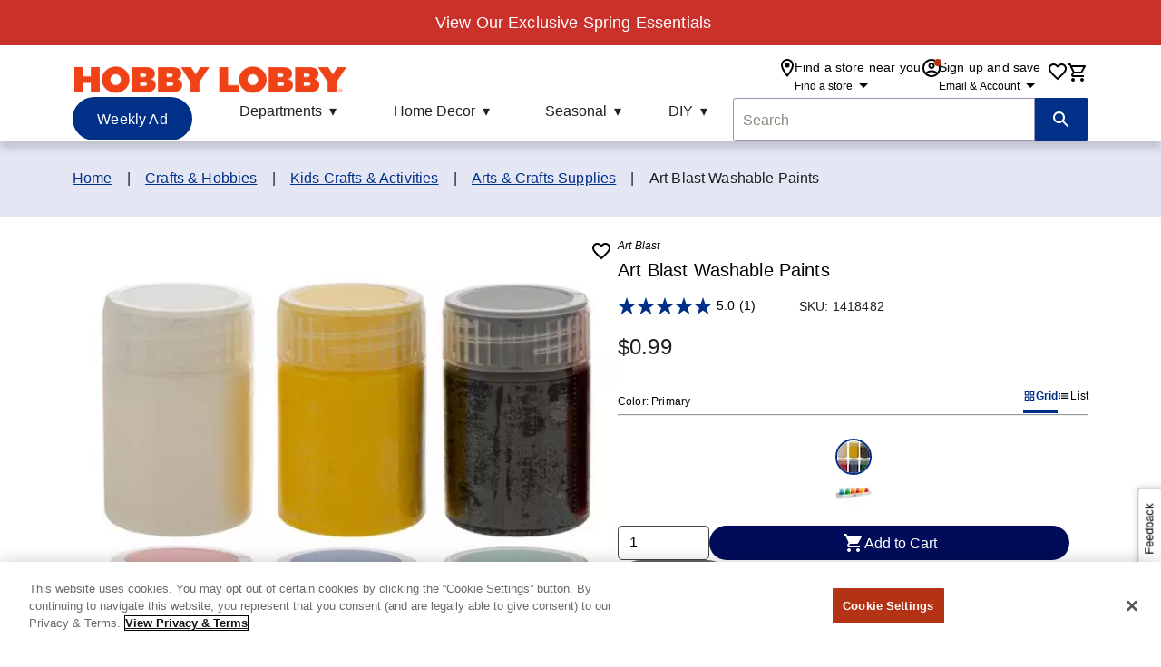

--- FILE ---
content_type: text/html; charset=utf-8
request_url: https://www.hobbylobby.com/crafts-hobbies/kids-crafts-activities/arts-crafts-supplies/art-blast-washable-paints/p/wp93948
body_size: 17875
content:
<!DOCTYPE html><html lang="en"><head><script src="/ifyings-and-Conce-Yet-that-not-thouldier-armed-w" async></script><meta charSet="utf-8"/><meta name="viewport" content="width=device-width"/><script type="application/ld+json">{"@context":"https://schema.org","@type":"Organization","url":"https://www.hobbylobby.com/","logo":"https://imgprd19.hobbylobby.com/sys-master/migrated/hbc/h78/h00/9714481922078/HLLogo_RGB_286x33.png","name":"Hobby Lobby"}</script><script type="application/ld+json">{"@context":"https://schema.org","@type":"WebSite","url":"https://www.hobbylobby.com/","potentialAction":[{"@type":"SearchAction","target":"https://www.hobbylobby.com/search/?query={search_term_string}","query-input":"required name=search_term_string"}]}</script><script type="application/ld+json">{"@context":"https://schema.org","@type":"Product","description":"&lt;p&gt;Create a vibrant masterpiece with the help of these Art Blast Washable Paints. This paint set is perfect for arts, crafts, and school projects. The paints can be easily washed from skin and most clothing to clean up any happy little accidents. From the playroom to the classroom, these fun paints can help you bring your imagination to life!&lt;/p&gt;","sku":"1418482","image":["https://cdn.media.amplience.net/s/hobbylobby/1418482-80816088-05232024-IMGSET?w=1000&amp;h=1000","https://cdn.media.amplience.net/s/hobbylobby/1418482-80816088-05232024-IMGSET?w=1200&amp;h=900","https://cdn.media.amplience.net/s/hobbylobby/1418482-80816088-05232024-IMGSET?w=1600&amp;h=900","https://cdn.media.amplience.net/s/hobbylobby/1418482-80816088-05232024-IMGSET?w=900&amp;h=1200","https://cdn.media.amplience.net/s/hobbylobby/1418482-80816088-05232024-IMGSET?w=900&amp;h=1600"],"brand":{"@type":"Brand","name":"Art Blast"},"aggregateRating":{"@type":"AggregateRating","reviewCount":1,"ratingValue":5},"offers":{"price":0.99,"priceCurrency":"USD","itemCondition":"https://schema.org/NewCondition","url":"https://www.hobbylobby.com/crafts-hobbies/kids-crafts-activities/arts-crafts-supplies/primary---art-blast-washable-paints/p/80816088","@type":"Offer","seller":{"@type":"Organization","name":"Hobby Lobby"}},"name":"Art Blast Washable Paints"}</script><title>Art Blast Washable Paints | Hobby Lobby | 1418482</title><meta name="robots" content="index,follow"/><meta name="description" content="Create a vibrant masterpiece with the help of these Art Blast Washable Paints. This paint set is perfect for arts, crafts, and school projects. The paints can be easily washed from skin and most clothing to clean up any happy little accidents. From the playroom to the classroom, these fun paints can help you bring your imagination to life!"/><meta property="og:title" content="Art Blast Washable Paints | Hobby Lobby | 1418482"/><meta property="og:description" content="Create a vibrant masterpiece with the help of these Art Blast Washable Paints. This paint set is perfect for arts, crafts, and school projects. The paints can be easily washed from skin and most clothing to clean up any happy little accidents. From the playroom to the classroom, these fun paints can help you bring your imagination to life!"/><link rel="canonical" href="https://www.hobbylobby.com/crafts-hobbies/kids-crafts-activities/arts-crafts-supplies/art-blast-washable-paints/p/wp93948"/><script type="application/ld+json">{"@context":"https://schema.org","@type":"BreadcrumbList","itemListElement":[{"@type":"ListItem","position":1,"item":{"@id":"https://www.hobbylobby.com/","name":"Home"}},{"@type":"ListItem","position":2,"item":{"@id":"https://www.hobbylobby.com/crafts-hobbies/c/9","name":"Crafts &amp; Hobbies"}},{"@type":"ListItem","position":3,"item":{"@id":"https://www.hobbylobby.com/crafts-hobbies/kids-crafts-activities/c/9-174","name":"Kids Crafts &amp; Activities"}},{"@type":"ListItem","position":4,"item":{"@id":"https://www.hobbylobby.com/crafts-hobbies/kids-crafts-activities/arts-crafts-supplies/c/9-174-1352","name":"Arts &amp; Crafts Supplies"}},{"@type":"ListItem","position":5,"item":{"name":"Art Blast Washable Paints"}}]}</script><meta name="next-head-count" content="12"/><meta name="viewport" content="initial-scale=1, width=device-width"/><meta name="theme-color" content="#1976d2"/><link rel="shortcut icon" href="https://ngprdcdn.hobbylobby.com/202511211527/icons/favicon.ico"/><meta name="emotion-insertion-point" content=""/><style data-emotion="mui-style-global 15twdl9">html{-webkit-font-smoothing:antialiased;-moz-osx-font-smoothing:grayscale;box-sizing:border-box;-webkit-text-size-adjust:100%;}*,*::before,*::after{box-sizing:inherit;}strong,b{font-weight:300;}body{margin:0;color:rgba(0, 0, 0, 0.87);font-family:MuseoSans300,-apple-system-body,-apple-system,BlinkMacSystemFont,"Segoe UI","Liberation Sans",sans-serif;font-weight:300;font-size:1rem;line-height:1.5;letter-spacing:0.00938em;background-color:#fff;}@media print{body{background-color:#fff;}}body::backdrop{background-color:#fff;}</style><style data-emotion="mui-style-global 1prfaxn">@-webkit-keyframes mui-auto-fill{from{display:block;}}@keyframes mui-auto-fill{from{display:block;}}@-webkit-keyframes mui-auto-fill-cancel{from{display:block;}}@keyframes mui-auto-fill-cancel{from{display:block;}}</style><style data-emotion="mui-style 1yesb70 1wxaqej 8atqhb j7qwjs 1gzpori 1cw4hi4 vubbuv 1ua49gz 1yxmbwk 1arm6y7 19mi4nf 1k33q06 v464i3 ijz79l 1n11r91 1fx8m19 c4sutr hboir5 u7qq7e 1wuq9c7 1t1f454 tzsjye 1s63us6 1uvydh2 1mzf9i9 wcywx8 igs3ac hdw1oc 11x1bgz 1ontqvh 1tpp0wj a0y2e3 10xervd 1tsvksn 14mqjzv 1uaukoe qiz6mo">.mui-style-1yesb70{box-sizing:border-box;display:-webkit-box;display:-webkit-flex;display:-ms-flexbox;display:flex;-webkit-box-flex-wrap:wrap;-webkit-flex-wrap:wrap;-ms-flex-wrap:wrap;flex-wrap:wrap;width:100%;-webkit-flex-direction:row;-ms-flex-direction:row;flex-direction:row;margin-top:-16px;width:calc(100% + 16px);margin-left:-16px;-webkit-box-pack:center;-ms-flex-pack:center;-webkit-justify-content:center;justify-content:center;-webkit-align-items:center;-webkit-box-align:center;-ms-flex-align:center;align-items:center;}.mui-style-1yesb70>.MuiGrid-item{padding-top:16px;}.mui-style-1yesb70>.MuiGrid-item{padding-left:16px;}.mui-style-1wxaqej{box-sizing:border-box;margin:0;-webkit-flex-direction:row;-ms-flex-direction:row;flex-direction:row;}.mui-style-8atqhb{width:100%;}.mui-style-j7qwjs{display:-webkit-box;display:-webkit-flex;display:-ms-flexbox;display:flex;-webkit-flex-direction:column;-ms-flex-direction:column;flex-direction:column;}.mui-style-1gzpori{display:-webkit-inline-box;display:-webkit-inline-flex;display:-ms-inline-flexbox;display:inline-flex;-webkit-align-items:center;-webkit-box-align:center;-ms-flex-align:center;align-items:center;-webkit-box-pack:center;-ms-flex-pack:center;-webkit-justify-content:center;justify-content:center;position:relative;box-sizing:border-box;-webkit-tap-highlight-color:transparent;background-color:transparent;outline:0;border:0;margin:0;border-radius:0;padding:0;cursor:pointer;-webkit-user-select:none;-moz-user-select:none;-ms-user-select:none;user-select:none;vertical-align:middle;-moz-appearance:none;-webkit-appearance:none;-webkit-text-decoration:none;text-decoration:none;color:inherit;text-align:center;-webkit-flex:0 0 auto;-ms-flex:0 0 auto;flex:0 0 auto;font-size:1.5rem;padding:8px;border-radius:50%;overflow:visible;color:rgba(0, 0, 0, 0.54);-webkit-transition:background-color 150ms cubic-bezier(0.4, 0, 0.2, 1) 0ms;transition:background-color 150ms cubic-bezier(0.4, 0, 0.2, 1) 0ms;padding:12px;font-size:1.75rem;}.mui-style-1gzpori::-moz-focus-inner{border-style:none;}.mui-style-1gzpori.Mui-disabled{pointer-events:none;cursor:default;}@media print{.mui-style-1gzpori{-webkit-print-color-adjust:exact;color-adjust:exact;}}.mui-style-1gzpori.Mui-disabled{background-color:transparent;color:rgba(0, 0, 0, 0.26);}.mui-style-1cw4hi4{-webkit-user-select:none;-moz-user-select:none;-ms-user-select:none;user-select:none;width:1em;height:1em;display:inline-block;fill:currentColor;-webkit-flex-shrink:0;-ms-flex-negative:0;flex-shrink:0;-webkit-transition:fill 200ms cubic-bezier(0.4, 0, 0.2, 1) 0ms;transition:fill 200ms cubic-bezier(0.4, 0, 0.2, 1) 0ms;font-size:inherit;}.mui-style-vubbuv{-webkit-user-select:none;-moz-user-select:none;-ms-user-select:none;user-select:none;width:1em;height:1em;display:inline-block;fill:currentColor;-webkit-flex-shrink:0;-ms-flex-negative:0;flex-shrink:0;-webkit-transition:fill 200ms cubic-bezier(0.4, 0, 0.2, 1) 0ms;transition:fill 200ms cubic-bezier(0.4, 0, 0.2, 1) 0ms;font-size:1.5rem;}.mui-style-1ua49gz{display:-webkit-inline-box;display:-webkit-inline-flex;display:-ms-inline-flexbox;display:inline-flex;-webkit-align-items:center;-webkit-box-align:center;-ms-flex-align:center;align-items:center;-webkit-box-pack:center;-ms-flex-pack:center;-webkit-justify-content:center;justify-content:center;position:relative;box-sizing:border-box;-webkit-tap-highlight-color:transparent;background-color:transparent;outline:0;border:0;margin:0;border-radius:0;padding:0;cursor:pointer;-webkit-user-select:none;-moz-user-select:none;-ms-user-select:none;user-select:none;vertical-align:middle;-moz-appearance:none;-webkit-appearance:none;-webkit-text-decoration:none;text-decoration:none;color:inherit;text-align:center;-webkit-flex:0 0 auto;-ms-flex:0 0 auto;flex:0 0 auto;font-size:1.5rem;padding:8px;border-radius:50%;overflow:visible;color:rgba(0, 0, 0, 0.54);-webkit-transition:background-color 150ms cubic-bezier(0.4, 0, 0.2, 1) 0ms;transition:background-color 150ms cubic-bezier(0.4, 0, 0.2, 1) 0ms;}.mui-style-1ua49gz::-moz-focus-inner{border-style:none;}.mui-style-1ua49gz.Mui-disabled{pointer-events:none;cursor:default;}@media print{.mui-style-1ua49gz{-webkit-print-color-adjust:exact;color-adjust:exact;}}.mui-style-1ua49gz.Mui-disabled{background-color:transparent;color:rgba(0, 0, 0, 0.26);}.mui-style-1yxmbwk{display:-webkit-inline-box;display:-webkit-inline-flex;display:-ms-inline-flexbox;display:inline-flex;-webkit-align-items:center;-webkit-box-align:center;-ms-flex-align:center;align-items:center;-webkit-box-pack:center;-ms-flex-pack:center;-webkit-justify-content:center;justify-content:center;position:relative;box-sizing:border-box;-webkit-tap-highlight-color:transparent;background-color:transparent;outline:0;border:0;margin:0;border-radius:0;padding:0;cursor:pointer;-webkit-user-select:none;-moz-user-select:none;-ms-user-select:none;user-select:none;vertical-align:middle;-moz-appearance:none;-webkit-appearance:none;-webkit-text-decoration:none;text-decoration:none;color:inherit;text-align:center;-webkit-flex:0 0 auto;-ms-flex:0 0 auto;flex:0 0 auto;font-size:1.5rem;padding:8px;border-radius:50%;overflow:visible;color:rgba(0, 0, 0, 0.54);-webkit-transition:background-color 150ms cubic-bezier(0.4, 0, 0.2, 1) 0ms;transition:background-color 150ms cubic-bezier(0.4, 0, 0.2, 1) 0ms;}.mui-style-1yxmbwk::-moz-focus-inner{border-style:none;}.mui-style-1yxmbwk.Mui-disabled{pointer-events:none;cursor:default;}@media print{.mui-style-1yxmbwk{-webkit-print-color-adjust:exact;color-adjust:exact;}}.mui-style-1yxmbwk:hover{background-color:rgba(0, 0, 0, 0.04);}@media (hover: none){.mui-style-1yxmbwk:hover{background-color:transparent;}}.mui-style-1yxmbwk.Mui-disabled{background-color:transparent;color:rgba(0, 0, 0, 0.26);}.mui-style-1arm6y7{position:relative;display:-webkit-inline-box;display:-webkit-inline-flex;display:-ms-inline-flexbox;display:inline-flex;vertical-align:middle;-webkit-flex-shrink:0;-ms-flex-negative:0;flex-shrink:0;}.mui-style-1arm6y7 .MuiBadge-badge{background:#EDEDED;color:#000000;border-radius:7.5px;display:-webkit-box;display:-webkit-flex;display:-ms-flexbox;display:flex;-webkit-flex-direction:column;-ms-flex-direction:column;flex-direction:column;-webkit-box-pack:center;-ms-flex-pack:center;-webkit-justify-content:center;justify-content:center;-webkit-align-items:flex-end;-webkit-box-align:flex-end;-ms-flex-align:flex-end;align-items:flex-end;}.mui-style-19mi4nf{display:-webkit-box;display:-webkit-flex;display:-ms-flexbox;display:flex;-webkit-flex-direction:row;-ms-flex-direction:row;flex-direction:row;-webkit-box-flex-wrap:wrap;-webkit-flex-wrap:wrap;-ms-flex-wrap:wrap;flex-wrap:wrap;-webkit-box-pack:center;-ms-flex-pack:center;-webkit-justify-content:center;justify-content:center;-webkit-align-content:center;-ms-flex-line-pack:center;align-content:center;-webkit-align-items:center;-webkit-box-align:center;-ms-flex-align:center;align-items:center;position:absolute;box-sizing:border-box;font-family:"Roboto","Helvetica","Arial",sans-serif;font-weight:300;font-size:0.75rem;min-width:20px;line-height:1;padding:0 6px;height:20px;border-radius:10px;z-index:1;-webkit-transition:-webkit-transform 195ms cubic-bezier(0.4, 0, 0.2, 1) 0ms;transition:transform 195ms cubic-bezier(0.4, 0, 0.2, 1) 0ms;top:0;right:0;-webkit-transform:scale(1) translate(50%, -50%);-moz-transform:scale(1) translate(50%, -50%);-ms-transform:scale(1) translate(50%, -50%);transform:scale(1) translate(50%, -50%);transform-origin:100% 0%;}.mui-style-19mi4nf.MuiBadge-invisible{-webkit-transform:scale(0) translate(50%, -50%);-moz-transform:scale(0) translate(50%, -50%);-ms-transform:scale(0) translate(50%, -50%);transform:scale(0) translate(50%, -50%);}.mui-style-1k33q06{-webkit-user-select:none;-moz-user-select:none;-ms-user-select:none;user-select:none;width:1em;height:1em;display:inline-block;fill:currentColor;-webkit-flex-shrink:0;-ms-flex-negative:0;flex-shrink:0;-webkit-transition:fill 200ms cubic-bezier(0.4, 0, 0.2, 1) 0ms;transition:fill 200ms cubic-bezier(0.4, 0, 0.2, 1) 0ms;font-size:1.25rem;}.mui-style-v464i3{background-color:#fff;color:rgba(0, 0, 0, 0.87);-webkit-transition:box-shadow 300ms cubic-bezier(0.4, 0, 0.2, 1) 0ms;transition:box-shadow 300ms cubic-bezier(0.4, 0, 0.2, 1) 0ms;border-radius:4px;box-shadow:0px 2px 1px -1px rgba(0,0,0,0.2),0px 1px 1px 0px rgba(0,0,0,0.14),0px 1px 3px 0px rgba(0,0,0,0.12);position:relative;-webkit-transition:margin 150ms cubic-bezier(0.4, 0, 0.2, 1) 0ms;transition:margin 150ms cubic-bezier(0.4, 0, 0.2, 1) 0ms;overflow-anchor:none;border-radius:0;}.mui-style-v464i3:before{position:absolute;left:0;top:-1px;right:0;height:1px;content:"";opacity:1;background-color:rgba(0, 0, 0, 0.12);-webkit-transition:opacity 150ms cubic-bezier(0.4, 0, 0.2, 1) 0ms,background-color 150ms cubic-bezier(0.4, 0, 0.2, 1) 0ms;transition:opacity 150ms cubic-bezier(0.4, 0, 0.2, 1) 0ms,background-color 150ms cubic-bezier(0.4, 0, 0.2, 1) 0ms;}.mui-style-v464i3:first-of-type:before{display:none;}.mui-style-v464i3.Mui-expanded:before{opacity:0;}.mui-style-v464i3.Mui-expanded:first-of-type{margin-top:0;}.mui-style-v464i3.Mui-expanded:last-of-type{margin-bottom:0;}.mui-style-v464i3.Mui-expanded+.mui-style-v464i3.Mui-expanded:before{display:none;}.mui-style-v464i3.Mui-disabled{background-color:rgba(0, 0, 0, 0.12);}.mui-style-v464i3:first-of-type{border-top-left-radius:4px;border-top-right-radius:4px;}.mui-style-v464i3:last-of-type{border-bottom-left-radius:4px;border-bottom-right-radius:4px;}@supports (-ms-ime-align: auto){.mui-style-v464i3:last-of-type{border-bottom-left-radius:0;border-bottom-right-radius:0;}}.mui-style-ijz79l{display:-webkit-inline-box;display:-webkit-inline-flex;display:-ms-inline-flexbox;display:inline-flex;-webkit-align-items:center;-webkit-box-align:center;-ms-flex-align:center;align-items:center;-webkit-box-pack:center;-ms-flex-pack:center;-webkit-justify-content:center;justify-content:center;position:relative;box-sizing:border-box;-webkit-tap-highlight-color:transparent;background-color:transparent;outline:0;border:0;margin:0;border-radius:0;padding:0;cursor:pointer;-webkit-user-select:none;-moz-user-select:none;-ms-user-select:none;user-select:none;vertical-align:middle;-moz-appearance:none;-webkit-appearance:none;-webkit-text-decoration:none;text-decoration:none;color:inherit;display:-webkit-box;display:-webkit-flex;display:-ms-flexbox;display:flex;min-height:48px;padding:0px 16px;-webkit-transition:min-height 150ms cubic-bezier(0.4, 0, 0.2, 1) 0ms,background-color 150ms cubic-bezier(0.4, 0, 0.2, 1) 0ms;transition:min-height 150ms cubic-bezier(0.4, 0, 0.2, 1) 0ms,background-color 150ms cubic-bezier(0.4, 0, 0.2, 1) 0ms;}.mui-style-ijz79l::-moz-focus-inner{border-style:none;}.mui-style-ijz79l.Mui-disabled{pointer-events:none;cursor:default;}@media print{.mui-style-ijz79l{-webkit-print-color-adjust:exact;color-adjust:exact;}}.mui-style-ijz79l.Mui-focusVisible{background-color:rgba(0, 0, 0, 0.12);}.mui-style-ijz79l.Mui-disabled{opacity:0.38;}.mui-style-ijz79l:hover:not(.Mui-disabled){cursor:pointer;}.mui-style-ijz79l .MuiAccordionSummary-content{margin:0px;}.mui-style-1n11r91{display:-webkit-box;display:-webkit-flex;display:-ms-flexbox;display:flex;-webkit-box-flex:1;-webkit-flex-grow:1;-ms-flex-positive:1;flex-grow:1;margin:12px 0;}.mui-style-1fx8m19{display:-webkit-box;display:-webkit-flex;display:-ms-flexbox;display:flex;color:rgba(0, 0, 0, 0.54);-webkit-transform:rotate(0deg);-moz-transform:rotate(0deg);-ms-transform:rotate(0deg);transform:rotate(0deg);-webkit-transition:-webkit-transform 150ms cubic-bezier(0.4, 0, 0.2, 1) 0ms;transition:transform 150ms cubic-bezier(0.4, 0, 0.2, 1) 0ms;}.mui-style-1fx8m19.Mui-expanded{-webkit-transform:rotate(180deg);-moz-transform:rotate(180deg);-ms-transform:rotate(180deg);transform:rotate(180deg);}.mui-style-c4sutr{height:auto;overflow:visible;-webkit-transition:height 300ms cubic-bezier(0.4, 0, 0.2, 1) 0ms;transition:height 300ms cubic-bezier(0.4, 0, 0.2, 1) 0ms;}.mui-style-hboir5{display:-webkit-box;display:-webkit-flex;display:-ms-flexbox;display:flex;width:100%;}.mui-style-u7qq7e{padding:8px 16px 16px;}.mui-style-1wuq9c7{background-color:#fff;color:rgba(0, 0, 0, 0.87);-webkit-transition:box-shadow 300ms cubic-bezier(0.4, 0, 0.2, 1) 0ms;transition:box-shadow 300ms cubic-bezier(0.4, 0, 0.2, 1) 0ms;border:1px solid rgba(0, 0, 0, 0.12);}.mui-style-1t1f454{margin:0;font-family:MuseoSans300,-apple-system-body,-apple-system,BlinkMacSystemFont,"Segoe UI","Liberation Sans",sans-serif;font-weight:300;font-size:1rem;line-height:1.5;letter-spacing:0.00938em;}.mui-style-tzsjye{display:-webkit-inline-box;display:-webkit-inline-flex;display:-ms-inline-flexbox;display:inline-flex;-webkit-flex-direction:column;-ms-flex-direction:column;flex-direction:column;position:relative;min-width:0;padding:0;margin:0;border:0;vertical-align:top;width:100%;}.mui-style-1s63us6{font-family:MuseoSans300,-apple-system-body,-apple-system,BlinkMacSystemFont,"Segoe UI","Liberation Sans",sans-serif;font-weight:300;font-size:1rem;line-height:1.4375em;letter-spacing:0.00938em;color:rgba(0, 0, 0, 0.87);box-sizing:border-box;position:relative;cursor:text;display:-webkit-inline-box;display:-webkit-inline-flex;display:-ms-inline-flexbox;display:inline-flex;-webkit-align-items:center;-webkit-box-align:center;-ms-flex-align:center;align-items:center;position:relative;border-radius:4px;padding-right:14px;}.mui-style-1s63us6.Mui-disabled{color:rgba(0, 0, 0, 0.38);cursor:default;}.mui-style-1s63us6:hover .MuiOutlinedInput-notchedOutline{border-color:rgba(0, 0, 0, 0.87);}@media (hover: none){.mui-style-1s63us6:hover .MuiOutlinedInput-notchedOutline{border-color:rgba(0, 0, 0, 0.23);}}.mui-style-1s63us6.Mui-focused .MuiOutlinedInput-notchedOutline{border-color:#1976d2;border-width:2px;}.mui-style-1s63us6.Mui-error .MuiOutlinedInput-notchedOutline{border-color:#d32f2f;}.mui-style-1s63us6.Mui-disabled .MuiOutlinedInput-notchedOutline{border-color:rgba(0, 0, 0, 0.26);}.mui-style-1uvydh2{font:inherit;letter-spacing:inherit;color:currentColor;padding:4px 0 5px;border:0;box-sizing:content-box;background:none;height:1.4375em;margin:0;-webkit-tap-highlight-color:transparent;display:block;min-width:0;width:100%;-webkit-animation-name:mui-auto-fill-cancel;animation-name:mui-auto-fill-cancel;-webkit-animation-duration:10ms;animation-duration:10ms;padding:16.5px 14px;padding-right:0;}.mui-style-1uvydh2::-webkit-input-placeholder{color:currentColor;opacity:0.42;-webkit-transition:opacity 200ms cubic-bezier(0.4, 0, 0.2, 1) 0ms;transition:opacity 200ms cubic-bezier(0.4, 0, 0.2, 1) 0ms;}.mui-style-1uvydh2::-moz-placeholder{color:currentColor;opacity:0.42;-webkit-transition:opacity 200ms cubic-bezier(0.4, 0, 0.2, 1) 0ms;transition:opacity 200ms cubic-bezier(0.4, 0, 0.2, 1) 0ms;}.mui-style-1uvydh2:-ms-input-placeholder{color:currentColor;opacity:0.42;-webkit-transition:opacity 200ms cubic-bezier(0.4, 0, 0.2, 1) 0ms;transition:opacity 200ms cubic-bezier(0.4, 0, 0.2, 1) 0ms;}.mui-style-1uvydh2::-ms-input-placeholder{color:currentColor;opacity:0.42;-webkit-transition:opacity 200ms cubic-bezier(0.4, 0, 0.2, 1) 0ms;transition:opacity 200ms cubic-bezier(0.4, 0, 0.2, 1) 0ms;}.mui-style-1uvydh2:focus{outline:0;}.mui-style-1uvydh2:invalid{box-shadow:none;}.mui-style-1uvydh2::-webkit-search-decoration{-webkit-appearance:none;}label[data-shrink=false]+.MuiInputBase-formControl .mui-style-1uvydh2::-webkit-input-placeholder{opacity:0!important;}label[data-shrink=false]+.MuiInputBase-formControl .mui-style-1uvydh2::-moz-placeholder{opacity:0!important;}label[data-shrink=false]+.MuiInputBase-formControl .mui-style-1uvydh2:-ms-input-placeholder{opacity:0!important;}label[data-shrink=false]+.MuiInputBase-formControl .mui-style-1uvydh2::-ms-input-placeholder{opacity:0!important;}label[data-shrink=false]+.MuiInputBase-formControl .mui-style-1uvydh2:focus::-webkit-input-placeholder{opacity:0.42;}label[data-shrink=false]+.MuiInputBase-formControl .mui-style-1uvydh2:focus::-moz-placeholder{opacity:0.42;}label[data-shrink=false]+.MuiInputBase-formControl .mui-style-1uvydh2:focus:-ms-input-placeholder{opacity:0.42;}label[data-shrink=false]+.MuiInputBase-formControl .mui-style-1uvydh2:focus::-ms-input-placeholder{opacity:0.42;}.mui-style-1uvydh2.Mui-disabled{opacity:1;-webkit-text-fill-color:rgba(0, 0, 0, 0.38);}.mui-style-1uvydh2:-webkit-autofill{-webkit-animation-duration:5000s;animation-duration:5000s;-webkit-animation-name:mui-auto-fill;animation-name:mui-auto-fill;}.mui-style-1uvydh2:-webkit-autofill{border-radius:inherit;}.mui-style-1mzf9i9{display:-webkit-box;display:-webkit-flex;display:-ms-flexbox;display:flex;height:0.01em;max-height:2em;-webkit-align-items:center;-webkit-box-align:center;-ms-flex-align:center;align-items:center;white-space:nowrap;color:rgba(0, 0, 0, 0.54);margin-left:8px;}.mui-style-1mzf9i9.MuiInputAdornment-positionStart.mui-style-1mzf9i9:not(.MuiInputAdornment-hiddenLabel){margin-top:16px;}.mui-style-wcywx8{margin:0;font-family:MuseoSans300,-apple-system-body,-apple-system,BlinkMacSystemFont,"Segoe UI","Liberation Sans",sans-serif;font-weight:300;font-size:1rem;line-height:1.5;letter-spacing:0.00938em;color:rgba(0, 0, 0, 0.6);}.mui-style-igs3ac{text-align:left;position:absolute;bottom:0;right:0;top:-5px;left:0;margin:0;padding:0 8px;pointer-events:none;border-radius:inherit;border-style:solid;border-width:1px;overflow:hidden;min-width:0%;border-color:rgba(0, 0, 0, 0.23);}.mui-style-hdw1oc{float:unset;overflow:hidden;padding:0;line-height:11px;-webkit-transition:width 150ms cubic-bezier(0.0, 0, 0.2, 1) 0ms;transition:width 150ms cubic-bezier(0.0, 0, 0.2, 1) 0ms;}.mui-style-11x1bgz{display:-webkit-inline-box;display:-webkit-inline-flex;display:-ms-inline-flexbox;display:inline-flex;-webkit-align-items:center;-webkit-box-align:center;-ms-flex-align:center;align-items:center;-webkit-box-pack:center;-ms-flex-pack:center;-webkit-justify-content:center;justify-content:center;position:relative;box-sizing:border-box;-webkit-tap-highlight-color:transparent;background-color:transparent;outline:0;border:0;margin:0;border-radius:0;padding:0;cursor:pointer;-webkit-user-select:none;-moz-user-select:none;-ms-user-select:none;user-select:none;vertical-align:middle;-moz-appearance:none;-webkit-appearance:none;-webkit-text-decoration:none;text-decoration:none;color:inherit;font-family:MuseoSans300,-apple-system-body,-apple-system,BlinkMacSystemFont,"Segoe UI","Liberation Sans",sans-serif;font-weight:300;font-size:0.875rem;line-height:1.75;letter-spacing:0.02857em;text-transform:uppercase;min-width:64px;padding:5px 15px;border-radius:4px;-webkit-transition:background-color 250ms cubic-bezier(0.4, 0, 0.2, 1) 0ms,box-shadow 250ms cubic-bezier(0.4, 0, 0.2, 1) 0ms,border-color 250ms cubic-bezier(0.4, 0, 0.2, 1) 0ms,color 250ms cubic-bezier(0.4, 0, 0.2, 1) 0ms;transition:background-color 250ms cubic-bezier(0.4, 0, 0.2, 1) 0ms,box-shadow 250ms cubic-bezier(0.4, 0, 0.2, 1) 0ms,border-color 250ms cubic-bezier(0.4, 0, 0.2, 1) 0ms,color 250ms cubic-bezier(0.4, 0, 0.2, 1) 0ms;border:1px solid rgba(25, 118, 210, 0.5);color:#1976d2;}.mui-style-11x1bgz::-moz-focus-inner{border-style:none;}.mui-style-11x1bgz.Mui-disabled{pointer-events:none;cursor:default;}@media print{.mui-style-11x1bgz{-webkit-print-color-adjust:exact;color-adjust:exact;}}.mui-style-11x1bgz:hover{-webkit-text-decoration:none;text-decoration:none;background-color:rgba(25, 118, 210, 0.04);border:1px solid #1976d2;}@media (hover: none){.mui-style-11x1bgz:hover{background-color:transparent;}}.mui-style-11x1bgz.Mui-disabled{color:rgba(0, 0, 0, 0.26);border:1px solid rgba(0, 0, 0, 0.12);}.mui-style-1ontqvh{list-style:none;margin:0;padding:0;position:relative;padding-top:8px;padding-bottom:8px;}.mui-style-1tpp0wj{display:-webkit-box;display:-webkit-flex;display:-ms-flexbox;display:flex;-webkit-box-pack:start;-ms-flex-pack:start;-webkit-justify-content:flex-start;justify-content:flex-start;-webkit-align-items:center;-webkit-box-align:center;-ms-flex-align:center;align-items:center;position:relative;-webkit-text-decoration:none;text-decoration:none;width:100%;box-sizing:border-box;text-align:left;}.mui-style-1tpp0wj.Mui-focusVisible{background-color:rgba(0, 0, 0, 0.12);}.mui-style-1tpp0wj.Mui-selected{background-color:rgba(25, 118, 210, 0.08);}.mui-style-1tpp0wj.Mui-selected.Mui-focusVisible{background-color:rgba(25, 118, 210, 0.2);}.mui-style-1tpp0wj.Mui-disabled{opacity:0.38;}.mui-style-a0y2e3{height:0;overflow:hidden;-webkit-transition:height 300ms cubic-bezier(0.4, 0, 0.2, 1) 0ms;transition:height 300ms cubic-bezier(0.4, 0, 0.2, 1) 0ms;visibility:hidden;}.mui-style-10xervd{display:-webkit-box;display:-webkit-flex;display:-ms-flexbox;display:flex;-webkit-box-pack:start;-ms-flex-pack:start;-webkit-justify-content:flex-start;justify-content:flex-start;-webkit-align-items:center;-webkit-box-align:center;-ms-flex-align:center;align-items:center;position:relative;-webkit-text-decoration:none;text-decoration:none;width:100%;box-sizing:border-box;text-align:left;padding-top:8px;padding-bottom:8px;padding-left:16px;padding-right:16px;padding:0px;}.mui-style-10xervd.Mui-focusVisible{background-color:rgba(0, 0, 0, 0.12);}.mui-style-10xervd.Mui-selected{background-color:rgba(25, 118, 210, 0.08);}.mui-style-10xervd.Mui-selected.Mui-focusVisible{background-color:rgba(25, 118, 210, 0.2);}.mui-style-10xervd.Mui-disabled{opacity:0.38;}.mui-style-1tsvksn{-webkit-flex:1 1 auto;-ms-flex:1 1 auto;flex:1 1 auto;min-width:0;margin-top:4px;margin-bottom:4px;}.mui-style-14mqjzv{margin:0;font-family:MuseoSans300,-apple-system-body,-apple-system,BlinkMacSystemFont,"Segoe UI","Liberation Sans",sans-serif;font-weight:300;font-size:1rem;line-height:1.5;letter-spacing:0.00938em;display:block;}.mui-style-1uaukoe{display:-webkit-inline-box;display:-webkit-inline-flex;display:-ms-inline-flexbox;display:inline-flex;-webkit-align-items:center;-webkit-box-align:center;-ms-flex-align:center;align-items:center;-webkit-box-pack:center;-ms-flex-pack:center;-webkit-justify-content:center;justify-content:center;position:relative;box-sizing:border-box;-webkit-tap-highlight-color:transparent;background-color:transparent;outline:0;border:0;margin:0;border-radius:0;padding:0;cursor:pointer;-webkit-user-select:none;-moz-user-select:none;-ms-user-select:none;user-select:none;vertical-align:middle;-moz-appearance:none;-webkit-appearance:none;-webkit-text-decoration:none;text-decoration:none;color:inherit;display:-webkit-box;display:-webkit-flex;display:-ms-flexbox;display:flex;min-height:48px;padding:0px 16px;-webkit-transition:min-height 150ms cubic-bezier(0.4, 0, 0.2, 1) 0ms,background-color 150ms cubic-bezier(0.4, 0, 0.2, 1) 0ms;transition:min-height 150ms cubic-bezier(0.4, 0, 0.2, 1) 0ms,background-color 150ms cubic-bezier(0.4, 0, 0.2, 1) 0ms;}.mui-style-1uaukoe::-moz-focus-inner{border-style:none;}.mui-style-1uaukoe.Mui-disabled{pointer-events:none;cursor:default;}@media print{.mui-style-1uaukoe{-webkit-print-color-adjust:exact;color-adjust:exact;}}.mui-style-1uaukoe.Mui-focusVisible{background-color:rgba(0, 0, 0, 0.12);}.mui-style-1uaukoe.Mui-disabled{opacity:0.38;}.mui-style-1uaukoe:hover:not(.Mui-disabled){cursor:pointer;}.mui-style-qiz6mo{background-color:#fff;color:rgba(0, 0, 0, 0.87);-webkit-transition:box-shadow 300ms cubic-bezier(0.4, 0, 0.2, 1) 0ms;transition:box-shadow 300ms cubic-bezier(0.4, 0, 0.2, 1) 0ms;border-radius:4px;box-shadow:0px 2px 1px -1px rgba(0,0,0,0.2),0px 1px 1px 0px rgba(0,0,0,0.14),0px 1px 3px 0px rgba(0,0,0,0.12);color:#003087;background-color:#003087;font-family:MuseoSans300,-apple-system-body,-apple-system,BlinkMacSystemFont,"Segoe UI","Liberation Sans",sans-serif;font-weight:300;font-size:0.875rem;line-height:1.43;letter-spacing:0.01071em;text-align:center;border-radius:0px;}</style><script id="gtm-init" type="text/javascript" data-nscript="beforeInteractive">(function(w,d,s,l,i){w[l]=w[l]||[];w[l].push({'gtm.start':new Date().getTime(),event:'gtm.js'});var f=d.getElementsByTagName(s)[0],j=d.createElement(s),dl=l!='dataLayer'?'&l='+l:'';j.async=true;j.src='https://www.googletagmanager.com/gtm.js?id='+i+dl+'&gtm_auth=OqEAZR0PIjrp306Jr2RdCw&gtm_preview=env-4&gtm_cookies_win=x';f.parentNode.insertBefore(j,f);})(window,document,'script','dataLayer','GTM-NMPLMG6');</script><link rel="preload" href="https://ngprdcdn.hobbylobby.com/202511211527/_next/static/css/b7ff13f45f906645.css" as="style"/><link rel="stylesheet" href="https://ngprdcdn.hobbylobby.com/202511211527/_next/static/css/b7ff13f45f906645.css" data-n-g=""/><link rel="preload" href="https://ngprdcdn.hobbylobby.com/202511211527/_next/static/css/0e0395786e0c2c8c.css" as="style"/><link rel="stylesheet" href="https://ngprdcdn.hobbylobby.com/202511211527/_next/static/css/0e0395786e0c2c8c.css" data-n-p=""/><link rel="preload" href="https://ngprdcdn.hobbylobby.com/202511211527/_next/static/css/b8923f7f16351121.css" as="style"/><link rel="stylesheet" href="https://ngprdcdn.hobbylobby.com/202511211527/_next/static/css/b8923f7f16351121.css" data-n-p=""/><noscript data-n-css=""></noscript><script defer="" nomodule="" src="https://ngprdcdn.hobbylobby.com/202511211527/_next/static/chunks/polyfills-42372ed130431b0a.js"></script><script data-document-language="true" data-domain-script="1374a9e9-43b8-40d0-85da-2d159cb4b531" id="onetrust" src="https://cdn.cookielaw.org/scripttemplates/otSDKStub.js" type="text/javascript" defer="" data-nscript="beforeInteractive"></script><script src="https://ngprdcdn.hobbylobby.com/202511211527/_next/static/chunks/webpack-8a6cfce7807c98eb.js" defer=""></script><script src="https://ngprdcdn.hobbylobby.com/202511211527/_next/static/chunks/framework-01495d6b935e71de.js" defer=""></script><script src="https://ngprdcdn.hobbylobby.com/202511211527/_next/static/chunks/main-182c02af4a9b370c.js" defer=""></script><script src="https://ngprdcdn.hobbylobby.com/202511211527/_next/static/chunks/pages/_app-0099c87f97e18a9e.js" defer=""></script><script src="https://ngprdcdn.hobbylobby.com/202511211527/_next/static/chunks/5679-e8d16a321834d9b0.js" defer=""></script><script src="https://ngprdcdn.hobbylobby.com/202511211527/_next/static/chunks/2609-fe87eaabc2b13123.js" defer=""></script><script src="https://ngprdcdn.hobbylobby.com/202511211527/_next/static/chunks/2069-178b668cbb665cb5.js" defer=""></script><script src="https://ngprdcdn.hobbylobby.com/202511211527/_next/static/chunks/pages/product/%5B...product_key%5D-51ccb203fa7c47ba.js" defer=""></script><script src="https://ngprdcdn.hobbylobby.com/202511211527/_next/static/7rftJHIHQC1idmYYg1Mha/_buildManifest.js" defer=""></script><script src="https://ngprdcdn.hobbylobby.com/202511211527/_next/static/7rftJHIHQC1idmYYg1Mha/_ssgManifest.js" defer=""></script></head><body><noscript id="gtm-iframe"><iframe src="https://www.googletagmanager.com/ns.html?id=GTM-NMPLMG6&gtm_auth=OqEAZR0PIjrp306Jr2RdCw&gtm_preview=env-4&gtm_cookies_win=x" height="0" width="0" style="display:none;visibility:hidden"></iframe></noscript><div id="__next"><div id="modal-portal"></div><header class="header"><a class="common_accessibleSkip__gExMp" href="#main">Skip Navigation</a><div class="MuiGrid-root MuiGrid-container MuiGrid-spacing-xs-2 notificationBar_bar__MHN6m mui-style-1yesb70"><div class="MuiGrid-root MuiGrid-item mui-style-1wxaqej" style="padding-left:0"></div><div class="MuiGrid-root MuiGrid-item mui-style-1wxaqej" style="width:50%;padding-left:0"><div class="notificationBar_text__feOCx" style="transform:none"><a target="" style="pointer-events:none" tabindex="0" rel="noreferrer" data-testid="notification-bar-textlink" href="/product/[...product_key]">View Our Exclusive Spring Essentials</a></div></div><div class="MuiGrid-root MuiGrid-item mui-style-1wxaqej" style="padding-left:0"></div></div><div class="header_header__CenG4 MuiBox-root mui-style-8atqhb"><div class="header_standardCheckoutContainer__ZfVok mui-style-j7qwjs"><div class="header_logoStack__iVmHp "><div class="MuiGrid-root MuiGrid-item header_logoSection__9e5RM undefined mui-style-1wxaqej"><button class="MuiButtonBase-root MuiIconButton-root MuiIconButton-sizeLarge header_breadCrumbsButton__vYm_w mui-style-1gzpori" tabindex="0" type="button" id="mobile-menu-button" aria-label="Open Menu" data-testid="mobile-menu-button"><svg class="MuiSvgIcon-root MuiSvgIcon-fontSizeInherit mui-style-1cw4hi4" focusable="false" aria-hidden="true" viewBox="0 0 24 24" data-testid="DehazeIcon"><path d="M2 15.5v2h20v-2H2zm0-5v2h20v-2H2zm0-5v2h20v-2H2z"></path></svg></button><a class="header_imageButton__Hhqx_" href="/"><img src="https://cdn.media.amplience.net/i/hobbylobby/hl_logo" alt="Hobby Lobby - Home" width="300" height="30" class="header_hl_logo__MCZ1m"/></a></div><div class="MuiGrid-root MuiGrid-item header_otherItemsSection__3S_je undefined mui-style-1wxaqej"><div class="headerStoreLocator_headerStoreLocator__KktRM"><div class="headerAccountSignup_headerAccountMain__iQ_N3"><span class="headerAccountSignup_accountIcon__nL89k"><svg class="MuiSvgIcon-root MuiSvgIcon-fontSizeMedium mui-style-vubbuv" focusable="false" aria-hidden="true" viewBox="0 0 24 24" data-testid="LocationOnOutlinedIcon"><path d="M12 2C8.13 2 5 5.13 5 9c0 5.25 7 13 7 13s7-7.75 7-13c0-3.87-3.13-7-7-7zM7 9c0-2.76 2.24-5 5-5s5 2.24 5 5c0 2.88-2.88 7.19-5 9.88C9.92 16.21 7 11.85 7 9z"></path><circle cx="12" cy="9" r="2.5"></circle></svg></span><span class="headerAccountSignup_accountSelectBox___dL3d"><span class="headerAccountSignup_signUpSaveLabel__qE5Ha">Find a store near you</span><div class="headerAccountSignup_emailAccountWrapper__3vfZQ"><span class="headerAccountSignup_modalToggle__7UOrF" data-testid="store-locator-modal"><button class="MuiButtonBase-root MuiIconButton-root MuiIconButton-sizeMedium headerAccountSignup_arrowButton__wTAGp mui-style-1ua49gz" tabindex="0" type="button"><span class="headerAccountSignup_emailAccountLabel___t6v_">Find a store</span><svg class="MuiSvgIcon-root MuiSvgIcon-fontSizeMedium headerAccountSignup_arrowIcon__4JS_G mui-style-vubbuv" focusable="false" aria-hidden="true" viewBox="0 0 24 24" data-testid="ArrowDropDownOutlinedIcon"><path d="m7 10 5 5 5-5H7z"></path></svg></button></span></div></span></div></div><div class="headerAccountSignup_headerAccountMain__iQ_N3"><span class="headerAccountSignup_accountIcon__nL89k headerAccountSignup_accountProfile__fvPCz"><svg class="MuiSvgIcon-root MuiSvgIcon-fontSizeMedium mui-style-vubbuv" focusable="false" aria-hidden="true" viewBox="0 0 24 24" data-testid="AccountCircleOutlinedIcon"><path d="M12 2C6.48 2 2 6.48 2 12s4.48 10 10 10 10-4.48 10-10S17.52 2 12 2zM7.07 18.28c.43-.9 3.05-1.78 4.93-1.78s4.51.88 4.93 1.78C15.57 19.36 13.86 20 12 20s-3.57-.64-4.93-1.72zm11.29-1.45c-1.43-1.74-4.9-2.33-6.36-2.33s-4.93.59-6.36 2.33C4.62 15.49 4 13.82 4 12c0-4.41 3.59-8 8-8s8 3.59 8 8c0 1.82-.62 3.49-1.64 4.83zM12 6c-1.94 0-3.5 1.56-3.5 3.5S10.06 13 12 13s3.5-1.56 3.5-3.5S13.94 6 12 6zm0 5c-.83 0-1.5-.67-1.5-1.5S11.17 8 12 8s1.5.67 1.5 1.5S12.83 11 12 11z"></path></svg></span><span class="headerAccountSignup_accountSelectBox___dL3d"><span class="headerAccountSignup_signUpSaveLabel__qE5Ha">Sign up and save</span><div class="headerAccountSignup_emailAccountWrapper__3vfZQ"><span class="headerAccountSignup_modalToggle__7UOrF" data-testid="email-account-modal"><button class="MuiButtonBase-root MuiIconButton-root MuiIconButton-sizeMedium headerAccountSignup_arrowButton__wTAGp mui-style-1ua49gz" tabindex="0" type="button"><span class="headerAccountSignup_emailAccountLabel___t6v_">Email &amp; Account</span><svg class="MuiSvgIcon-root MuiSvgIcon-fontSizeMedium headerAccountSignup_arrowIcon__4JS_G mui-style-vubbuv" focusable="false" aria-hidden="true" viewBox="0 0 24 24" data-testid="ArrowDropDownOutlinedIcon"><path d="m7 10 5 5 5-5H7z"></path></svg></button></span></div></span></div><span class="header_accountIcon__iWRvd"><button class="MuiButtonBase-root MuiIconButton-root MuiIconButton-sizeMedium header_accountIconButton__SsC4g mui-style-1yxmbwk" tabindex="0" type="button" aria-label="store locator modal toggle"><svg class="MuiSvgIcon-root MuiSvgIcon-fontSizeMedium mui-style-vubbuv" focusable="false" aria-hidden="true" viewBox="0 0 24 24" data-testid="LocationOnOutlinedIcon"><path d="M12 2C8.13 2 5 5.13 5 9c0 5.25 7 13 7 13s7-7.75 7-13c0-3.87-3.13-7-7-7zM7 9c0-2.76 2.24-5 5-5s5 2.24 5 5c0 2.88-2.88 7.19-5 9.88C9.92 16.21 7 11.85 7 9z"></path><circle cx="12" cy="9" r="2.5"></circle></svg></button></span><span class="header_accountIcon__iWRvd"><button class="MuiButtonBase-root MuiIconButton-root MuiIconButton-sizeMedium header_accountIconButton__SsC4g header_accountProfile__juKIV mui-style-1yxmbwk" tabindex="0" type="button" aria-label="email sign up and account modal toggle"><svg class="MuiSvgIcon-root MuiSvgIcon-fontSizeMedium mui-style-vubbuv" focusable="false" aria-hidden="true" viewBox="0 0 24 24" data-testid="AccountCircleOutlinedIcon"><path d="M12 2C6.48 2 2 6.48 2 12s4.48 10 10 10 10-4.48 10-10S17.52 2 12 2zM7.07 18.28c.43-.9 3.05-1.78 4.93-1.78s4.51.88 4.93 1.78C15.57 19.36 13.86 20 12 20s-3.57-.64-4.93-1.72zm11.29-1.45c-1.43-1.74-4.9-2.33-6.36-2.33s-4.93.59-6.36 2.33C4.62 15.49 4 13.82 4 12c0-4.41 3.59-8 8-8s8 3.59 8 8c0 1.82-.62 3.49-1.64 4.83zM12 6c-1.94 0-3.5 1.56-3.5 3.5S10.06 13 12 13s3.5-1.56 3.5-3.5S13.94 6 12 6zm0 5c-.83 0-1.5-.67-1.5-1.5S11.17 8 12 8s1.5.67 1.5 1.5S12.83 11 12 11z"></path></svg></button></span><span style="display:unset" class="header_accountIcon__iWRvd"><button class="MuiButtonBase-root MuiIconButton-root MuiIconButton-sizeMedium header_accountIconButton__SsC4g header_shoppingListIcon__4fDmH mui-style-1ua49gz" tabindex="0" type="button" aria-label="shopping list"><svg class="MuiSvgIcon-root MuiSvgIcon-fontSizeMedium header_shoppingListIcon__4fDmH mui-style-vubbuv" focusable="false" aria-hidden="true" viewBox="0 0 24 24" data-testid="FavoriteBorderIcon"><path d="M16.5 3c-1.74 0-3.41.81-4.5 2.09C10.91 3.81 9.24 3 7.5 3 4.42 3 2 5.42 2 8.5c0 3.78 3.4 6.86 8.55 11.54L12 21.35l1.45-1.32C18.6 15.36 22 12.28 22 8.5 22 5.42 19.58 3 16.5 3zm-4.4 15.55-.1.1-.1-.1C7.14 14.24 4 11.39 4 8.5 4 6.5 5.5 5 7.5 5c1.54 0 3.04.99 3.57 2.36h1.87C13.46 5.99 14.96 5 16.5 5c2 0 3.5 1.5 3.5 3.5 0 2.89-3.14 5.74-7.9 10.05z"></path></svg></button></span><a class="MuiButtonBase-root MuiIconButton-root MuiIconButton-sizeMedium header_cartButton__DVkI3 mui-style-1ua49gz" tabindex="0" aria-label="cart" data-testid="cart-button" href="/cart"><span class="BaseBadge-root header_cartBadge__ACrMR MuiBadge-root mui-style-1arm6y7"><svg class="MuiSvgIcon-root MuiSvgIcon-fontSizeMedium header_cartButtonIcon__jHu8U mui-style-vubbuv" focusable="false" aria-hidden="true" viewBox="0 0 24 24" data-testid="ShoppingCartOutlinedIcon"><path d="M15.55 13c.75 0 1.41-.41 1.75-1.03l3.58-6.49c.37-.66-.11-1.48-.87-1.48H5.21l-.94-2H1v2h2l3.6 7.59-1.35 2.44C4.52 15.37 5.48 17 7 17h12v-2H7l1.1-2h7.45zM6.16 6h12.15l-2.76 5H8.53L6.16 6zM7 18c-1.1 0-1.99.9-1.99 2S5.9 22 7 22s2-.9 2-2-.9-2-2-2zm10 0c-1.1 0-1.99.9-1.99 2s.89 2 1.99 2 2-.9 2-2-.9-2-2-2z"></path></svg><span class="BaseBadge-badge BaseBadge-invisible MuiBadge-badge MuiBadge-standard MuiBadge-invisible MuiBadge-anchorOriginTopRight MuiBadge-anchorOriginTopRightRectangular MuiBadge-overlapRectangular mui-style-19mi4nf"></span></span><span class="sr-only"> <!-- -->0 items in cart</span></a></div></div><nav class="header_nav__Mn2WI"><ul class="header_megaNav__GAssf"><li class="header_weeklyAd__h1TpF"><a class="header_weeklyAdButton__rWqDS" href="/weekly-ad">Weekly Ad</a></li><li tabindex="-1"><button id="meganav-departments" aria-controls=":Rcqq6:" aria-expanded="false" class="header_headerButton__VxgmY">Departments</button></li><li tabindex="-1"><button id="meganav-home-decor" aria-controls=":Rcqq6H1:" aria-expanded="false" class="header_headerButton__VxgmY">Home Decor</button></li><li tabindex="-1"><button id="meganav-seasonal" aria-controls=":Rcqq6H2:" aria-expanded="false" class="header_headerButton__VxgmY">Seasonal</button></li><li tabindex="-1"><button id="meganav-diy" aria-controls=":Rcqq6H3:" aria-expanded="false" class="header_headerButton__VxgmY">DIY</button></li><li class="header_searchBox__TkBpV"><div class="autoComplete_searchContainer__PGEyM"><div></div><button aria-label="Search this site" class="autoComplete_searchButton__aHJbS"><svg class="MuiSvgIcon-root MuiSvgIcon-fontSizeMedium mui-style-vubbuv" focusable="false" aria-hidden="true" viewBox="0 0 24 24" data-testid="SearchIcon"><path d="M15.5 14h-.79l-.28-.27C15.41 12.59 16 11.11 16 9.5 16 5.91 13.09 3 9.5 3S3 5.91 3 9.5 5.91 16 9.5 16c1.61 0 3.09-.59 4.23-1.57l.27.28v.79l5 4.99L20.49 19l-4.99-5zm-6 0C7.01 14 5 11.99 5 9.5S7.01 5 9.5 5 14 7.01 14 9.5 11.99 14 9.5 14z"></path></svg></button></div></li></ul></nav></div></div></header><main id="main"><div class="breadcrumb_wrapper__IivAs"><div class="breadcrumb_breadcrumbs__YMgwW"><span class="sr-only">Breadcrumb navigation links: </span><a aria-current="false" target="_self" href="/">Home</a> | <a aria-current="false" target="_self" href="/crafts-hobbies/c/9">Crafts &amp; Hobbies</a> | <a aria-current="false" target="_self" href="/crafts-hobbies/kids-crafts-activities/c/9-174">Kids Crafts &amp; Activities</a> | <a aria-current="false" target="_self" href="/crafts-hobbies/kids-crafts-activities/arts-crafts-supplies/c/9-174-1352">Arts &amp; Crafts Supplies</a> | <span aria-current="true"><span class="sr-only">Current page:</span> <!-- -->Art Blast Washable Paints</span></div></div><div class="pdpIndex_pdp__ptc8H"><div class="pdpIndex_pdpTop__vjDLv"><div class="productImages_productImages__BsEY3"><div class="productImages_productImagesHeart__LPLPf"><div class=""><button aria-label="add to shopping list" aria-pressed="false" class="productFavoriteComponent_favoriteButton__Z5x3e" tabindex="0" type="button"><svg class="MuiSvgIcon-root MuiSvgIcon-fontSizeMedium mui-style-vubbuv" focusable="false" aria-hidden="true" viewBox="0 0 24 24" data-testid="FavoriteBorderIcon"><path d="M16.5 3c-1.74 0-3.41.81-4.5 2.09C10.91 3.81 9.24 3 7.5 3 4.42 3 2 5.42 2 8.5c0 3.78 3.4 6.86 8.55 11.54L12 21.35l1.45-1.32C18.6 15.36 22 12.28 22 8.5 22 5.42 19.58 3 16.5 3zm-4.4 15.55-.1.1-.1-.1C7.14 14.24 4 11.39 4 8.5 4 6.5 5.5 5 7.5 5c1.54 0 3.04.99 3.57 2.36h1.87C13.46 5.99 14.96 5 16.5 5c2 0 3.5 1.5 3.5 3.5 0 2.89-3.14 5.74-7.9 10.05z"></path></svg></button></div></div><picture><source media="(min-width:1440px)" srcSet="https://cdn.media.amplience.net/s/hobbylobby/1418482-80816088-05232024-IMGSET?fmt=webp&amp;w=736&amp;h=736&amp;sm=mc"/><source media="(min-width:1024px)" srcSet="https://cdn.media.amplience.net/s/hobbylobby/1418482-80816088-05232024-IMGSET?fmt=webp&amp;w=519&amp;h=519&amp;sm=mc"/><source media="(min-width:768px) and (max-width:1023px)" srcSet="https://cdn.media.amplience.net/s/hobbylobby/1418482-80816088-05232024-IMGSET?fmt=webp&amp;w=725&amp;h=725&amp;sm=mc"/><img alt="Selected Product Image" src="https://cdn.media.amplience.net/s/hobbylobby/1418482-80816088-05232024-IMGSET?fmt=webp&amp;w=544&amp;h=544&amp;sm=mc" class=""/></picture><div class="slider_container__QBrse slider_light__QFwJe"><section aria-labelledby=":Rqj9aq6:" aria-roledescription="carousel" role="group" class="slider_wrapper__6Lkp8"><button aria-label="Skip carousel" class="slider_skip__LQp5E skip" type="button">Skip the Carousel <span class="sr-only">by selecting this button.</span></button><h2 class="sr-only" id=":Rqj9aq6:">Image Thumbnail Picker</h2><ul aria-atomic="false" aria-live="polite" class="slider_track__tSCnW productImages_slider__q4ABw" role="group"></ul></section></div><div aria-label="Carousel skipped" tabindex="-1"></div></div><div class="pdpIndex_pdpTopDetails__7dzW9"><div class="productDetails_productDetails__evkGf"><div class="productDetails_productDetailsBrand__6WwYm">Art Blast</div><h1 class="productDetails_productDetailsName__TMkC3">Art Blast Washable Paints</h1><div class="productDetails_productDetailsMore__Gt8sm"><div><div style="position:relative;height:21px"><div style="display:flex;gap:1px;padding-top:1px"><img src="https://ngprdcdn.hobbylobby.com/202511211527/icons/bazaarVoice/stars.svg" alt="Star Rating" width="20" height="20" aria-label="star rating"/><img src="https://ngprdcdn.hobbylobby.com/202511211527/icons/bazaarVoice/stars.svg" alt="Star Rating" width="20" height="20" aria-label="star rating"/><img src="https://ngprdcdn.hobbylobby.com/202511211527/icons/bazaarVoice/stars.svg" alt="Star Rating" width="20" height="20" aria-label="star rating"/><img src="https://ngprdcdn.hobbylobby.com/202511211527/icons/bazaarVoice/stars.svg" alt="Star Rating" width="20" height="20" aria-label="star rating"/><img src="https://ngprdcdn.hobbylobby.com/202511211527/icons/bazaarVoice/stars.svg" alt="Star Rating" width="20" height="20" aria-label="star rating"/></div></div></div><div class="productDetails_productDetailsMoreSkuAndShipping__o6UO2"><div class="productDetails_productDetailsMoreSKU__ugpaf">SKU: <!-- -->1418482</div></div></div><div class="productPriceSection_price__QYCaN"><div class=""><span class="sr-only">Original Price: </span>$0.99</div></div><div class="productPriceSection_priceSaleDetails__8azXa"></div><div class="productPriceSection_payLaterMessage__pLq7s" data-pp-message="true"></div></div><div class="productColorOptions_productColorOptions__dDqIa"><div class="productColorOptions_productColorOptionsTitle__ww8pg"><div class="productColorOptions_productColorOptionsTitleColor__mKPpF"><b>Color:</b> <span class="sr-only">Product Color Option<!-- --> </span>Primary</div><div class="productColorOptions_productColorOptionsTitleViews__eWa1_"><div aria-current="true" aria-label="grid" class="productColorOptions_productColorOptionsTitleViewsIcon__TAokP productColorOptions_selectedTab__YPVkF" role="button" tabindex="0"><span class="sr-only">Products options in a grid view.</span><svg class="MuiSvgIcon-root MuiSvgIcon-fontSizeMedium productColorOptions_selectedIcon__6kwNz mui-style-vubbuv" focusable="false" aria-hidden="true" viewBox="0 0 24 24" data-testid="GridViewIcon"><path fill-rule="evenodd" d="M3 3v8h8V3H3zm6 6H5V5h4v4zm-6 4v8h8v-8H3zm6 6H5v-4h4v4zm4-16v8h8V3h-8zm6 6h-4V5h4v4zm-6 4v8h8v-8h-8zm6 6h-4v-4h4v4z"></path></svg> Grid</div><div aria-current="false" aria-label="list" class="productColorOptions_productColorOptionsTitleViewsIcon__TAokP false" role="button" tabindex="0"><span class="sr-only">Products options in a list view.</span><svg class="MuiSvgIcon-root MuiSvgIcon-fontSizeMedium mui-style-vubbuv" focusable="false" aria-hidden="true" viewBox="0 0 24 24" data-testid="ListIcon"><path d="M3 13h2v-2H3v2zm0 4h2v-2H3v2zm0-8h2V7H3v2zm4 4h14v-2H7v2zm0 4h14v-2H7v2zM7 7v2h14V7H7z"></path></svg> List</div></div></div><hr/><div class="slider_container__QBrse productColorOptions_productColorOptionsSlider__5QN0G slider_light__QFwJe"><section aria-labelledby=":Rqkj9aq6:" aria-roledescription="carousel" role="group" class="slider_wrapper__6Lkp8"><button aria-label="Skip carousel" class="slider_skip__LQp5E skip" type="button">Skip the Carousel <span class="sr-only">by selecting this button.</span></button><h2 class="sr-only" id=":Rqkj9aq6:">Product Options</h2><p class="sr-only">This is a slider with product color options in a grid layout. Navigate through each option with the tab key.</p><ul aria-atomic="false" aria-live="polite" class="slider_track__tSCnW" role="group"><li aria-label="1 of 1" aria-roledescription="slide" class="card slider_child__yyG6Q" data-slide-number="1" id=":Rqkj9aq6H1:1" role="group" inert="" tabindex="-1"><div class="productColorOptions_productColorOptionsImagesGrid__zYD3q"><div class="productColorOptions_productColorOptionsImagesImageDisabled__X50BK"><div class="productColorOptions_productColorOptionsImagesImage__LB5Wf productColorOptions_selectedImage__gKKan" tabindex="0" role="button" aria-label="primary Art Blast Washable Paints" aria-current="true"><img src="https://cdn.media.amplience.net/s/hobbylobby/1418482-80816088-05232024-IMGSET?fmt=webp&amp;w=40&amp;h=40&amp;sm=mc?$pocswatch$" alt="primary"/></div></div><div class="productColorOptions_productColorOptionsImagesImageDisabled__X50BK"><div class="productColorOptions_productColorOptionsImagesImage__LB5Wf false" tabindex="0" role="button" aria-label="neon Art Blast Washable Paints" aria-current="false"><img src="https://cdn.media.amplience.net/s/hobbylobby/1418490-80816091-05292024-IMGSET?fmt=webp&amp;w=40&amp;h=40&amp;sm=mc?$pocswatch$" alt="neon"/></div></div></div></li></ul></section></div><div aria-label="Carousel skipped" tabindex="-1"></div></div><div class="addToCart_addToCart__lHkDZ"><span class="addToCart_addToCartComp__5My2g"><input type="number" placeholder="Each" min="1" max="9999" data-testid="add-to-cart-quantity" value="1"/><div class="addToCart_addToCartButtonOutline__OtW1y"><button id=":Rsj9aq6:" data-testid="add-to-cart-button"><svg class="MuiSvgIcon-root MuiSvgIcon-fontSizeMedium mui-style-vubbuv" focusable="false" aria-hidden="true" viewBox="0 0 24 24" data-testid="ShoppingCartIcon"><path d="M7 18c-1.1 0-1.99.9-1.99 2S5.9 22 7 22s2-.9 2-2-.9-2-2-2zM1 2v2h2l3.6 7.59-1.35 2.45c-.16.28-.25.61-.25.96 0 1.1.9 2 2 2h12v-2H7.42c-.14 0-.25-.11-.25-.25l.03-.12.9-1.63h7.45c.75 0 1.41-.41 1.75-1.03l3.58-6.49c.08-.14.12-.31.12-.48 0-.55-.45-1-1-1H5.21l-.94-2H1zm16 16c-1.1 0-1.99.9-1.99 2s.89 2 1.99 2 2-.9 2-2-.9-2-2-2z"></path></svg> <!-- -->Add to Cart</button></div></span></div><button class="shareButton_shareButton__Rublc">Share <svg class="MuiSvgIcon-root MuiSvgIcon-fontSizeSmall mui-style-1k33q06" focusable="false" aria-hidden="true" viewBox="0 0 24 24" data-testid="ShareIcon"><path d="M18 16.08c-.76 0-1.44.3-1.96.77L8.91 12.7c.05-.23.09-.46.09-.7s-.04-.47-.09-.7l7.05-4.11c.54.5 1.25.81 2.04.81 1.66 0 3-1.34 3-3s-1.34-3-3-3-3 1.34-3 3c0 .24.04.47.09.7L8.04 9.81C7.5 9.31 6.79 9 6 9c-1.66 0-3 1.34-3 3s1.34 3 3 3c.79 0 1.5-.31 2.04-.81l7.12 4.16c-.05.21-.08.43-.08.65 0 1.61 1.31 2.92 2.92 2.92 1.61 0 2.92-1.31 2.92-2.92s-1.31-2.92-2.92-2.92z"></path></svg></button></div></div><div class="pdpIndex_pdpBottom__0S6yG"><div class="accordianSlot_accordianSlot__me_F_"><div class="MuiPaper-root MuiPaper-elevation MuiPaper-rounded MuiPaper-elevation1 MuiAccordion-root MuiAccordion-rounded Mui-expanded accordianSlot_accordianSlotHeader__Js4M1 mui-style-v464i3" style="box-shadow:none"><div class="MuiButtonBase-root MuiAccordionSummary-root Mui-expanded accordianSlot_accordianSlotTitle__EcF8I mui-style-ijz79l" tabindex="0" role="button" aria-expanded="true" style="padding:0;border-bottom:1px solid var(--color-gray-3)" aria-controls=":R339aq6:"><div class="MuiAccordionSummary-content Mui-expanded mui-style-1n11r91"><div role="heading" aria-level="2">Description</div></div><div class="MuiAccordionSummary-expandIconWrapper Mui-expanded mui-style-1fx8m19"><svg class="MuiSvgIcon-root MuiSvgIcon-fontSizeMedium accordianSlot_accordianSlotTitleIcon__4Z4o2 mui-style-vubbuv" focusable="false" aria-hidden="true" viewBox="0 0 24 24" data-testid="ArrowDropDownIcon"><path d="m7 10 5 5 5-5z"></path></svg></div></div><div class="MuiCollapse-root MuiCollapse-vertical MuiCollapse-entered mui-style-c4sutr" style="min-height:0px"><div class="MuiCollapse-wrapper MuiCollapse-vertical mui-style-hboir5"><div class="MuiCollapse-wrapperInner MuiCollapse-vertical mui-style-8atqhb"><div role="region" class="MuiAccordion-region"><div class="MuiAccordionDetails-root accordianSlot_accordianSlotContent__fPTBI mui-style-u7qq7e" aria-describedby="Description" id=":R339aq6:"><div class="accordianSlot_markdownTable__SNbKV"><div><p>Create a vibrant masterpiece with the help of these Art Blast Washable Paints. This paint set is perfect for arts, crafts, and school projects. The paints can be easily washed from skin and most clothing to clean up any happy little accidents. From the playroom to the classroom, these fun paints can help you bring your imagination to life!</p></div></div></div></div></div></div></div></div></div></div><div class="pdpIndex_pdpBottom__0S6yG"><div class="accordianSlot_accordianSlot__me_F_"><div class="MuiPaper-root MuiPaper-elevation MuiPaper-rounded MuiPaper-elevation1 MuiAccordion-root MuiAccordion-rounded Mui-expanded accordianSlot_accordianSlotHeader__Js4M1 mui-style-v464i3" style="box-shadow:none"><div class="MuiButtonBase-root MuiAccordionSummary-root Mui-expanded accordianSlot_accordianSlotTitle__EcF8I mui-style-ijz79l" tabindex="0" role="button" aria-expanded="true" style="padding:0;border-bottom:1px solid var(--color-gray-3)" aria-controls=":R539aq6:"><div class="MuiAccordionSummary-content Mui-expanded mui-style-1n11r91"><div role="heading" aria-level="2">Product Details</div></div><div class="MuiAccordionSummary-expandIconWrapper Mui-expanded mui-style-1fx8m19"><svg class="MuiSvgIcon-root MuiSvgIcon-fontSizeMedium accordianSlot_accordianSlotTitleIcon__4Z4o2 mui-style-vubbuv" focusable="false" aria-hidden="true" viewBox="0 0 24 24" data-testid="ArrowDropDownIcon"><path d="m7 10 5 5 5-5z"></path></svg></div></div><div class="MuiCollapse-root MuiCollapse-vertical MuiCollapse-entered mui-style-c4sutr" style="min-height:0px"><div class="MuiCollapse-wrapper MuiCollapse-vertical mui-style-hboir5"><div class="MuiCollapse-wrapperInner MuiCollapse-vertical mui-style-8atqhb"><div role="region" class="MuiAccordion-region"><div class="MuiAccordionDetails-root accordianSlot_accordianSlotContent__fPTBI mui-style-u7qq7e" aria-describedby="Product Details" id=":R539aq6:"><div class="accordianSlot_markdownTable__SNbKV"><div><ul style="list-style-type:circle">
<li>Color: Primary, White &amp; Black</li>
<li>Volume: 4.5 Ounces Total (133.2ml)</li>
<li>Age Grade: 3+</li>
<li>Care &amp; Safety: Do Not Swallow</li>
<li>Quantity: 6</li>
</ul>
<p> </p>
<p>Set Includes:</p>
<ul style="list-style-type:circle">
<li>Green</li>
<li>Blue</li>
<li>Red</li>
<li>Black</li>
<li>Yellow</li>
<li>White</li>
</ul></div></div></div></div></div></div></div></div></div></div><div class="pdpIndex_pdpBottom__0S6yG"><div class="accordianSlot_accordianSlot__me_F_"><div class="MuiPaper-root MuiPaper-elevation MuiPaper-rounded MuiPaper-elevation1 MuiAccordion-root MuiAccordion-rounded Mui-expanded accordianSlot_accordianSlotHeader__Js4M1 mui-style-v464i3" style="box-shadow:none"><div class="MuiButtonBase-root MuiAccordionSummary-root Mui-expanded accordianSlot_accordianSlotTitle__EcF8I mui-style-ijz79l" tabindex="0" role="button" aria-expanded="true" style="padding:0;border-bottom:1px solid var(--color-gray-3)" aria-controls=":R739aq6:"><div class="MuiAccordionSummary-content Mui-expanded mui-style-1n11r91"><div role="heading" aria-level="2">Shipping &amp; Returns</div></div><div class="MuiAccordionSummary-expandIconWrapper Mui-expanded mui-style-1fx8m19"><svg class="MuiSvgIcon-root MuiSvgIcon-fontSizeMedium accordianSlot_accordianSlotTitleIcon__4Z4o2 mui-style-vubbuv" focusable="false" aria-hidden="true" viewBox="0 0 24 24" data-testid="ArrowDropDownIcon"><path d="m7 10 5 5 5-5z"></path></svg></div></div><div class="MuiCollapse-root MuiCollapse-vertical MuiCollapse-entered mui-style-c4sutr" style="min-height:0px"><div class="MuiCollapse-wrapper MuiCollapse-vertical mui-style-hboir5"><div class="MuiCollapse-wrapperInner MuiCollapse-vertical mui-style-8atqhb"><div role="region" class="MuiAccordion-region"><div class="MuiAccordionDetails-root accordianSlot_accordianSlotContent__fPTBI mui-style-u7qq7e" aria-describedby="Shipping &amp; Returns" id=":R739aq6:"><div class="accordianSlot_markdownTable__SNbKV"><div><p><strong>Shipping:</strong></p>
<p><span>Please provide a physical street address for the shipment of merchandise orders. PO Box shipping addresses may be provided for gift card only orders. Most orders will ship within 1-2 business days and tracking is provided via email when the order ships. Delivery usually takes an additional 3-4 business days. Keep in mind, some orders may require an additional business day to process, and some locations can require 5-7 business days for delivery. </span></p>
<p><strong>Returns:</strong></p>
<p><span>We want you to be happy with your purchase! If you&#x27;re not completely satisfied, you can return qualifying items within 90 days.</span></p>
<p>Visit our <a href="/customer-service/faq/shipping">Shipping</a> &amp; <a href="/customer-service/faq/returns">Returns</a> page for complete information.</p></div></div></div></div></div></div></div></div></div></div></div><div class="pdpIndex_pdp__ptc8H"><div class="pdpIndex_pdpBottom__0S6yG"><div role="tablist"><div class="pdpIndex_tabButtonGroup__lB2oY"><button class="pdpIndex_tabButton__jQJWJ pdpIndex_tabButtonActive__hY9ba" role="tab" tabindex="0" aria-selected="true" aria-controls="tab-panel-1">Ratings &amp; Reviews</button><button class="pdpIndex_tabButton__jQJWJ" role="tab" tabindex="0" aria-selected="false" aria-controls="tab-panel-2">Q&amp;A</button></div><div role="tabpanel" id="tab-panel-1" style="display:block"><div data-bv-show="reviews" data-bv-seo="false" data-bv-product-id="WP93948"></div></div><div role="tabpanel" id="tab-pabel-2" style="display:none"><div data-bv-show="questions" data-bv-product-id="WP93948"></div></div></div></div></div></main><footer style="display:flex;flex-direction:column;background-color:#EDEDED" class=""><div class="MuiPaper-root MuiPaper-outlined signUpSubscription_signupCard__Lc5lV mui-style-1wuq9c7"><div class="signUpSubscription_signupContainer__2vUv2"><p class="MuiTypography-root MuiTypography-body1 signUpSubscription_signupTitle__1mBJ6 mui-style-1t1f454" aria-level="2" role="heading">Join our email list to receive our Weekly Ad, special promotions, fun project ideas and store news.</p><div class="signUpSubscription_signupInputButtonContainer__HKjjK"><div class="MuiFormControl-root MuiFormControl-fullWidth signUpSubscription_signupInput__WhXMs mui-style-tzsjye"><label for="join-us-email"></label><div required="" class="MuiInputBase-root MuiOutlinedInput-root MuiInputBase-colorPrimary MuiInputBase-formControl MuiInputBase-adornedEnd signUpSubscription_inputStyle__4znpT mui-style-1s63us6"><input aria-invalid="false" autoComplete="email" id=":R15qq6:" placeholder="Email" required="" type="text" data-testid="email-signup-email-address" class="MuiInputBase-input MuiOutlinedInput-input MuiInputBase-inputAdornedEnd mui-style-1uvydh2" value=""/><div class="MuiInputAdornment-root MuiInputAdornment-positionEnd MuiInputAdornment-filled MuiInputAdornment-sizeMedium mui-style-1mzf9i9"><p class="MuiTypography-root MuiTypography-body1 mui-style-wcywx8"></p></div><fieldset aria-hidden="true" class="MuiOutlinedInput-notchedOutline mui-style-igs3ac"><legend class="mui-style-hdw1oc"><span class="notranslate">​</span></legend></fieldset></div></div><button class="MuiButtonBase-root MuiButton-root MuiButton-outlined MuiButton-outlinedPrimary MuiButton-sizeMedium MuiButton-outlinedSizeMedium signUpSubscription_secondaryButton__l2y7f mui-style-11x1bgz" tabindex="0" type="button" data-testid="email-signup-confirm"><span class="signUpSubscription_spanButton__Akqsi">Sign Up</span></button></div></div></div><div class="footer_footer__VOFYz"><div><div class="footer_responsiveSelect__atzNc"><div><ul class="MuiList-root MuiList-padding footer_removeFooterTitle__jnlTo mui-style-1ontqvh"><li class="MuiListItem-root MuiListItem-gutters footer_footerListItem__lb_Lv mui-style-1tpp0wj"><a class="footer_footerLinkHead__yDmIj footer_mobilePhoneNum__V7Zyc" href="tel:18008880321">1-800-888-0321</a><a class="footer_footerLinkHead__yDmIj footer_desktopPhoneNum__fdhTY" style="outline:none;text-decoration:none;color:#000000;font-feature-settings:normal">1-800-888-0321</a></li><li class="MuiListItem-root MuiListItem-gutters footer_footerListItem__lb_Lv mui-style-1tpp0wj"><a class="footer_footerLinkHead__yDmIj" target="" data-testid="footer-store-directory" href="/stores">Store Directory</a></li><li class="MuiListItem-root MuiListItem-gutters footer_footerListItem__lb_Lv mui-style-1tpp0wj"><a class="footer_footerLinkHead__yDmIj" target="" data-testid="footer-my-account" href="/login">My Account</a></li><li class="MuiListItem-root MuiListItem-gutters footer_footerListItem__lb_Lv mui-style-1tpp0wj"><a class="footer_footerLinkHead__yDmIj" target="" data-testid="footer-store-finder" href="/stores/search">Store Finder</a></li><li class="MuiListItem-root MuiListItem-gutters footer_footerListItem__lb_Lv mui-style-1tpp0wj"><a class="footer_footerLinkHead__yDmIj" target="" data-testid="footer-gift-cards" href="/gift-cards/c/14">Gift Cards</a></li><li><a class="footer_footerLinkItems___rzU0" href="https://careers.hobbylobby.com/" target="_blank" rel="noreferrer"><strong>Careers</strong></a></li></ul><div class="MuiPaper-root MuiPaper-elevation MuiPaper-rounded MuiPaper-elevation1 MuiAccordion-root MuiAccordion-rounded footer_footerSelectBox__GhkVu mui-style-v464i3"><div class="MuiAccordionDetails-root mui-style-u7qq7e"><ul class="MuiList-root MuiList-padding mui-style-1ontqvh"><li class="MuiListItem-root MuiListItem-gutters footer_footerListItem__lb_Lv mui-style-1tpp0wj"><a class="footer_footerLinkHead__yDmIj footer_mobilePhoneNum__V7Zyc" href="tel:18008880321">1-800-888-0321</a><a class="footer_footerLinkHead__yDmIj footer_desktopPhoneNum__fdhTY" style="outline:none;text-decoration:none;color:#000000;font-feature-settings:normal">1-800-888-0321</a></li><li class="MuiListItem-root MuiListItem-gutters footer_footerListItem__lb_Lv mui-style-1tpp0wj"><a class="footer_footerLinkHead__yDmIj" target="" data-testid="footer-store-directory" href="/stores">Store Directory</a></li><li class="MuiListItem-root MuiListItem-gutters footer_footerListItem__lb_Lv mui-style-1tpp0wj"><a class="footer_footerLinkHead__yDmIj" target="" data-testid="footer-my-account" href="/login">My Account</a></li><li class="MuiListItem-root MuiListItem-gutters footer_footerListItem__lb_Lv mui-style-1tpp0wj"><a class="footer_footerLinkHead__yDmIj" target="" data-testid="footer-store-finder" href="/stores/search">Store Finder</a></li><li class="MuiListItem-root MuiListItem-gutters footer_footerListItem__lb_Lv mui-style-1tpp0wj"><a class="footer_footerLinkHead__yDmIj" target="" data-testid="footer-gift-cards" href="/gift-cards/c/14">Gift Cards</a></li><li><a class="footer_footerLinkItems___rzU0" href="https://careers.hobbylobby.com/" target="_blank" rel="noreferrer"><strong>Careers</strong></a></li></ul></div><div class="MuiCollapse-root MuiCollapse-vertical MuiCollapse-hidden mui-style-a0y2e3" style="min-height:0px"><div class="MuiCollapse-wrapper MuiCollapse-vertical mui-style-hboir5"><div class="MuiCollapse-wrapperInner MuiCollapse-vertical mui-style-8atqhb"><div role="region" class="MuiAccordion-region"></div></div></div></div></div></div></div></div><div><div class="footer_responsiveSelect__atzNc"><div><ul class="MuiList-root MuiList-padding footer_removeFooterTitle__jnlTo mui-style-1ontqvh"><li class="MuiListItem-root MuiListItem-gutters MuiListItem-padding mui-style-10xervd"><div class="MuiListItemText-root footer_footerLinkHead__yDmIj footer_removeFooterTitle__jnlTo mui-style-1tsvksn" aria-level="2" role="heading"><span class="MuiTypography-root MuiTypography-body1 MuiListItemText-primary mui-style-14mqjzv">Customer Service</span></div></li><li class="MuiListItem-root MuiListItem-gutters footer_footerListItem__lb_Lv mui-style-1tpp0wj"><a class="footer_footerLinkItems___rzU0" target="" data-testid="footer-contact-us" href="/customer-service/contact-us">Contact Us</a></li><li class="MuiListItem-root MuiListItem-gutters footer_footerListItem__lb_Lv mui-style-1tpp0wj"><a class="footer_footerLinkItems___rzU0" target="" data-testid="footer-shipping" href="/customer-service/faq/shipping">Shipping</a></li><li class="MuiListItem-root MuiListItem-gutters footer_footerListItem__lb_Lv mui-style-1tpp0wj"><a class="footer_footerLinkItems___rzU0" target="" data-testid="footer-returns" href="/customer-service/faq/returns">Returns</a></li><li class="MuiListItem-root MuiListItem-gutters footer_footerListItem__lb_Lv mui-style-1tpp0wj"><a class="footer_footerLinkItems___rzU0" target="" data-testid="footer-order-status" href="/customer-service/order-status">Order Status</a></li><li class="MuiListItem-root MuiListItem-gutters footer_footerListItem__lb_Lv mui-style-1tpp0wj"><a class="footer_footerLinkItems___rzU0" target="" data-testid="footer-quick-order" href="/customer-service/quick-order">Quick Order</a></li><li class="MuiListItem-root MuiListItem-gutters footer_footerListItem__lb_Lv mui-style-1tpp0wj"><a class="footer_footerLinkItems___rzU0" target="" data-testid="footer-faq" href="/customer-service/faq">FAQ</a></li><li class="MuiListItem-root MuiListItem-gutters footer_footerListItem__lb_Lv mui-style-1tpp0wj"><a class="footer_footerLinkItems___rzU0" target="" data-testid="footer-recalls" href="/customer-service/recalls">Recalls</a></li><li class="MuiListItem-root MuiListItem-gutters footer_footerListItem__lb_Lv mui-style-1tpp0wj"><a class="footer_footerLinkItems___rzU0" target="" data-testid="footer-supply-chain" href="/customer-service/supply-chain">Supply Chain</a></li><li class="MuiListItem-root MuiListItem-gutters footer_footerListItem__lb_Lv mui-style-1tpp0wj"><a class="footer_footerLinkItems___rzU0" target="" data-testid="footer-accessibility" href="/customer-service/accessibility">Accessibility</a></li></ul><div class="MuiPaper-root MuiPaper-elevation MuiPaper-rounded MuiPaper-elevation1 MuiAccordion-root MuiAccordion-rounded footer_footerSelectBox__GhkVu mui-style-v464i3"><div class="MuiButtonBase-root MuiAccordionSummary-root mui-style-1uaukoe" tabindex="0" role="button" aria-expanded="false" aria-controls="panel-customer-service-content" id="panel-customer-service-header" style="height:55px"><div class="MuiAccordionSummary-content mui-style-1n11r91"><label>Customer Service</label></div></div><div class="MuiCollapse-root MuiCollapse-vertical MuiCollapse-hidden mui-style-a0y2e3" style="min-height:0px"><div class="MuiCollapse-wrapper MuiCollapse-vertical mui-style-hboir5"><div class="MuiCollapse-wrapperInner MuiCollapse-vertical mui-style-8atqhb"><div aria-labelledby="panel-customer-service-header" id="panel-customer-service-content" role="region" class="MuiAccordion-region"><div class="MuiAccordionDetails-root mui-style-u7qq7e"><ul class="MuiList-root MuiList-padding mui-style-1ontqvh"><li class="MuiListItem-root MuiListItem-gutters footer_footerListItem__lb_Lv mui-style-1tpp0wj"><a class="footer_footerLinkItems___rzU0" target="" data-testid="footer-contact-us" href="/customer-service/contact-us">Contact Us</a></li><li class="MuiListItem-root MuiListItem-gutters footer_footerListItem__lb_Lv mui-style-1tpp0wj"><a class="footer_footerLinkItems___rzU0" target="" data-testid="footer-shipping" href="/customer-service/faq/shipping">Shipping</a></li><li class="MuiListItem-root MuiListItem-gutters footer_footerListItem__lb_Lv mui-style-1tpp0wj"><a class="footer_footerLinkItems___rzU0" target="" data-testid="footer-returns" href="/customer-service/faq/returns">Returns</a></li><li class="MuiListItem-root MuiListItem-gutters footer_footerListItem__lb_Lv mui-style-1tpp0wj"><a class="footer_footerLinkItems___rzU0" target="" data-testid="footer-order-status" href="/customer-service/order-status">Order Status</a></li><li class="MuiListItem-root MuiListItem-gutters footer_footerListItem__lb_Lv mui-style-1tpp0wj"><a class="footer_footerLinkItems___rzU0" target="" data-testid="footer-quick-order" href="/customer-service/quick-order">Quick Order</a></li><li class="MuiListItem-root MuiListItem-gutters footer_footerListItem__lb_Lv mui-style-1tpp0wj"><a class="footer_footerLinkItems___rzU0" target="" data-testid="footer-faq" href="/customer-service/faq">FAQ</a></li><li class="MuiListItem-root MuiListItem-gutters footer_footerListItem__lb_Lv mui-style-1tpp0wj"><a class="footer_footerLinkItems___rzU0" target="" data-testid="footer-recalls" href="/customer-service/recalls">Recalls</a></li><li class="MuiListItem-root MuiListItem-gutters footer_footerListItem__lb_Lv mui-style-1tpp0wj"><a class="footer_footerLinkItems___rzU0" target="" data-testid="footer-supply-chain" href="/customer-service/supply-chain">Supply Chain</a></li><li class="MuiListItem-root MuiListItem-gutters footer_footerListItem__lb_Lv mui-style-1tpp0wj"><a class="footer_footerLinkItems___rzU0" target="" data-testid="footer-accessibility" href="/customer-service/accessibility">Accessibility</a></li></ul></div></div></div></div></div></div></div></div></div><div><div class="footer_responsiveSelect__atzNc"><div><ul class="MuiList-root MuiList-padding footer_removeFooterTitle__jnlTo mui-style-1ontqvh"><li class="MuiListItem-root MuiListItem-gutters MuiListItem-padding mui-style-10xervd"><div class="MuiListItemText-root footer_footerLinkHead__yDmIj footer_removeFooterTitle__jnlTo mui-style-1tsvksn" aria-level="2" role="heading"><span class="MuiTypography-root MuiTypography-body1 MuiListItemText-primary mui-style-14mqjzv">About Us</span></div></li><li><a class="footer_footerLinkItems___rzU0" href="https://newsroom.hobbylobby.com/" target="_blank" rel="noreferrer">Newsroom</a></li><li class="MuiListItem-root MuiListItem-gutters footer_footerListItem__lb_Lv mui-style-1tpp0wj"><a class="footer_footerLinkItems___rzU0" target="" data-testid="footer-our-story" href="/about-us/our-story">Our Story</a></li><li class="MuiListItem-root MuiListItem-gutters footer_footerListItem__lb_Lv mui-style-1tpp0wj"><a class="footer_footerLinkItems___rzU0" target="" data-testid="footer-holiday-messages" href="/about-us/holiday-messages">Holiday Messages</a></li><li class="MuiListItem-root MuiListItem-gutters footer_footerListItem__lb_Lv mui-style-1tpp0wj"><a class="footer_footerLinkItems___rzU0" target="" data-testid="footer-donations-&amp;-ministries" href="/about-us/donations-ministry">Donations &amp; Ministries</a></li><li><a class="footer_footerLinkItems___rzU0" href="/custom-framing" target="">Custom Framing</a></li><li><a class="footer_footerLinkItems___rzU0" href="https://www.webtpa.com/rights-protections" target="_blank" rel="noreferrer">Health Plan Transparency Files</a></li><li class="MuiListItem-root MuiListItem-gutters footer_footerListItem__lb_Lv mui-style-1tpp0wj"><a class="footer_footerLinkItems___rzU0" target="" data-testid="footer-affiliated-companies" href="/about-us/affiliated-companies">Affiliated Companies</a></li><li><a class="footer_footerLinkItems___rzU0" href="https://www.drivehobbylobby.com" target="_blank" rel="noreferrer">Hobby Lobby Transportation</a></li><li><a class="footer_footerLinkItems___rzU0" href="https://employee.hobbylobby.com" target="_blank" rel="noreferrer">Employee Portal</a></li></ul><div class="MuiPaper-root MuiPaper-elevation MuiPaper-rounded MuiPaper-elevation1 MuiAccordion-root MuiAccordion-rounded footer_footerSelectBox__GhkVu mui-style-v464i3"><div class="MuiButtonBase-root MuiAccordionSummary-root mui-style-1uaukoe" tabindex="0" role="button" aria-expanded="false" aria-controls="panel-about-us-content" id="panel-about-us-header" style="height:55px"><div class="MuiAccordionSummary-content mui-style-1n11r91"><label>About Us</label></div></div><div class="MuiCollapse-root MuiCollapse-vertical MuiCollapse-hidden mui-style-a0y2e3" style="min-height:0px"><div class="MuiCollapse-wrapper MuiCollapse-vertical mui-style-hboir5"><div class="MuiCollapse-wrapperInner MuiCollapse-vertical mui-style-8atqhb"><div aria-labelledby="panel-about-us-header" id="panel-about-us-content" role="region" class="MuiAccordion-region"><div class="MuiAccordionDetails-root mui-style-u7qq7e"><ul class="MuiList-root MuiList-padding mui-style-1ontqvh"><li><a class="footer_footerLinkItems___rzU0" href="https://newsroom.hobbylobby.com/" target="_blank" rel="noreferrer">Newsroom</a></li><li class="MuiListItem-root MuiListItem-gutters footer_footerListItem__lb_Lv mui-style-1tpp0wj"><a class="footer_footerLinkItems___rzU0" target="" data-testid="footer-our-story" href="/about-us/our-story">Our Story</a></li><li class="MuiListItem-root MuiListItem-gutters footer_footerListItem__lb_Lv mui-style-1tpp0wj"><a class="footer_footerLinkItems___rzU0" target="" data-testid="footer-holiday-messages" href="/about-us/holiday-messages">Holiday Messages</a></li><li class="MuiListItem-root MuiListItem-gutters footer_footerListItem__lb_Lv mui-style-1tpp0wj"><a class="footer_footerLinkItems___rzU0" target="" data-testid="footer-donations-&amp;-ministries" href="/about-us/donations-ministry">Donations &amp; Ministries</a></li><li><a class="footer_footerLinkItems___rzU0" href="/custom-framing" target="">Custom Framing</a></li><li><a class="footer_footerLinkItems___rzU0" href="https://www.webtpa.com/rights-protections" target="_blank" rel="noreferrer">Health Plan Transparency Files</a></li><li class="MuiListItem-root MuiListItem-gutters footer_footerListItem__lb_Lv mui-style-1tpp0wj"><a class="footer_footerLinkItems___rzU0" target="" data-testid="footer-affiliated-companies" href="/about-us/affiliated-companies">Affiliated Companies</a></li><li><a class="footer_footerLinkItems___rzU0" href="https://www.drivehobbylobby.com" target="_blank" rel="noreferrer">Hobby Lobby Transportation</a></li><li><a class="footer_footerLinkItems___rzU0" href="https://employee.hobbylobby.com" target="_blank" rel="noreferrer">Employee Portal</a></li></ul></div></div></div></div></div></div></div></div></div><div class=" footer_removeApplinkTablet__9e7au" style="width:210px;height:400px"><div class="footer_socialLinkTitle__B0vpX"><div class="MuiListItemText-root footer_footerLinkHead__yDmIj mui-style-1tsvksn" aria-level="2" role="heading" style="margin-bottom:10px"><span class="MuiTypography-root MuiTypography-body1 MuiListItemText-primary mui-style-14mqjzv">Social</span></div><a href="https://www.facebook.com/hobbylobby" class="footer_imageAnchor__SKMSG" target="_blank" rel="noreferrer" data-testid="footer-facebook"><img src="https://ngprdcdn.hobbylobby.com/202511211527/images/social/Facebook.png" alt="Facebook" width="47" height="47" loading="lazy"/></a><a href="https://www.instagram.com/hobbylobby/?hl=en" class="footer_imageAnchor__SKMSG" target="_blank" rel="noreferrer" data-testid="footer-instagram"><img src="https://ngprdcdn.hobbylobby.com/202511211527/images/social/Instagram.png" alt="Instagram" width="47" height="47" loading="lazy"/></a><a href="https://www.youtube.com/hobbylobby" class="footer_imageAnchor__SKMSG" target="_blank" rel="noreferrer" data-testid="footer-youtube"><img src="https://ngprdcdn.hobbylobby.com/202511211527/images/social/Youtube.png" alt="Youtube" width="47" height="47" loading="lazy"/></a><a href="https://twitter.com/hobbylobby?lang=en" class="footer_imageAnchor__SKMSG" target="_blank" rel="noreferrer" data-testid="footer-twitter"><img src="https://ngprdcdn.hobbylobby.com/202511211527/images/social/Twitter.png" alt="Twitter" width="47" height="47" loading="lazy"/></a><a href="https://hobbylobby.com/customer-service/contact-us" class="footer_imageAnchor__SKMSG" target="" rel="noreferrer" data-testid="footer-email"><img src="https://ngprdcdn.hobbylobby.com/202511211527/images/social/Email.png" alt="Email" width="47" height="47" loading="lazy"/></a><a href="https://www.pinterest.com/HobbyLobby/" class="footer_imageAnchor__SKMSG" target="_blank" rel="noreferrer" data-testid="footer-pinterest"><img src="https://ngprdcdn.hobbylobby.com/202511211527/images/social/Pinterest.png" alt="Pinterest" width="47" height="47" loading="lazy"/></a></div><div style="display:flex;flex-wrap:wrap;height:200px"><div class="MuiListItemText-root footer_footerLinkHead__yDmIj mui-style-1tsvksn" aria-level="2" role="heading" style="margin-top:17px;margin-bottom:0"><span class="MuiTypography-root MuiTypography-body1 MuiListItemText-primary mui-style-14mqjzv">Download our app</span></div><a target="_blank" class="footer_appLinkAnchor__T8EEn" style="height:56px" data-testid="footer-download-on-the-app-store" href="https://apps.apple.com/us/app/hobby-lobby/id535562583"><img src="https://cdn.media.amplience.net/i/hobbylobbydev/appstore?fmt=webp&amp;w=153&amp;h=56&amp;sm=mc" alt="Download on the App Store" width="153" height="56"/></a></div></div></div><div class="footer_footer__VOFYz footer_showApplinkTablet__8nWkx" style="padding-top:15px"><div style="width:210px"><div class="footer_socialLinkTitle__B0vpX"><div class="MuiListItemText-root footer_footerLinkHead__yDmIj mui-style-1tsvksn" aria-level="2" role="heading" style="margin-bottom:10px"><span class="MuiTypography-root MuiTypography-body1 MuiListItemText-primary mui-style-14mqjzv">Social</span></div><a href="https://www.facebook.com/hobbylobby" class="footer_imageAnchor__SKMSG" target="_blank" rel="noreferrer" data-testid="footer-facebook"><img src="https://ngprdcdn.hobbylobby.com/202511211527/images/social/Facebook.png" alt="Facebook" width="47" height="47" loading="lazy"/></a><a href="https://www.instagram.com/hobbylobby/?hl=en" class="footer_imageAnchor__SKMSG" target="_blank" rel="noreferrer" data-testid="footer-instagram"><img src="https://ngprdcdn.hobbylobby.com/202511211527/images/social/Instagram.png" alt="Instagram" width="47" height="47" loading="lazy"/></a><a href="https://www.youtube.com/hobbylobby" class="footer_imageAnchor__SKMSG" target="_blank" rel="noreferrer" data-testid="footer-youtube"><img src="https://ngprdcdn.hobbylobby.com/202511211527/images/social/Youtube.png" alt="Youtube" width="47" height="47" loading="lazy"/></a><a href="https://twitter.com/hobbylobby?lang=en" class="footer_imageAnchor__SKMSG" target="_blank" rel="noreferrer" data-testid="footer-twitter"><img src="https://ngprdcdn.hobbylobby.com/202511211527/images/social/Twitter.png" alt="Twitter" width="47" height="47" loading="lazy"/></a><a href="https://hobbylobby.com/customer-service/contact-us" class="footer_imageAnchor__SKMSG" target="" rel="noreferrer" data-testid="footer-email"><img src="https://ngprdcdn.hobbylobby.com/202511211527/images/social/Email.png" alt="Email" width="47" height="47" loading="lazy"/></a><a href="https://www.pinterest.com/HobbyLobby/" class="footer_imageAnchor__SKMSG" target="_blank" rel="noreferrer" data-testid="footer-pinterest"><img src="https://ngprdcdn.hobbylobby.com/202511211527/images/social/Pinterest.png" alt="Pinterest" width="47" height="47" loading="lazy"/></a></div></div><div style="width:250px;margin-top:-19px;margin-left:40px"><div style="display:flex;flex-wrap:wrap;height:200px"><div class="MuiListItemText-root footer_footerLinkHead__yDmIj mui-style-1tsvksn" aria-level="2" role="heading" style="margin-top:17px;margin-bottom:0"><span class="MuiTypography-root MuiTypography-body1 MuiListItemText-primary mui-style-14mqjzv">Download our app</span></div><a target="_blank" class="footer_appLinkAnchor__T8EEn" style="height:56px" data-testid="footer-download-on-the-app-store" href="https://apps.apple.com/us/app/hobby-lobby/id535562583"><img src="https://cdn.media.amplience.net/i/hobbylobbydev/appstore?fmt=webp&amp;w=153&amp;h=56&amp;sm=mc" alt="Download on the App Store" width="153" height="56"/></a></div></div><div style="width:250px"></div></div><div class="footer_logoPrivacyCard__ylOaV"><span class="footer_logoImg__2kM6z"><a target="_blank" data-testid="footer-hobbylobby-image" href="https://www.hobbylobby.com/"><img src="https://cdn.media.amplience.net/i/hobbylobbydev/hl_logo" alt="Hobby Lobby" width="300" height="30" style="cursor:pointer"/></a></span><span class="footer_privacyTerms__cPVsg"><span class="footer_privacyShow__ILwj5">© <!-- -->2026<!-- --> Hobby Lobby</span><span class="footer_privacyHide__gRNJj"> | </span><span class="footer_privacyShow__ILwj5"><button class="cookie-preferences">Do Not Sell or Share My Personal Information</button></span><span class="footer_privacyHide__gRNJj"> | </span><span class="footer_privacyShow__ILwj5"><a target="_self" rel="noopener noreferrer" data-testid="footer-terms-privacy" href="/customer-service/privacy-terms">Privacy &amp; Terms</a></span></span></div><div class="footer_grecaptchaWrapper__LkWbR"><div class="recaptchaDisclaimer_disclaimer__xNAK1 ">This site is protected by reCAPTCHA and the Google<!-- --> <a href="https://policies.google.com/privacy" target="_blank" rel="noreferrer"> <!-- -->privacy policy<!-- --> </a> <!-- -->and<!-- --> <a href="https://policies.google.com/terms" target="_blank" rel="noreferrer"> <!-- -->terms of service</a> <!-- -->apply.</div></div><div class="MuiPaper-root MuiPaper-elevation MuiPaper-rounded MuiPaper-elevation1 mui-style-qiz6mo">.</div></footer></div><script id="__NEXT_DATA__" type="application/json">{"props":{"layoutProps":{"globalHeaderCmsData":[{"logoNavigator":{"Navigator":{"label":"Hobby Lobby","value":"/","openInNewTab":false,"__typename":"LinkWithLabel"},"logo":{"id":"0195450b-93d3-42c5-afb2-a0ff2ebace9f","name":"hl_logo","endpoint":"hobbylobby","defaultHost":"cdn.media.amplience.net","url":"https://cdn.media.amplience.net/i/hobbylobby/hl_logo","__typename":"MediaImage"},"__typename":"LogoNavigator"},"checkoutHeader":{"checkoutLabel":"Checkout","checkoutSteps":["Delivery","Payment","Confirm"],"returnToCart":{"label":"Return to cart","value":"/cart","openInNewTab":false,"__typename":"LinkWithLabel"},"__typename":"CheckoutHeader"},"theme":"ComposedHeader","_meta":{"name":"Header Content","schema":"https://www.hobbylobby.com/content/header.json?v1","deliveryId":"498c106b-38e9-478a-8b69-0385c563a5da","deliveryKey":null,"hierarchy":null,"__typename":"Meta"},"__typename":"ComposedHeader","key":"ComposedHeader"},{"_meta":{"name":"Header Notification Slot","__typename":"Meta"},"slotContent":{"rotationDelay":5,"notifications":[{"title":"View Our Exclusive Spring Essentials","link":{"value":"/spring-essentials ","openInNewTab":false,"__typename":"NotificationLink"},"__typename":"NotificationBarSlide"}],"__typename":"NotificationBar"},"__typename":"NotificationBarSlot","key":"NotificationBarSlot","notifications":[{"title":"View Our Exclusive Spring Essentials","link":{"value":"/spring-essentials ","openInNewTab":false,"__typename":"NotificationLink"},"__typename":"NotificationBarSlide"}]}],"recentlyViewedKeys":["WP93948"],"sessionId":""},"hostUrl":"https://www.hobbylobby.com","__N_SSP":true,"pageProps":{"data":{"pdpPageData":{"name":"Art Blast Washable Paints","productKey":"WP93948","productType":"crafts-type","commercetoolsId":"175e8f80-a372-4d01-87ae-5b628e80baa4","description":"\u003cp\u003eCreate a vibrant masterpiece with the help of these Art Blast Washable Paints. This paint set is perfect for arts, crafts, and school projects. The paints can be easily washed from skin and most clothing to clean up any happy little accidents. From the playroom to the classroom, these fun paints can help you bring your imagination to life!\u003c/p\u003e","slug":"WP93948","variants":[{"id":1,"sku":"1418482","key":"80816088","inStock":true,"attributes":{"approvalStatus":true,"productOnlineDate":"2017-03-16T13:41:06.000Z","assorted":false,"backInStockEligible":true,"onlineStatus":{"key":"active","label":"ACTIVE","__typename":"ProductEnum"},"description":"\u003cul style=\"list-style-type: circle;\"\u003e\n\u003cli\u003eColor: Primary, White \u0026amp; Black\u003c/li\u003e\n\u003cli\u003eVolume: 4.5 Ounces Total (133.2ml)\u003c/li\u003e\n\u003cli\u003eAge Grade: 3+\u003c/li\u003e\n\u003cli\u003eCare \u0026amp; Safety: Do Not Swallow\u003c/li\u003e\n\u003cli\u003eQuantity: 6\u003c/li\u003e\n\u003c/ul\u003e\n\u003cp\u003e\u0026nbsp;\u003c/p\u003e\n\u003cp\u003eSet Includes:\u003c/p\u003e\n\u003cul style=\"list-style-type: circle;\"\u003e\n\u003cli\u003eGreen\u003c/li\u003e\n\u003cli\u003eBlue\u003c/li\u003e\n\u003cli\u003eRed\u003c/li\u003e\n\u003cli\u003eBlack\u003c/li\u003e\n\u003cli\u003eYellow\u003c/li\u003e\n\u003cli\u003eWhite\u003c/li\u003e\n\u003c/ul\u003e","additionalShipping":null,"ormd":false,"excludeFreeShipping":false,"yourPrice":false,"availability":{"key":"both","label":"BOTH","__typename":"ProductEnum"},"brand":{"key":"art blast","label":"Art Blast","__typename":"ProductEnum"},"collection":null,"color":{"key":"primary","label":"Primary","__typename":"ProductEnum"},"colorFamily":{"key":"multi","label":"multi","__typename":"ProductEnum"},"dimensions":null,"downloadableMedias":null,"excludedStates":null,"lettersNumbers":null,"material":null,"offlineDate":null,"onlineDate":null,"paperFinish":null,"paperType":null,"pattern":null,"productHazards":null,"productUnit":{"key":"each","label":"each","__typename":"ProductEnum"},"productWarnings":null,"ribbonContent":null,"ribbonType":null,"ribbonWidth":null,"saleType":null,"seasonCode":null,"size":null,"theme":null,"vendorName":null,"vendorSku":"66-5617","vinylFinish":null,"vinylType":null,"volume":null,"knobShape":null,"lampHeight":null,"letter":null,"mirrorType":null,"orientation":null,"room":null,"shape":null,"type":null,"buttonType":null,"colorNumber":null,"fiber":null,"bristle":null,"brushShape":null,"hardness":null,"length":null,"medium":null,"quantity":{"key":"6 pieces","label":"6 Pieces","__typename":"ProductEnum"},"tipSize":null,"candleHolderType":null,"candleType":null,"flameType":null,"scent":null,"partyType":null,"themeFamily":null,"age":null,"clayType":null,"paintFinish":null,"setDisclaimer":null,"woodFinish":null,"sportsTeam":null,"university":null,"width":null,"flowerType":null,"frameShape":null,"coin":null,"scale":null,"skillLevel":null,"guage":null,"metalColor":null,"articleNumber":null,"yarnWeight":null,"number":null,"christmasLights":null,"ornamentMaterial":null,"sizeGrouping":null,"subject":null,"treeHeight":null,"treeShape":null,"__typename":"ProductAttributes"},"price":{"variantPrice":0.99,"marketPrice":0,"discountedPrice":null,"__typename":"VariantPrice"},"isMasterVariant":true,"isMatchingVariant":false,"url":"/crafts-hobbies/kids-crafts-activities/arts-crafts-supplies/primary---art-blast-washable-paints/p/80816088","imageSet":"https://cdn.media.amplience.net/s/hobbylobby/1418482-80816088-05232024-IMGSET","swatchUrl":"$pocswatch$","__typename":"Variant"},{"id":2,"sku":"1418490","key":"80816091","inStock":true,"attributes":{"approvalStatus":true,"productOnlineDate":"2017-03-14T16:22:24.000Z","assorted":false,"backInStockEligible":true,"onlineStatus":{"key":"active","label":"ACTIVE","__typename":"ProductEnum"},"description":"\u003cul style=\"list-style-type: circle;\"\u003e\n\u003cli\u003eColor: Neon\u003c/li\u003e\n\u003cli\u003eVolume: 4.5 Ounces Total (133.2ml)\u003c/li\u003e\n\u003cli\u003eAge Grade: 3+\u003c/li\u003e\n\u003cli\u003eCare \u0026amp; Safety: Do Not Swallow\u003c/li\u003e\n\u003cli\u003eQuantity: 6\u003c/li\u003e\n\u003c/ul\u003e\n\u003cp\u003e\u0026nbsp;\u003c/p\u003e\n\u003cp\u003eSet Includes:\u003c/p\u003e\n\u003cul style=\"list-style-type: circle;\"\u003e\n\u003cli\u003e1 - Neon Pink\u003c/li\u003e\n\u003cli\u003e1 - Neon Yellow\u003c/li\u003e\n\u003cli\u003e1 - Neon Red\u003c/li\u003e\n\u003cli\u003e1 - Neon Orange\u003c/li\u003e\n\u003cli\u003e1 - Neon Green\u003c/li\u003e\n\u003cli\u003e1 - Neon Blue\u003c/li\u003e\n\u003c/ul\u003e","additionalShipping":null,"ormd":false,"excludeFreeShipping":false,"yourPrice":false,"availability":{"key":"both","label":"BOTH","__typename":"ProductEnum"},"brand":{"key":"art blast","label":"Art Blast","__typename":"ProductEnum"},"collection":null,"color":{"key":"neon","label":"Neon","__typename":"ProductEnum"},"colorFamily":{"key":"multi","label":"multi","__typename":"ProductEnum"},"dimensions":null,"downloadableMedias":null,"excludedStates":null,"lettersNumbers":null,"material":null,"offlineDate":null,"onlineDate":null,"paperFinish":null,"paperType":null,"pattern":null,"productHazards":null,"productUnit":{"key":"each","label":"each","__typename":"ProductEnum"},"productWarnings":null,"ribbonContent":null,"ribbonType":null,"ribbonWidth":null,"saleType":null,"seasonCode":null,"size":null,"theme":null,"vendorName":null,"vendorSku":"66-5625","vinylFinish":null,"vinylType":null,"volume":null,"knobShape":null,"lampHeight":null,"letter":null,"mirrorType":null,"orientation":null,"room":null,"shape":null,"type":null,"buttonType":null,"colorNumber":null,"fiber":null,"bristle":null,"brushShape":null,"hardness":null,"length":null,"medium":null,"quantity":{"key":"6 pieces","label":"6 Pieces","__typename":"ProductEnum"},"tipSize":null,"candleHolderType":null,"candleType":null,"flameType":null,"scent":null,"partyType":null,"themeFamily":null,"age":null,"clayType":null,"paintFinish":{"key":"neon","label":"Neon","__typename":"ProductEnum"},"setDisclaimer":null,"woodFinish":null,"sportsTeam":null,"university":null,"width":null,"flowerType":null,"frameShape":null,"coin":null,"scale":null,"skillLevel":null,"guage":null,"metalColor":null,"articleNumber":null,"yarnWeight":null,"number":null,"christmasLights":null,"ornamentMaterial":null,"sizeGrouping":null,"subject":null,"treeHeight":null,"treeShape":null,"__typename":"ProductAttributes"},"price":{"variantPrice":1.29,"marketPrice":0,"discountedPrice":null,"__typename":"VariantPrice"},"isMasterVariant":false,"isMatchingVariant":false,"url":"/crafts-hobbies/kids-crafts-activities/arts-crafts-supplies/neon---art-blast-washable-paints/p/80816091","imageSet":"https://cdn.media.amplience.net/s/hobbylobby/1418490-80816091-05292024-IMGSET","swatchUrl":"$pocswatch$","__typename":"Variant"}],"variantPicker":[{"color":"primary","variantKey":"80816088"},{"color":"neon","variantKey":"80816091"}],"breadcrumb":{"name":"Arts \u0026 Crafts Supplies","key":"9-174-1352","slug":"9-174-1352","url":"/crafts-hobbies/kids-crafts-activities/arts-crafts-supplies/c/9-174-1352","__typename":"BreadCrumb","parentBreadCrumb":{"name":"Kids Crafts \u0026 Activities","key":"9-174","slug":"9-174","url":"/crafts-hobbies/kids-crafts-activities/c/9-174","__typename":"BreadCrumb","parentBreadCrumb":{"name":"Crafts \u0026 Hobbies","key":"9","slug":"9","url":"/crafts-hobbies/c/9","__typename":"BreadCrumb"}}},"pdpUrl":"/crafts-hobbies/kids-crafts-activities/arts-crafts-supplies/art-blast-washable-paints/p/wp93948","reviews":[],"rating":{"averageRating":5,"highestRating":5,"lowestRating":5,"numberOfRatings":1,"ratingsDistribution":{"fiveStarReviews":1,"fourStarReviews":0,"threeStarReviews":0,"twoStarReviews":0,"oneStarReviews":0,"__typename":"RatingsDistribution"},"__typename":"ProductRating"},"__typename":"Product","variantOptions":{"color":["primary","neon"],"variantKey":["80816088","80816091"]},"variantPickerKeys":["color","variantKey"],"productDetails":null,"breadCrumbLinks":[{"__typename":"Breadcrumb","name":"Home","key":"/","slug":"/","openInNewTab":false},{"__typename":"Breadcrumb","name":"Crafts \u0026 Hobbies","key":"/crafts-hobbies/c/9","slug":"/crafts-hobbies/c/9","openInNewTab":false},{"__typename":"Breadcrumb","name":"Kids Crafts \u0026 Activities","key":"/crafts-hobbies/kids-crafts-activities/c/9-174","slug":"/crafts-hobbies/kids-crafts-activities/c/9-174","openInNewTab":false},{"__typename":"Breadcrumb","name":"Arts \u0026 Crafts Supplies","key":"/crafts-hobbies/kids-crafts-activities/arts-crafts-supplies/c/9-174-1352","slug":"/crafts-hobbies/kids-crafts-activities/arts-crafts-supplies/c/9-174-1352","openInNewTab":false},{"name":"Art Blast Washable Paints","key":"Art Blast Washable Paints","slug":"Art Blast Washable Paints","openInNewTab":false}]},"pdpPageContent":{"_meta":{"name":"PDP","schema":"https://hobbylobby.com/content/pdp?v1","deliveryId":"864d693f-e872-4fc5-b1af-cb8af4c1f7e1","deliveryKey":"pdp-page","__typename":"Meta"},"addToCart":{"buttonTitle":"ADD TO CART","cartCountPlaceholder":"EACH","__typename":"AddToCart"},"warningIcon":{"defaultHost":"cdn.media.amplience.net","endpoint":"hobbylobby","id":"6a061833-38a6-4fa8-ac5c-8aca060c3beb","name":"warning","url":"https://cdn.media.amplience.net/i/hobbylobby/warning","__typename":"MediaImage"},"discalimer":"*Marked price shown in strikethrough. Discounts provided every day; marked prices reflect general U.S. market value for similar products.","shareProduct":{"buttonTitle":"Share","__typename":"ShareProduct"},"productDescriptionTitle":"Description","productSpecsTitle":"Product Details","returns":null,"shipping":{"label":"Shipping \u0026 Returns","richTextData":"**Shipping:**\n\n\u003cspan\u003ePlease provide a physical street address for the shipment of merchandise orders. PO Box shipping addresses may be provided for gift card only orders. Most orders will ship within 1-2 business days and tracking is provided via email when the order ships. Delivery usually takes an additional 3-4 business days. Keep in mind, some orders may require an additional business day to process, and some locations can require 5-7 business days for delivery. \u003c/span\u003e\n\n**Returns:**\n\n\u003cspan\u003eWe want you to be happy with your purchase! If you're not completely satisfied, you can return qualifying items within 90 days.\u003c/span\u003e\n\nVisit our [Shipping](/customer-service/faq/shipping) \u0026amp; [Returns](/customer-service/faq/returns) page for complete information.","richTextDataType":"markdown","__typename":"RichTextComponent"},"inventoryInfo":{"outOfStockMessage":"This product is out of stock.","inStockNotificationMessage":"Get notified when this product returns to the store.","emailPlaceholder":"Email address","emailNotifyButton":"Notify me","__typename":"InventoryInfo"},"__typename":"PdpRootType"},"gtmData":{"anonymous_user_id":"","event":"page_view","currency":"USD","ecommerce":{"items":[]},"value":0,"user_id":""},"productJsonLdProps":{"productName":"Art Blast Washable Paints","images":["https://cdn.media.amplience.net/s/hobbylobby/1418482-80816088-05232024-IMGSET?w=1000\u0026h=1000","https://cdn.media.amplience.net/s/hobbylobby/1418482-80816088-05232024-IMGSET?w=1200\u0026h=900","https://cdn.media.amplience.net/s/hobbylobby/1418482-80816088-05232024-IMGSET?w=1600\u0026h=900","https://cdn.media.amplience.net/s/hobbylobby/1418482-80816088-05232024-IMGSET?w=900\u0026h=1200","https://cdn.media.amplience.net/s/hobbylobby/1418482-80816088-05232024-IMGSET?w=900\u0026h=1600"],"description":"\u003cp\u003eCreate a vibrant masterpiece with the help of these Art Blast Washable Paints. This paint set is perfect for arts, crafts, and school projects. The paints can be easily washed from skin and most clothing to clean up any happy little accidents. From the playroom to the classroom, these fun paints can help you bring your imagination to life!\u003c/p\u003e","sku":"1418482","brand":"Art Blast","aggregateRating":{"ratingValue":5,"reviewCount":1},"reviews":null,"offers":{"price":0.99,"priceCurrency":"USD","itemCondition":"https://schema.org/NewCondition","url":"https://www.hobbylobby.com/crafts-hobbies/kids-crafts-activities/arts-crafts-supplies/primary---art-blast-washable-paints/p/80816088","seller":{"name":"Hobby Lobby"}}},"initialVariant":{"id":1,"sku":"1418482","key":"80816088","inStock":true,"attributes":{"approvalStatus":true,"productOnlineDate":"2017-03-16T13:41:06.000Z","assorted":false,"backInStockEligible":true,"onlineStatus":{"key":"active","label":"ACTIVE","__typename":"ProductEnum"},"description":"\u003cul style=\"list-style-type: circle;\"\u003e\n\u003cli\u003eColor: Primary, White \u0026amp; Black\u003c/li\u003e\n\u003cli\u003eVolume: 4.5 Ounces Total (133.2ml)\u003c/li\u003e\n\u003cli\u003eAge Grade: 3+\u003c/li\u003e\n\u003cli\u003eCare \u0026amp; Safety: Do Not Swallow\u003c/li\u003e\n\u003cli\u003eQuantity: 6\u003c/li\u003e\n\u003c/ul\u003e\n\u003cp\u003e\u0026nbsp;\u003c/p\u003e\n\u003cp\u003eSet Includes:\u003c/p\u003e\n\u003cul style=\"list-style-type: circle;\"\u003e\n\u003cli\u003eGreen\u003c/li\u003e\n\u003cli\u003eBlue\u003c/li\u003e\n\u003cli\u003eRed\u003c/li\u003e\n\u003cli\u003eBlack\u003c/li\u003e\n\u003cli\u003eYellow\u003c/li\u003e\n\u003cli\u003eWhite\u003c/li\u003e\n\u003c/ul\u003e","additionalShipping":null,"ormd":false,"excludeFreeShipping":false,"yourPrice":false,"availability":{"key":"both","label":"BOTH","__typename":"ProductEnum"},"brand":{"key":"art blast","label":"Art Blast","__typename":"ProductEnum"},"collection":null,"color":{"key":"primary","label":"Primary","__typename":"ProductEnum"},"colorFamily":{"key":"multi","label":"multi","__typename":"ProductEnum"},"dimensions":null,"downloadableMedias":null,"excludedStates":null,"lettersNumbers":null,"material":null,"offlineDate":null,"onlineDate":null,"paperFinish":null,"paperType":null,"pattern":null,"productHazards":null,"productUnit":{"key":"each","label":"each","__typename":"ProductEnum"},"productWarnings":null,"ribbonContent":null,"ribbonType":null,"ribbonWidth":null,"saleType":null,"seasonCode":null,"size":null,"theme":null,"vendorName":null,"vendorSku":"66-5617","vinylFinish":null,"vinylType":null,"volume":null,"knobShape":null,"lampHeight":null,"letter":null,"mirrorType":null,"orientation":null,"room":null,"shape":null,"type":null,"buttonType":null,"colorNumber":null,"fiber":null,"bristle":null,"brushShape":null,"hardness":null,"length":null,"medium":null,"quantity":{"key":"6 pieces","label":"6 Pieces","__typename":"ProductEnum"},"tipSize":null,"candleHolderType":null,"candleType":null,"flameType":null,"scent":null,"partyType":null,"themeFamily":null,"age":null,"clayType":null,"paintFinish":null,"setDisclaimer":null,"woodFinish":null,"sportsTeam":null,"university":null,"width":null,"flowerType":null,"frameShape":null,"coin":null,"scale":null,"skillLevel":null,"guage":null,"metalColor":null,"articleNumber":null,"yarnWeight":null,"number":null,"christmasLights":null,"ornamentMaterial":null,"sizeGrouping":null,"subject":null,"treeHeight":null,"treeShape":null,"__typename":"ProductAttributes"},"price":{"variantPrice":0.99,"marketPrice":0,"discountedPrice":null,"__typename":"VariantPrice"},"isMasterVariant":true,"isMatchingVariant":false,"url":"/crafts-hobbies/kids-crafts-activities/arts-crafts-supplies/primary---art-blast-washable-paints/p/80816088","imageSet":"https://cdn.media.amplience.net/s/hobbylobby/1418482-80816088-05232024-IMGSET","swatchUrl":"$pocswatch$","__typename":"Variant"},"recentlyViewed":[],"canonicalUrl":"https://www.hobbylobby.com/crafts-hobbies/kids-crafts-activities/arts-crafts-supplies/art-blast-washable-paints/p/wp93948"},"statusCode":200}},"page":"/product/[...product_key]","query":{"product_key":["crafts-hobbies","kids-crafts-activities","arts-crafts-supplies","art-blast-washable-paints","p","wp93948"]},"buildId":"7rftJHIHQC1idmYYg1Mha","assetPrefix":"https://ngprdcdn.hobbylobby.com/202511211527","isFallback":false,"isExperimentalCompile":false,"gssp":true,"appGip":true,"scriptLoader":[]}</script><script type="text/javascript" src="/_Incapsula_Resource?SWJIYLWA=719d34d31c8e3a6e6fffd425f7e032f3&ns=1&cb=213141884" async></script></body></html>

--- FILE ---
content_type: text/javascript;charset=UTF-8
request_url: https://apps.bazaarvoice.com/apps/vendors/redux-thunk@2.3.0_bv_chunk_v1.js
body_size: 42
content:
"use strict";(self.BV_VLM_CHUNKS=self.BV_VLM_CHUNKS||[]).push([["vendors/redux-thunk@2.3.0_bv_chunk_v1"],{"../node_modules/redux-thunk/es/index.js":(n,t,e)=>{function u(n){return function(t){var e=t.dispatch,u=t.getState;return function(t){return function(r){return"function"==typeof r?r(e,u,n):t(r)}}}}e.d(t,{A:()=>s});var r=u();r.withExtraArgument=u;const s=r}}]);

--- FILE ---
content_type: text/javascript
request_url: https://www.hobbylobby.com/ifyings-and-Conce-Yet-that-not-thouldier-armed-w
body_size: 225534
content:
(function(){var A=window.atob("[base64]/ACxAPoA/QDwAPwA8ADnAP0A5wADAPAA8AANAOcA5wDgAPAA/QANAKgAqADnAP0A/gANAPIA8gCoAP4AqAAmAPIA/wAOAKsAqwD/ABAA/wAOAKsAAAH/ABAA/[base64]/[base64]/AESAPsB+wH8AdgB2AHRAfsB+wH5AdgB2AHuAfsB7gHaAdgB2AEJAO4B2gEGANgB2AHaARsB2gEIANgB2AEGANoB2gHYARAB2AEGANoB2gHYARwB2AEHANoB2gEGANgB2AHaATAA2gEFANgB2AGYAdoB2gEGANgB2AEjAOIA7gHYARkA+wEGAO4B7gEMAJgA/AE1AO4B/QEOACUB/gH9ARAA/QEUAP4B/wEOAP0BAAL/ARAA/[base64]/[base64]/AsMCxAINAJQAxQIEAMQCxAIDAMUCxQINAMQCxALCAsUCwgK7AsQCxAK2AsICwgIGAMQCxAIjALUAxgIMALUAxwIRAMYCyALHAhYAxwLEAsgCyAIGAMcCxwIRAFQCyQLHAuYAygIRAMkCyQKkABUCywLKAskCyQIDAMsCygINAMkCyQK/AsoCywIDALMAswANAMsCzAIMALMAzQLJAswCyQIGAM0CzQIjALMAzgIDAJQClAKUAM4CzwINAJQClAIRAM8C0AKUAu4A7gARANAC0ALuAPwA7gADANAC/AANAO4A7gAdAPwA/[base64]/AADAIUChQINAPwA/[base64]/AL6AsoC/QIDAJEBkQENAP0C/gIMAJEB/wI1AP4CAAO5ABUCAQMRAAADAAMBA9cC1wIRAAADAANPAtoCAgMRAAADAAMfAewAAwNVAgADBAMCAwMDAgPXAgQD1wIDAAIDAgMNANcC1wL/[base64]/[base64]/[base64]/[base64]/[base64]/MD8wMGAPID8gMjAAcC9AMDAAkC9QMNAPQD9AMMAPUD9gPyA/QD9wMGAPYD9gMjAPUD9QMOADMCMwL1AxAA9QMDADMC+AMNAPUD+QMMAPgD+gP2A/kD+wMGAPoD+gMUADMC/AMDAPoD/QMNAPwD/AMjAP0D/gMMAP0D/QMRAP4D/wP9AxYA/QP8A/8D/wMGAP0D/QM1APkDAAT9A8oCAQQNAC4BLgEMAAEEAgQEAC4BAwRGAAIEAgQDBD4DAwQABAIEAAT/AwME/wNBAAAEAARCAP4DAgQNACsCKwIMAAIEAwQABCsCAAT/AwME/[base64]/QINABIEEgRgA/[base64]/BCADPwQ9BEAEQAQGAD8EPwQjAOYC5gIMAHUDQQQ/[base64]/[base64]/[base64]/AT3BPsE9wQDAPwE+wQNAPcE9wQOAvsE+wQnAPcE9wQuAPsE+wQGAPcE9wTdABYA/AQSAPcE/QT8BBkA/gQOAv0E/QQnAP4E/gQuAP0E/QQGAP4E/gT9BEQC/QT7BP4E+wQnAP0E/QTvBPsE+wTyBP0E8gQGAPsE+wTyBCID8gQGAPsE+wTyBBsB8gQIAPsE+wQGAPIE8gT7BBAB+wQNAPIE8gQGAPsE+wTyBOUE8gQlAPsE+wQGAPIE8gT7BBwB+wQHAPIE8gQGAPsE+wTyBDAA8gQkAPsE+wTuBPIE7gQGAPsE8gRYAaUA+wQkAvIE8gQRAPsE+wQRAEsC/QQRAIEE/gT9BCEC/wT7BP4E/gTyBP8E/wQRAP4E/gTRAh0CAAVpBP4E/gQRAAAFAAUfATcCAQX+BAAF/gT/BAEF/wQDAP4E/gQNAP8E/wQOAv4E/gQnAP8E/wQuAP4E/gQGAP8E/wQOAu0BAQUnAP8E/wQuAAEFAQUGAP8E/wQBBUQCAQX+BP8E/gQnAAEFAQXrAf4E/gTuBAEF7gTrBP4E6wThBO4E4QQJAOsE6wQGAOEE4QTrBNYB6wQGAOEE4QTrBBsB6wQIAOEE4QQGAOsE6wThBBAB4QQGAOsE6wThBBwB4QQHAOsE6wQGAOEE4QTrBDAA6wQFAOEE4QTbBOsE6wQGAOEE4QQjANYE7gRxAuMD/[base64]/[base64]/BRAAPwUOAEgDQAU/[base64]/[base64]/[base64]/wA1AXSBSAD0gXJAtQF1AUGANIF0gXhAh4D1QUGANIF0gUEAP4C1gVGANIF0gXWBT4D1gX8AtIF/AL7AtYF0gVBAPwC/AIDAwgD1gXSBfwC/[base64]/AL3AtYF9wL0AvwC/ALVBfcC9wLiAvwC/ALUBfcC9wLTBfwC/ALRBfcC9wLQBfwC/ALPBfcC9wLNBfwC/ALJBfcC9wLEBfwC/ALABfcC9wK9BfwC/AK7BfcC9wK4BfwC/AL7AfcC9wK1BfwC/AKyBfcC9wKqBfwC/AIyAPcC9wL8AjYA/AI5AB4DBwP8AjYA/AL3AgcD9wIGAPwC/AImA9MBBwMGAPwC/[base64]/AA6wUOAB4BHgHrBRAA6wUUAB4B7AUOAOsF7QXsBRAA7AUDAO0F7gUNAOwF7AXkBe4F7wUOANYD1gPvBRAA7wUOANYD8AXvBRAA7wUUAPAF8AUDAO8F7wUNAPAF8AXsBe8F7AXqBfAF6gVHA+wF8QUGAOoF6gURADgD8gXqBRYA8wVEA/IF8gUGAPMF8wUcAGsD9AXzBWED8wXyBfQF9AVBAPMF8wVCADgD9QXzBTQD9gX0BfUF9AUGAPYF9QUUAJMF9gUOAPUF9wX2BRAA9gUUAPcF+AUDAPYF+QUNAPgF+AXuA/kF+gUOAJUClQL6BRAA+gUOAJUC+wX6BRAA+gUUAPsF/AUOAPoF/QX8BRAA/AUUAP0F/QUDAPwF/gUNAP0F/QX4Bf4F+AXBBP0F/wULAPgF+AUOACMCIwL4BRAA+AUOACMCAAb4BRAA+AUDAAAGAQYNAPgF+AWiAQEGAgYUACMCAwYOAAIGBAYDBhAAAwYUAAQGBQYDAAMGBgYNAAUGBQb4BQYG+AX/BQUG/wXqBWQD6gX4Bf8F/wXqBW0D6gU/A/8F/wX0BeoF6gXxBf8F8QVBAOoF6gXzBW0D9AVQAOoF6gVCAOAF4AXqBWgD6gX0BeAF4AXxBeoF6gUGAOAF4AVEAxkA8QUGAOAF4AVHA0ED9AUGAOAF4AVJA+wF/wX0BeAF4AXxBf8F/wXqBeAF4AXcBf8F3AUxAOAF4AUGANwF3AUOAlEA6gUnANwF3AUuAOoF6gUGANwF3AXqBUQC/wXqBdwF3AUnAP8F6gW7AdwF/wUGAOoF6gUGADYDBQbqBQ0A6gUnAAUGBQb/BeoF/wUGAAUGBQYGAP8F/wUFBuEBBQbgBf8F4AUEAAUG/wUyAOAF4AX/BTYA/wVSAGsDBQZFAP8F/wUOAA8FBwb/BRAA/[base64]/[base64]/[base64]/AwcDBwP7A/cC9wL3AwcDBwPzA/cC9wLwAwcDBwPsA/cC9wLqAwcDBwPnA/cC9wLgAwcDBwPdA/cC9wLcAwcDBwPYA/cC9wLUAwcDBwPRA/cC9wLKAwcDBwPEA/cC9wLBAwcDBwPAA/cC9wK+AwcDBwNGA/[base64]/AD8AMGAOwD7APnA8oC5wPsAwQC7AMGAOcD5wMSAGgD8wPnA2ED9wPuAPMD8wO7AfcD9wPsA/MD7APwA/cD8ANBAOwD7ANCAGED8wPnA94C9wPsA/MD7APwA/cD8AMGAOwD7ANjAxkA8wMGAOwD7ANsAzIB9wMGAOwD7ANnA2QD+wMGAOwD7APHA20D/wMSAJ4DAwT/AxkABATsAwME7APHAwQEBAT/AxYACQTsAwQE7AOXBAkEBAT/[base64]/[base64]/YCPgZ+BD0GPwYRAD4GPgY/[base64]/gQSAFIGVgb+BGAE/gQGAFYGVgb+BBsB/gQIAFYGVgYGAP4E/gRWBhABVgYGAP4E/gRWBhwBVgYHAP4E/gQGAFYGVgb+BDAA/gQFAFYGVgZPBP4E/gRJBlYGSQYGAP4E/[base64]/[base64]/A4UCfQZ2BnwGdgbHA30GfAb/A70CfQZ2BnwGdgY3A30GfAYGAHYGdgamBbAFfQYGAHYGdgaxBbMFfgYGAHYGdgYRAJwBfwZ2BhYAdgaYAX8GfwYGAHYGdgY1ALMFgAZ2BsoCdgb8AQID/AF2BpwBdgaABvwB/AF/BnYGdgZBAPwB/AFCAJwBfwYSAO4BgAZ/Bt4Cfwb8AYAG/AF2Bn8GdgYGAPwB/AGYARkAfwYGAPwB/AHYATIBgAYGAPwB/AG0BbYFgQYGAPwB/AELALkFggb8ARAD/AGCBuQDggb8AeUD/AGYAIIGggYGAPwB/AG6BfEAgwYGAPwB/AEaA74FhAb8ASAD/AG8BYQGhAYGAPwB/AG/BcUFhQYGAPwB/AHDBcIFhgYGAPwB/AHMBXkDhwYGAPwB/[base64]/[base64]/[base64]/[base64]/A3UGdQYGAHQGdAZNBcoCdgZ0BjADdwYGAHYGdgYSAEUDeAZ2BjQDfAbuAHgGeAY2A3wGfAZ3BngGdwZ1BnwGeAZBAHcGdwZCADQDfAZ2Bt4CfgZ3BnwGfAZ4Bn4GeAYGAHwGfAY/[base64]/[base64]/[base64]/UG9QYGAPgG+AbdAJcA+QYzAPgG+gZYAXwE+wY1BfoG+gaqBfsG+wYRAPoG+ga5ANAA/AYRAPoG/QZVAq4C/gb8Bv0G/Qb7Bv4G+wYRAP0G/QYyAi8C/gYRAP0G/wYjAVgDAAdhBf8GAQf+BgAH/gYRAAEHAAfoACoCAQcRAAAHAgcaAt0DAwcBBwIHAgf+BgMH/gb7BgIHAgcDAP4G/gYNAAIHAgf5Bv4G/gYCB9MBAgcyAP4G/gYCBzYAAgdVADYAAwf+BgIH/gYJAAMHAwcGAP4G/gYDB9YBAwcGAP4G/gYDBxsBAwcIAP4G/gYGAAMHAwf+BhAB/gYGAAMHAwf+BhwB/gYHAAMHAwcGAP4G/gYDBzAAAwcFAP4G/gYcAAMHAwc1AL8EBAetBv4FBQcEB5UABAcDBwUHAwcEB6ICBgdLAAMHAwcEBwgEBwcGBwMHAwdLAAcHBgfdALsABwcEBwYHBAcDBwcHAwdOAAQHBAeJBlIFBwcEB2kFBAcDBwcHAwf+BgQH/gYxAAMHAwcGAP4G/gYGAJ8DBAf+Bg0A/[base64]/[base64]/[base64]/AsMCLQcZB8UCGQe7Ai0HLQfxAhkHGQcGAC0HLQcRAKkCLgctBxYALQcEAy4HLgcGAC0HLQf/AsoC/wItB/kCLwcGAP8C/wISAAgDMAf/AqkCMQfuADAHMAf4AjEHMQcvBzAHLwcuBzEHMAdBAC8HLwdCAKkCMQf/At4CMgcvBzEHLwcwBzIHMAcGAC8HLwcEAxkAMQcGAC8HLwcGAzIBMwcGAC8HLwcJAwwDNAcGAC8HLwcoBFABNQd6BpABNgcvBzUHLweXBDYHNQf/[base64]/[base64]/[base64]/[base64]/[base64]/B0MHPwcZB0QHGQcDAD8HPwcNABkHGQcOAj8HPwcnABkHGQcuAD8HPwcGABkHGQc/[base64]/[base64]/B3cHdwd+B4AHfwdBAHcHdwdCAHkDgAd3Bx8CgQd/[base64]/IBiQeHB4oHhweFB4kHiQeEB4cHhAeDB4kHhweCB4QHhAeBB4cHhwd/[base64]/UCoAecB50HnAcnBKAHnQcuBpwHLgYGAJ0HnAcjAHkBnQcUAD8GoAcDAJ0HoQcNAKAHoAcMAKEHogecB6AHnAcGAKIHoAcjAKEHoQcUAHICogcDAKEHoQcNAKIHogcMAKEHowegB6IHoAcGAKMHowcDAD8GPwYNAKMHowcjAD8GpAcMAD8GPwYRAKQHpQc/BhYAPwajB6UHpQcGAD8GPwY1AKIHogc/BsoCPwYDAHICcgINAD8GPwYMAHICpgc1AD8GpwemBwIDpgenB6QHpweiB6YHogelB6cHpQdBAKIHogdCAKQHpAcSAD8GPwakB94CpAeiBz8GPwalB6QHogcGAD8GPwajBxkAowcGAD8GPwYjAKEHpAc/[base64]/[base64]/EH7wcmBPAH8AcLAO4H7gfwB88D8AfuBxYA8QfwB80A8AfvB/EH7wcoBPAH8AfuB80A7gfwB6YB8AfvB+4H7gfoB/AH6AcGAO4H7gcjAOwH7AcDAO0H7wcNAOwH7AcMAO8H8AfuB+wH7AcGAPAH7gcjAO8H7wcOAFIC8AfvBxAA7wcDAPAH8QcNAO8H7wcMAPEH8gfuB+8H7gcGAPIH8gcUAPAH8AcDAPIH8wcNAPAH8AcjAPMH9AcMAPMH8wcRAPQH9QfzBxYA8wfwB/UH9QcGAPMH8wc1AO8H7wfzB8oC8wcUAEwC9gcOAPMH9wf2BxAA9gcUAPcH+AcDAPYH+QcNAPgH+AcMAPkH+gc1APgH+wf6BwID+gf7B/QH+wfvB/oH7wf1B/sH9QdBAO8H7wdCAPQH9AcSAPgH+Af0B94C9AfvB/gH7wf1B/QH9AcGAO8H7wfwBxkA8AcGAO8H7wcjAPEH8QfvBzIB7wcGAPEH8QcjAPkH9QcDAPcH+AcNAPUH9QcMAPgH+QfxB/UH8QcGAPkH9QcjAPgH+QcDAI4EjgQNAPkH+QcMAI4E+gcLAPkH+Qf6BxAD+gf5B+QD+Qf6B+UD+gf1B/kH9QcGAPoH+QcjAI4EjgQMAJAE+gf5B44EjgQGAPoH+QcjAJAE+gcUAHIE+wcDAPoH+gcNAPsH+wcMAPoH/AcaA/sH+wf8ByAD/Af5B/sH+QcGAPwH+wcjAPoH+gcDAHIEcgQNAPoH+gcMAHIE/Af7B/oH+gcGAPwH+wcjAHIEcgQDAKgFqAUNAHIEcgQMAKgF/Af7B3IEcgQGAPwH+wcjAKgF/AcDAKkF/QcNAPwH/AcMAP0H/gf7B/wH+wcGAP4H/AcjAP0H/gcUAJAH/wcDAP4HAAgNAP8H/wcMAAAIAQj8B/8H/AcGAAEI/wcjAAAIAAgOANAC0AIACBAAAAgUANACAQgOAAAIAggBCBAAAQgDAAIIAwgNAAEIAQgMAAMIBAj/[base64]/[base64]/BzIBSgcGAH8BfwEjAJEH/wcDAA4FDgUNAP8H/wcMAA4FAQh/Af8HfwEGAAEI/wcjAA4IAQgDAA8FDwUNAAEIAQgMAA8FBAj/BwEI/[base64]/[base64]/wAICDIBCAgGAP8A/wAjABEIEAgOAK8AEQgQCBAAEAgUABEIEwgDABAIFAgNABMIEwgMABQIFQgGBBMIEwgDAN4F3gUNABMIEwgMAN4FFggVCBMIEwj/ABYI/[base64]/[base64]/[base64]/CAIDvwjACLsIwAi+CL8Ivgi9CMAIvQhBAL4IvghCALsIvwgSALwIwAi/[base64]/[base64]/AgGAPsI+wgjAPAI8AhcA2wE/QgLAfAI/ggEBP0I/QgRAP4I/giFAf0C/wh7BP4IAAkRAP8I/wgaAhkEAQkRAP8IAgmZBTABAwkBCQIJAQkACQMJAAn9CAEJ/QgRAAAJAAn0ALoAAQnoAAAJAAkRAAEJAQm+AFUDAwkTBAEJAQkACQMJAAkRAAEJAQlpBMEAAwllBAEJBAkRAAMJAwktARkDBQkIBwMJCAcECQUJAwkACQgHCAf9CAMJ/[base64]/QgDAAMJAwkNAP0I/Qj7CAMJAwkGAP0I/[base64]/ggiCSMJIgkRAP4I/[base64]/[base64]/YCMAlcAy8JNQlWBjAJMAkRADUJNQleA1gDOAkRADUJOQmMAtAAOgmMAjkJPAk4CToJOAkwCTwJMAkRADgJOAlPAvUDOgkRADgJOAlVAoUEPAmkADgJPQk6CTwJPAkRAD0JPQkSAboAPwkRAD0JQAksBYcEQQlpBEAJQgk/[base64]/[base64]/CRkAfwkOAAwCDAJ/CRAAfwkDAAwCgAkNAH8Jfwl+CYAJfglOBH8JfwkGAH4JfgkjANkG2QZ+CVMDgQl/[base64]/CRYAvwmyCb4Jsgm1Cb8JtQkyALIJsgmoCYYJvgm4CYYJvwkRAL4Jvgm/[base64]/CagJvgkxALsJuwkGAL4Jvgm8CeMFvwkGAL4JvgkDAF4IXggNAL4JvgkjAF4IwAkGAL4JwQnACQ0AwAknAMEJwQm/[base64]/CcUJvwkGACEDIQMGAL8JvwkhA+EBIQO8Cb8JvAkEACEDIQMGALwJvAkjAMIJvwkGALwJwgm/CQ0AvwknAMIJwgkhA78JIQMGAMIJvwkGACEDIQO/[base64]/AJOgPtCe8J7QkRADoDOgNYAboA7wnoADoDOgMRAO8J7wlVAgsD8AkRAO8J8QlaBV0D8gnwCfEJ8Ak6A/[base64]/gJ+AkRAPoJ+gl7BOkA+wkRAPoJ+glYASEC/An7CfoJ+wn4CfwJ/AkRAPsJ+wkRALAC/QkuBR0C/gn7Cf0J/wkRAP4J/glQBasCAAoRAP4JAQoTBOYAAgoACgEKAAr/CQIK/wn8CQAK/AkDAP8J/wkNAPwJ/AndAf8JAAoGAPwJ/AkDAJ4CngINAPwJ/[base64]/[base64]/ChAAPwoOAA0IQAo/ChAAPwoDAEAKQAoNAD8KPwqrBUAKqwUOAj8KPwonAKsFqwUuAD8KPwoGAKsFqwUDADMIMwgNAKsFqwXuAzMIQQoOAAABAAFBChAAQQoUAAABQgoDAEEKQQoNAEIKQgqrBUEKqwUOAkIKQgonAKsFqwUuAEIKQgoGAKsFqwXuA/[base64]/[base64]/[base64]/[base64]/wnXCFcIVwiRB/[base64]/wkSAOEA4QAOAAQGBAbhABAA4QADAAQGKwoNAOEA4QDNAysKLArhAI4A4QD/CSwK/wkSAOEA4QADACsGLAoNAOEA4QDuAywKLwoOAOMJ4wkvChAALwoUAOMJMgoOAC8KLwoyChAAMgoDAC8KLwoNADIKMgrhAC8K4QD/CTIKMgrXCOEA4QBXCDIKVwgGAOEA4QB7BK8CMgoQBOEANQrrBzIK6wcRADUKMgq+ACECNQoRADIKNwrEAGwEOQotATcKOwo1CjkKOQrrBzsKOwoRADkKOQoyAlgDPAoRADkKPgqkAGwEPwoTAz4KQgo8Cj8KPwoRAEIKQgpYAeMBQwoRAEIKQgpDCjUCQwo/CkIKPwo7CkMKOwoDAD8KPwoNADsKOwrkBz8KPwo7CtMBOwoyAD8KPwo7CjYAOwo/CgIHPwoJADsKOwoGAD8KPwo7CtYBOwoGAD8KPwo7ChsBOwoIAD8KPwoGADsKOwo/ChABPwoGADsKOwo/ChwBPwoHADsKOwoGAD8KPwo7CjAAOwoFAD8KPwocADsKOwqiAeUJ5Qk7CusJOwr/CeUJ5QnXCDsK1wg/CuUJ5QkGANcI1whcA/[base64]/Co0APwr/[base64]/[base64]/CUgK/wnkB0YK5AcGAP8J/[base64]/[base64]/[base64]/[base64]/gENAOYK5goMAP4B5woGBOYK6AoDAP0B/QENAOgK6AoMAP0B6QrnCugK5wrkCukK6QoGAOcK5wojACQBJAHnCisB6goGACQBJAEjAP0B/QEkAQgE6woGAP0B/[base64]/AoDAIgCiAINAPwK/AoMAIgC/Qr6CvwK/goGAP0K/QojAIgCiAIMAGQF/womBIgCAAsDAM8AzwANAAALAAsMAM8AAQsLAAALAgsBC88DAQsCCxkAAgsBC7sAAQv/CgIL/wrHAwELAQsSAAALAgsBC7sAAwv/CgIL/wonBAMLAgvHA/8K/woBC6cAAwsCC/8K/wr9CgMLAgsGAP8K/wojAGQFAwsMAIYCBAv/[base64]/CzcCPwsnB0ALJwclBz8LJQcDACcHJwcNACUHJQc9CycHJwcDAOQB5AENACcHJwcMAOQBPwslBycHJQcGAD8LPwsjAOQB5AEDAKUCpQINAOQB5AEMAKUCQAs/[base64]/[base64]/[base64]/[base64]/QDjwuHCyADhwvyA48LjwsGAIcLhwv2A/4DkAsGAIcLhwv8A/kDkQsGAIcLhwsABCgCkgsGAIcLhwvdAXMLkwsGAIcLhwszACgClAsyAk0GlQsRAJQLlAsTA/[base64]/[base64]/[base64]/BQgD8gsGAEkFSQWkAMEA8wsRAEkF9AsnASAB9QvzC/QL9gsRAPUL9QstAUsC9wsRAPUL9Qv3CzcC+Av2C/UL9QsDAPgL9gsNAPUL9QvfC/YL9gv1C8UF9QsGAPYL9gvDBbUC+AsGAPYL9gu/ApwLvwL2C8YC+QtTAL8CvwL2C8wC9gsyAL8CvwL2C5IH9gu/AswCvwL5C/YL9gtTAL8CvwL2C50L9gu2Ar8CvwIxAPYL9gsGAL8CvwIGAMwF+Qu/Ag0AvwInAPkL+QsJAL8CvwIGAPkL+QsGAL8CvwL5C+EB+Qv2C78CvwIEAPkL9gsGAL8CvwK2AqAL+QsGAL8CvwLNAjYA+gsGAL8CvwLNA9cA1wC/AgYCvwLEAtcA1wAGAL8CvwLJAggD+wsGAL8CvwLfC8MLwwu/AvwAvwIGAMMLwwvdAhwC3wsGAMMLwwv6ApwLnAvDC/kC/AtTAJwLnAvDCxYCwwsyAJwLnAvDC5IHwwucCxYCnAv8C8MLwwtTAJwLnAvDC50LnQvpApwLnAsxAJ0LnQsGAJwLnAsGAOECwwucCw0AnAsnAMMLwwsJAJwLnAsGAMMLwwsGAJwLnAvDC+EBwwudC5wLnAsEAMMLnQsGAJwLnAvpAqALwwsGAJwLnAvxAjYA/AsGAJwLnAsUAGQEZAQOAJwLnAtkBBAAZAQUAJwLnAsDAGQEZAQNAJwLnAvHBmQE/QsOADoBOgH9CxAA/QsUADoBOgEDAP0L/QsNADoBOgGcC/0LnAv4AjoBOgEGAJwLnAsEAwgD/gsGAJwLnAsGA1MD/[base64]/[base64]/[base64]/[base64]/CtIA0gCoBXUDdQP/C9IA0gD+C3UDdQM6AdIA0gD8C3UDOgHDC9IA0gCdCzoBOgHfC9IA0gC/[base64]/[base64]/[base64]/[base64]/[base64]/[base64]/ANMA0wAICNIA0gAMCNMA0wAPCNIA0gAGCNMA0wAbBdIA0gAPBdMA0wAOBdIA0gABCNMA0wB6AdIA0gD/B9MA0wB/[base64]/[base64]/wDXAEMK1wARAP8A/wARAL0KAgH/AEYD/wDXAAIB1wADAP8A/wANANcA1wAOAv8A/wAnANcA1wAuAP8A/wAGANcA1wD/AEQC/wDSANcA0gAnAP8A1wABAtIA0gAGANcA1wBcAzEF/wCvBdcA1wARAP8A/[base64]/QBoAXoBaAFzA/0A/[base64]/QB0A3gBaAFxA/0A/QBvA2gBaAFqA/0A/QBmA2gBaAE6Af0A/QAGAGgBaAH9ANYB/QAGAGgBaAH9ABsB/QAIAGgBaAEGAP0A/QBoARABaAEGAP0A/QBoARwBaAEHAP0A/QAGAGgBaAH9ADAA/QAFAGgBaAFjAf0A/QAOAWgBDgEJAP0A/QAGAA4BDgH9ABsB/QAIAA4BDgEGAP0A/QAOARABDgEGAP0A/QAOARwBDgEHAP0A/QAGAA4BDgH9ADAA/QAFAA4BDgEOAv0A/QAnAA4BDgEuAP0A/QAGAA4BDgFcAyABYwGvBQ4BDgERAGMBYwFVAtoCaAGKCmMBYwEOAWgBDgERAGMBYwERAP8A/wBjAQIBAgERAP8A/wAaBe8AaAERAP8A/wD0ABcBeAFoAf8A/wACAXgBAgEOAf8A/wADAAIBAgENAP8A/wAOAgIBAgEnAP8A/wAuAAIBAgEGAP8A/wACAUQCAgH9AP8A/QAnAAIB/wABAv0A/QAGAP8A/wCxAMEAAgERAP8A/wATA9gADgECAf8A/wARAA4BAgGxABkDDgE/CQIBAgH/AA4B/wADAAIBAgENAP8A/wBFAgIBAgH/AMwC/[base64]/[base64]/[base64]/Bo4CjgJ+BjoDOgN4Bo4CjgJ9BToDOgO/Ao4CjgIyADoDvwKOAjYAjgK/[base64]/Ao4CjgKtAqACoAJtAo4CbQIvA6ACjgIAAm0CbQL3AY4CjgI2B20CbQLtAY4CjgI0B20CbQIzB44CjgIxB20CbQLMAY4CjgLLAW0CbQKeBo4CjgKXAW0ClwF/AY4CbQJ6AZcBlwF4AW0CbQJoAZcBlwEOAW0CbQL/AJcB/wAJAG0ClwEGAP8A/wCXARsBlwEIAP8A/wAGAJcBlwH/ABAB/wAGAJcBlwH/ABwB/wAHAJcBlwEGAP8A/wCXATAAlwEFAP8A/wAOApcBlwEnAP8A/wAuAJcBlwEGAP8A/wAUAqcFbQIRAP8A/wCkAHALjgJtAv8A/wARAI4CjgJUBX8JoAIRAI4CjgKgAjUCoAL/AI4C/wADAKACjgINAP8A/wAOAo4CjgInAP8A/wAuAI4CjgIGAP8A/wCOAkQCjgKXAf8A/wAnAI4ClwEBAv8A/[base64]/AjoDvwIDAHUDOgMNAL8CvwIOAjoDOgMnAL8CvwIuADoDOgMGAL8CvwI6A0QCOgOXAb8ClwEnADoDvwIBApcBlwEGAL8CvwI4AOwC7AK/[base64]/[base64]/AWMBxAAjAcDAPwFlQcNAIwHjAf3BZUH9wWHBowHhwZXB/[base64]/IH8AfnB/EH5wfRB/AH0QcbB+cHGwcDANEH0QcNABsHGwfsAtEH0QcbB2YFGwcGANEH0Qc1BScC5wcYAtEH0QcRAOcH8AcRAK4CrgJlBNQC8QfwB64CrgLRB/EH0QcRAK4CrgIuBRsC8AcRAK4C8QemAlgD8gfwB/EH9AcRAPIH8gctARcC9QcRAPIH+Qf1By4L9Qf0B/kH9AfRB/UH0QcRAPQH9AcRAD8GPwb0B3AGcAYRAD8GPwYRAHoG9Ac/BokK9QdwBvQHcAYRAPUH9AcRAKgK9Qf0B3kGeQYRAPUH9AcRAEMK+QfBAacC+gf0B/kH9Ad5BvoH+QdwBvQH9AfRB/kH+QcRAPQH9ActASAB+gcRAPQH+wfcAqgB/Af6B/sH+gcRAPwH/AcRABkFGQUaAuQC/wf8BxkFGQX6B/8H+gcRABkFGQVUBacC/AcRABkFGQUpAqcC/wf8BxkFAQgRAP8H/wcTA4UEBgiWC/[base64]/[base64]/[base64]/[base64]/wcRAPAH8AcBCCcIAQj/B/AH8AcRAAEI/[base64]/cF1AMGAPAH8AdEB7ICsgJpA/[base64]/[base64]/[base64]/UA6ggRAOQI7QiMAvsA8QjqCO0I7QgRAPEI8QgWA9gA/AhxCPEIAwntCPwI/AgRAAMJAwmxANQCDAkRAAMJAwm+AHwEEAkMCQMJAwkRABAJDAlGASwDEAkRAAwJDAkQCS8GLwYDCQwJAwn8CC8GLwbgCAMJ/AhwBi8GLwYDAPwI/AgNAC8GLwbsAvwI/AgvBpkGLwYGAPwI/AgRAN0G3Qb8CMsGywb5B90G3QYdA8sGHQMRAN0GywZrArgH3QYRAMsG+QfBAUIE/AjdBvkH3QYRAPwI/[base64]/[base64]/[base64]/[base64]/[base64]/[base64]/[base64]/kH8AcyB+AHMgdpB/[base64]/Bl8IPwZmCGAIYAgRAD8GPwZeA6gBZggRAD8GPwbBAdgAZwhmCD8GPwYRAGcIZgiPBWwEZwgRAGYIbAhnCNcKZwg/BmwIPwZgCGcIYAhCCD8GPwYDAGAIQggNAD8GPwbsAkIIQggOABgBGAFCCBAAQggUABgBYAgDAEIIQggNAGAIYAjkBUIIQghgCOQE5ATpAUIIQghKBOQE5AQ/[base64]/[base64]/[base64]/[base64]/QjhCJcA4QhbB/0IWwfhCI0D4QgGAFsHWwfNA9YE/QhbBykBWwfxA/0I/QhbB5MDWwf9CJAD/QiCA1sHWwcGAP0I/QiIAx8K/gj9CCIK/QiHA/4I/ggGAP0I/QiaBsIHDAn9CJAD/[base64]/[base64]/QgDAGEHYQcNAP0I/QjkBWEHYQcOAM4HzgdhBxAAYQcDAM4H/ggNAGEHYQf9CP4I/QjhCGEHYQfEB/[base64]/QjhCKAA4Qg+AP0I/QjhCKIHogeXA/0I/QgGAKIHogeQBJkDkAQGAKIHogexAZkDsQGiB0ECogcGALEBsQHhCNUC1QKaA7EBsQEGANUC1QLiAaUB4QjVAqIA1QI/[base64]/[base64]/[base64]/[base64]/ArMCvwK0ARsEHQNDAL8CvwK0AeoCRgMcAL8CvwJGAyICrwPoAr8CvwKvA3wDrwMdA78CvwJzARYAcwG/[base64]/[base64]/[base64]/BvkA+QB+Bk8BTwF4BvkA+QB9BU8BTwEOBPkA+QBSBE8BTwFGBPkA+QAvA08BTwEAAvkA+QD3AU8BTwE2B/kA+QDtAU8BTwE0B/kA+QAzB08BTwExB/kA+QDMAU8BTwHLAfkA+QCeBk8BTwHnA/kA+QB/[base64]/[base64]/QWiAaUGGgb9BVUE/QXsBRoG7AVwAP0F/QVBBewFQQUGAP0F/QWtBrAEsAT9BXoD/QV9BbAEfQVBBf0FQQVoBn0FfQU/BkEFQQUyAH0FfQVBBTYAQQUyBRkA/QVFAEEFQQX9BRYAGgZ9BUEFQQUOBhoGfQX9BRkA/QVBBX0FQQUGAP0FfQUzANII/QUUAO0F7QUDAP0F/[base64]/[base64]/[base64]/[base64]/wRPAOgE6AT/BEIC/wQbCegE6AQGAP8E/wTwAcsHCAVPAP8E/wQIBUICCAUeCf8E/wQGAAgFCAUYCeEFIwX/BAgF/[base64]/[base64]/[base64]/BmIBPwZMC1wGXAZqAiEKaAZcBtIE0gQ/[base64]/[base64]/AjYAfwI1AAEGCAV/AlYCfwIIBX4CCAXzBH8CfwIGAAgF8wQSAAEGCAXzBH4CfgJ2CQgF8wR/An4CfgIGAPMEfwIGAE4ETgR/[base64]/[base64]/[base64]/[base64]/[base64]/[base64]/[base64]/QUQBOsC7wbhA/0F4QMRAO8G/QVZAkwDTAMRAP0F/QUYBCoC7wZvBP0F/QVMA+8GTAPhA/0F4QMDAEwDTAMNAOED4QPQBkwDTAPhA9MB4QMyAEwDTAPhAzYA4QNMAwIHTAMJAOED4QMGAEwDTAPhA9YB4QMGAEwDTAPhAxsB4QMIAEwDTAMGAOED4QNMAxABTAMGAOED4QNMAxwBTAMHAOED4QMGAEwDTAPhAzAA4QMFAEwDTAMcAOED4QPHBsEH/QXhA+oB6gEcBv0F4QNMA+oB6gEGAOEDTAOqBdIE4QMRAEwDTAOPCeAIqgXhA0wDTAMRAKoF4QMPAjcFqgURAOED4QMRADgI/[base64]/[base64]/[base64]/[base64]/[base64]/wRqBy0JagdOC/[base64]/[base64]/QEGAK8ArwDwCmIH2wUGAK8ArwCuB00JIAYRAK8ArwDEAOYAAQcRAK8AYQd7BP0CYgcBB2EHAQcgBmIHIAYRAAEHAQcRABYEFgS5ACoCYQcBBxYEFgQRAGEHAQdQBf0CYQcRAAEHAQfAAigBYgdhBwEHAQcWBGIHFgQgBgEHAQcDABYEFgQNAAEHAQdFAhYEFgQBB/IKAQcGABYEFgQ1AOMC4wIWBMMCYQfjAsUC4wK7AmEHYQf4CuMC4wIGAGEHYQcRAPEKYgdhBxYAYQf2CmIHYgcGAGEHYQcWBMoCFgRhB/[base64]/[base64]/[base64]/[base64]/gB+AFuBpICbgYdAPgB+AFUAG4GbgYSAPgB+AEOAIsCiwL4ARAA+AEDAIsCqAcNAPgB+AHbAagHqAf4AQgF+AFuBqgHCAVOAPgB+AEIBQcHCAXZA/[base64]/[base64]/[base64]/wF6BhAAegYUAP8B/wEOAHoGegb/ARAA/wEUAHoGegYOAP8B/wF6BhAAegYOAP8B/wF6BhAAegYOAP8B/wF6BhAAegYOAP8B/wF6BhAAegYUAP8B/wEOAHoGegb/ARAA/wEUAHoGegYOAP8B/wF6BhAAegYUAP8B/wEOAHoGegb/ARAA/wEOAHoGegb/ARAA/wEOAHoGegb/ARAA/wEOAHoGegb/ARAA/wEOAHoGegb/ARAA/wEOAHoGegb/ARAA/wEOAHoGegb/ARAA/wEUAHoGegYOAP8B/wF6BhAAegYUAP8B/wEOAHoGegb/ARAA/wEOAHoGegb/ARAA/wEUAHoGegYOAP8B/wF6BhAAegYOAP8B/wF6BhAAegYOAP8B/wF6BhAAegYDAP8B/wENAHoGegbcBP8B/wHCB3oGegbBB/8B/wG8B3oGega7B/8B/wG5B3oGegayBP8B/wG2B3oGsgSzB/8B/wHkBrIEsgTNC/8B/wGyB7IEsgSxB/8B/wGnB7IEsgSiB/8B/wHYBrIEsgSRBv8B/wHwBbIEsgQxBf8B/wEVBbIEsgQIBf8B/wErBLIEsgQUBP8B/wHpA7IE6QP4Af8B+AHEA+kD/wG9A/gB+AExAP8B/wEGAPgB+AEGAOUAvQP4AQ0A+AEnAL0DvQMJAPgB+AEGAL0DvQMGAPgB+AG9A+EBvQP/AfgB+AEEAL0D/[base64]/[base64]/gB+AHlC68GrwanB/gB+AHkBq8GrwbYBvgB+AHIBq8GrwZ6BvgB+AHwBa8Grwa3BfgB+AExBa8GMQVjBfgB+AEUBTEFMQUIBfgB+AGyBDEFMQXEA/gB+AG9AzEFvQMxAPgB+AEGAL0DvQMJANkE2QQGAL0DvQMGANkE2QS9A+EBvQP4AdkE+AEEAL0DvQMGAPgB+AHEAlMD2QQGAPgB+AHJAvwAMQUGAPgB+AERACACrwb4ARYA+AHhAq8GrwYGAPgB+AE1ABwCxAf4AcoC+AEEABYCxwdGAPgB+AHHBz4DxwfEB/[base64]/QH+QcRAPgH+AfoAAkH/gf5B/gH+Ad7Af4HewEDAPgH+AcNAHsBewGaBvgHmgZ7AQgDewEGAJoGmgY1AB4D+AeaBsMC+Qf4B8UC+Ae7AvkH+QcJA/gH+AcGAPkH+QcRAFAB/gf5BxYA+QcUA/4H/gcGAPkH+QeaBsoCmgb5BwwD+QcGAJoGmgYSACQDAAiaBlABAwjuAAAIAAgSAwMIAwj5BwAI+Qf+BwMI/gdBAPkH+QdCAFABAAiaBt4CAwj5BwAI+Qf+BwMI/[base64]/[base64]/[base64]/gdCB/gHQgcQAv4HEAIRAEIHQgf7BM8C+AdhBUIHQgcRAPgH+AcRACEJ/gf4B9wD3ANCB/4HQgcRANwD3ANRAVMGUwYRANwD3AMQBEsC+AcRANwD3AP4BzcC+AdTBtwD3ANCB/[base64]/gdCB/gHQgdTBv4HUwYDAEIHQgcNAFMGUwZFAkIHQgdTBpkDUwYGAEIHQgeaA6MD+AcGAEIHQgcRAJ4D/gdCBxYAQgefA/4H/gcGAEIHQgc1AHkDAwhCB1oIBAgDCJ4DAwhHBAQIBAhGAAMIAwgECD4DBAhQCAMIAwhPCAQIBAgPBgMIAwj+BwQI/gdBAAMIAwhCAJ4DBAh7A5sGewMDCAQIAwj+B3sDewMGAAMI/gdOCKMDAwgyAP4H/gcDCKMDAwhSAKMDBAg5AAMIAwgECFwIBAj+BwMI/gecAwQIAwgGAP4H/gefAxkABAgGAP4H/gfHAT8FPwX+B9ME0wRJCj8FPwU5AtME0wQGAD8FPwWeCO8J/gcRAD8FPwVeA6sCBQgRAD8FDQikAGEBEQgFCA0IBQgRABEIDQgFCP0F/QX+Bw0I/gcDAP0F/QUNAP4H/gdFAv0F/QX+B0EC/gcGAP0F/QVGAt4BBQgGAP0F/QURAJ4BDQj9BRYA/QXfAQ0IDQgGAP0F/QV+AloIEQj9BZ4B/QVHBBEIRwRGAP0F/QVHBD4DRwRQCP0F/QVPCEcERwQPBv0F/QUNCEcERwRBAP0F/QVCAJ4BDwYSADYBDQgPBpsGEQj9BQ0I/QVHBBEIRwQGAP0F/QVOCN4BDQgyAP0F/QUNCN4BDQhSAN4BEQg5AA0IDQgRCFwIEQj9BQ0I/QXnAREIDQgGAP0F/[base64]/AakAqQDKAV8BXwH2AKkAqQDABF8B9gCWB6kAqQCVB/YA9gAcC6kAqQCRB/YA9gCQB6kAqQCMB/YA9gAUAakAqQAWAfYA9gCIB6kAqQCEB/YA9gBtB6kAqQBqB/YA9gBnB6kAqQCIAvYA9gBjB6kAqQBiB/YA9gAWBKkAqQDjAvYA9gABB6kAqQDbBfYA9gD9AakAqQAkAfYA9gAJBakAqQAHBfYA9gCRBKkAqQCyA/[base64]/[base64]/MA8wAGAPYA9gAzAZgI9wAGAPYA9gDdAEgBJAESAPYA9gAkAdMBJAFWAPYA9gBWACQBJAE0BvYA9gAGACQBJAH2ANYB9gAGACQBJAH2ABsB9gAIACQBJAEGAPYA9gAkARABJAEGAPYA9gAkARwBJAEHAPYA9gAGACQBJAH2ADAA9gAFACQBJAFeC/[base64]/AGKgHWACQB1gARACoBJAFvBBcBKgERACQBJAEqAbwAvAARACQBJAHRAqUAKgERACQBMwHBAUcCOQEqATMBKgG8ADkBvADWACoB1gD2ALwAvAADANYA1gANALwAvABFAtYA1gC8AGYLvAAGANYA1gA1ACMD9gDWAMMCKgH2AMUC9gC7AioBKgFqC/[base64]/[base64]/QHqAcoC6gHNCgID/wHqAVEC6gH9Af8B/wH3AeoB6gFBAP8B/wFCAFECCQISALAACgIJAt4CCQL/[base64]/AxAAvwMUAEwDTAMOAL8DvwNMAxAATAMUAL8DvwMOAEwDTAO/AxAAvwMOAEwDTAO/AxAAvwMOAEwDTAO/AxAAvwMUAEwDTAMOAL8DvwNMAxAATAMOAL8DvwNMAxAATAMOAL8DvwNMAxAATAMOAL8DvwNMAxAATAMOAL8DvwNMAxAATAMOAL8DvwNMAxAATAMUAL8DvwMOAEwDTAO/AxAAvwMOAEwDTAO/AxAAvwMOAEwDTAO/AxAAvwMUAEwDTAMOAL8DvwNMAxAATAMOAL8DvwNMAxAATAMUAL8DvwMOAEwDTAO/AxAAvwMDAEwDTAMNAL8DvwPfBEwDTAMGAL8DvwOxAD8FywO1Bb8DvwO9BcsDywMRAL8DvwPoAKsC0QMRAL8DvwNcAxkD1gPRA78DvwMRANYD0QNRASUC1gMRANED0QMpAi8C2AO+ANED3APWA9gD2AO/A9wDvwPLA9gDywMRAL8DvwMpCe4J2AMRAL8DvwMkAi8C3AMRAL8DvwP7BBQJ3wPcA78DvwPYA98D2AMRAL8DvwMnARUC3AMRAL8DvwO+AKgB3wPcA78DvwMRAN8D3wNgA0sC4gMRAN8D3wMtAUwE5gPiA98D3wO/A+YDvwPYA98D2APLA78DvwMDANgDywMNAL8DvwNFAssDywO/[base64]/wAHQTuABYEFgTJAh0EHQQNBBYEDQQOBB0EDgRBAA0EDQRCAPwAFgT6A94C+gMNBBYEDQQOBPoD+gMGAA0EDQTdAhkADgQGAA0EDQThAjIBFgQGAA0EDQTFA/[base64]/BgMEAwR+BsUDxQNXBAMEAwSRBMUDxQN/[base64]/[base64]/[base64]/[base64]/[base64]/[base64]/ArEBsQEGAF8CPwI6ApYBXwI/ApkBPwKUAV8CSAO0AbMASgNDAEgDSANKA/cESgNIA8QBSAMyAEoDSgNIAzYASAO0Ab0CtAFWAEgDSANKA7QBtAEJAEgDSAMGALQBtAFIAxsBSAMIALQBtAEGAEgDSAO0ARABtAEGAEgDSAO0ARwBtAEHAEgDSAMGALQBtAFIAzAASAMFALQBtAE/AkgDPwKhAYUCoQFPAD8CSAOhARYAoQFLAEgDSAOhAWcBoQG0AUgDtAHnAaEBoQEGALQBtAGGAYUChgERAD8CPwKGARYAhgG0AT8CtAEGAIYBhgHrAYMBPwIGAIYBhgE/[base64]/[base64]/[base64]/QKFAhAAhQIUAP0C/QIOAIUChQL9AhAA/QIUAIUChQIOAP0C/[base64]/[base64]/[base64]/[base64]/IC8gIhAzIDIQMRAPIC8gIRADEILwMTA/[base64]/AhEBEQG1AgMBAwFOBBEBEQFNBAMBAwG/[base64]/ABEBvwAyAAMBAwG/ADYAvwCfAVYCEQG/[base64]/[base64]/ARAAPwEOAGQCZAI/ARAAPwEOAGQCZAI/ARAAPwEUAGQCZAIOAD8BPwFkAhAAZAIOAD8BPwFkAhAAZAIUAD8BPwEOAGQCZAI/ARAAPwEOAGQCZAI/ARAAPwEOAGQCZAI/ARAAPwEOAGQCZAI/ARAAPwEUAGQCZAIOAD8BPwFkAhAAZAIUAD8BPwEOAGQCZAI/ARAAPwEUAGQCZAIOAD8BPwFkAhAAZAIUAD8BPwEOAGQCZAI/ARAAPwEOAGQCZAI/ARAAPwEUAGQCZAIOAD8BPwFkAhAAZAIOAD8BPwFkAhAAZAIOAD8BPwFkAhAAZAIUAD8BPwEOAGQCZAI/[base64]/AawBPwGFB7MBrAFlAj8BPwGDB6wBrAGCBz8BPwGBB6wBrAF/[base64]/ASIDPwEGAGABYAE/ARsBPwEIAGABYAEGAD8BPwFgARABYAEGAD8BPwFgARwBYAEHAD8BPwEGAGABYAE/[base64]/[base64]/[base64]/[base64]/[base64]/UEHQLZAY0A2QGuAB0CrgDZAZ4B2QELAK4ArgDZAdUE2QGuAMIBrgDZAZIH2QE1AK4AHQLZAc8D2QEdApIEHQKjANkBowAGAB0C2QEEALAAsABGANkB2QGwAD4DsAD9AdkB2QH3AbAAsABBANkB2QH/[base64]/BNoA2gAGANEA0QCjAMoCowDRADwE0QAGAKMAowASAEME2wCjABED6gDuANsA2wA9BOoA6gDRANsA0QDaAOoA2gBBANEA0QBCABED2wCjAN4CowDRANsA0QDaAKMAowAGANEA0QA/[base64]/QFGAO8B7wH9AT4D/QH3Ae8B7wH0Af0B9AFBAO8B7wFCACgC9wHvAacE7wH0AfcB9AEGAO8B7wGdBBkA9wEGAO8B7wGgBDIB/QEGAO8B7wEGBK4E/wHvAZIBkgGlBP8B7wEGAJIBkgGpBI0A/wEGAJIBkgGsBAgEAQIGAJIBkgGxBHMGAwIBApIBkgH/AQMC/[base64]/QHkARYA5AGxBf0B/QEGAOQB5AE1AJwB/wHkAcoCAQIEALMFAwJGAAECAQIDAj4DAwL/AQEC/wH9AQMC/QFBAP8B/wFCALAFAQL/Ae4B7gH9AQEC/QEGAO4B7gGxBRkA/wEGAO4B7gGYATIBAQIGAO4B7gEGBLkFAwLuAbYF7gHYAQMC2AEGAO4B7gG0BY0AAwIGAO4B7gGYAAgECAIGAO4B7gG6BXMGCgIIAu4B7gEDAgoCAwLYAe4B2AEBAgMC7gH/[base64]/[base64]/[base64]/A3MG+AH3Ae4B7gH0AfgB9AHvAe4B7gE9B/[base64]/[base64]/[base64]/AGcFKgEGABkBLgEqAdYBKgEGAC4BLgEqARsBKgEIAC4BLgEGACoBKgEuARABLgEGACoBKgEuARwBLgEHACoBKgEGAC4BLgEqATAAKgEFAC4BLgENASoBDQGhAy4BKgEGAA0BDQGkA7IBLgF3AgwGPwEuAQcBLgHtBD8BPwE1AC4BLgFqApwCQQEuAWsHLgE/[base64]/AUcBPwFBAdMBQQFOAD8BPwFBAWcFQQEGAD8BPwFBAdYBQQEGAD8BPwFBARsBQQEIAD8BPwEGAEEBQQE/ARABPwEGAEEBQQE/ARwBPwEHAEEBQQEGAD8BPwFBATAAQQEFAD8BPwENAUEBDQGhAz8BPwG7AA0BuwA/[base64]/AbsAuwANAQ4BDQEqAbsAuwAUAQ0BDQEyALsAuwANATYADQG/[base64]/A/kC8wAGANYA1gACAcMC9gDWAMUC1gC7AvYA9gD4AtYA1gAGAPYA9gDGA6kCDQEGAPYA9gANA/4CDgHuAPYA9gAEAw4BDgENAfYA9gA2BA4BDQFBAPYA9gANAUwEDQEGAPYA9gCXBB4DDgEFDBkAFAH2AA4B9gAnBBQBDgEmBPYA9gALAAQCFAH2AM8D9gAUARYAKgH2AE4B9gAOASoBDgEoBPYA9gAUAU4BFAH2APUC9gAOARQBDgEUA/YA9gAGAA4BDgEmAy0DFAEGAA4BDgERAI8AKgEOARYADgEqAyoBKgEGAA4BDgEvB8oCOQE1ADMDPwE5AQIDOQE/AY8APwEOATkBDgEqAT8BKgFBAA4BDgFCAI8AjwAkBN4COQEOAY8AjwAqATkBDgEGAI8AjwAqAxkAKgEGAI8AjwAuAzIBOQEGAI8AjwALADQDPwGPABADjwA/AeQDPwGPAOUDjwA2Az8BPwEGAI8AjwA/[base64]/AUcBPwF/BI8AjwA5AT8BOQEqAY8AjwAOATkBDgEUAY8AjwAnAw4BDgH2AI8AjwAVAw4B9gBOBI8AjwBNBPYA9gANAY8AjwDWAPYA1gDzAI8AjwAyANYA1gCPADYAjwDWAN4B1gAGAI8AjwB/[base64]/[base64]/AUcBPwE5AY8AjwAuAT8BLgEqAY8AjwAxAC4BKgEGAI8AjwAJAEwCLgEGAI8AjwAGAC4BLgGPAOEBjwAqAS4BKgEEAI8AjwAGACoBKgEOAMIDOQEqARAAKgEOADkBOQEqARAAKgEUADkBPwEDACoBKgENAD8BPwHHBioBKgE/AXAGPwEOAioBKgEnAD8BPwEuACoBKgEGAD8BPwEOAOMDQQE/ARAAPwEDAEEBQQENAD8BPwHkBUEBQQE/AaQEPwEOAkEBQQEnAD8BPwEuAEEBQQEGAD8BPwEUAHcIRwEOAD8BPwFHARAARwEUAD8BPwEDAEcBRwENAD8BPwGiAUcBRwE/AY0CPwEOAkcBRwEnAD8BPwEuAEcBRwEGAD8BPwHbAZUESwE/AaMKPwEOAksBSwEnAD8BPwEuAEsBSwEGAD8BPwGtBscJTgE/AZABPwEOAk4BTgEnAD8BPwEuAE4BTgEGAD8BPwHsAWoJVAE/AVAJPwEOAlQBVAEnAD8BPwEuAFQBVAEGAD8BPwGJBtgHVgE/AXkCPwEOAlYBVgEnAD8BPwEuAFYBVgEGAD8BPwEOANUCXwE/[base64]/AV8BPwFWAWABVgFUAT8BPwFOAVYBTgFLAT8BPwFHAU4BRwFBAT8BPwEqAUcBKgEnAD8BPwHnASoBKgEGAD8BPwEOADYIQQE/ARAAPwEDAEEBRwENAD8BPwHHAUcBSwEOABAITgFLARAASwEUAE4BTgEDAEsBSwENAE4BTgE/AUsBPwEOAk4BTgEnAD8BPwEuAE4BTgEGAD8BPwGvB8wBVAE/AaAAPwEOAlQBVAEnAD8BPwEuAFQBVAEGAD8BPwEOArAKVgEnAD8BPwEuAFYBVgEGAD8BPwGJBpYBXwE/AUcKPwEOAl8BXwEnAD8BPwEuAF8BXwEGAD8BPwEOApECYAEnAD8BPwEuAGABYAEGAD8BPwGtBpUEbgE/AQoBCgEOAm4BPwEnAAoBCgEuAD8BPwEGAAoBCgE/[base64]/[base64]/A20BYAFUAQcBBwEGAGABVAFnBFYBVgFUAYUDVAEGAFYBVgHiAfEBYAFWAZYAVgGJA2ABYAELAFYBVgHsAYkCbQFWAT0KVgFgAW0BYAESAB8CbgFgAUICcgFWAW4BVgH/[base64]/[base64]/[base64]/[base64]/AHGABAAxgAOAPwB/QHGABAAxgAUAP0B/QEOAMYA/wH9ARAA/QFLAP8BAQL9AYsA/QEDAAECAQINAP0B/QEOAgECAQInAP0B/QEuAAECAQIGAP0B/QEDAH4BfgENAP0B/QEOAn4BfgEnAP0B/QEuAH4BfgEGAP0B/QEOALQBtAH9ARAA/[base64]/QF7AosAewIiAP0B/QEDAHsCewINAP0B/QEOAnsCewInAP0B/QEuAHsCewIGAP0B/QEOAOAFrQL9ARAA/QEUAK0CrQIOAP0B/QGtAhAArQIUAP0B/QEOAK0CrQL9ARAA/QEUAK0CrQIOAP0B/QGtAhAArQIOAP0B/QGtAhAArQIUAP0B/QEOAK0CrQL9ARAA/QEOAK0CrQL9ARAA/QEUAK0CrQIOAP0B/QGtAhAArQIOAP0B/QGtAhAArQIOAP0B/QGtAhAArQIUAP0B/QEOAK0CrQL9ARAA/QEOAK0CrQL9ARAA/QEUAK0CrQIOAP0B/QGtAhAArQIOAP0B/QGtAhAArQIUAP0B/QEOAK0CrQL9ARAA/QEUAK0CrQIOAP0B/QGtAhAArQIOAP0B/QGtAhAArQIOAP0B/QGtAhAArQIUAP0B/QEOAK0CrQL9ARAA/QEUAK0CrQIOAP0B/QGtAhAArQIOAP0B/QGtAhAArQIDAP0BsAINAK0CrQIOArACsAInAK0CrQIuALACsAIGAK0CrQIDAPwB/AENAK0CrQIOAvwB/AEnAK0CrQIuAPwB/[base64]/AhAAvwJLAMYCyAK/AosAvwIDAMgCyAINAL8CvwIOAsgCyAInAL8CvwIuAMgCyAIGAL8CvwIOAAwCDAK/AhAAvwIOAAwCDAK/AhAAvwIOAAwCDAK/AhAAvwIUAAwCDAIOAL8CvwIMAhAADAIUAL8CvwIOAAwCDAK/AhAAvwIUAAwCDAIOAL8CvwIMAhAADAIUAL8CvwIOAAwCDAK/AhAAvwIOAAwCDAK/AhAAvwIOAAwCDAK/AhAAvwIUAAwCDAIOAL8CvwIMAhAADAIUAL8CvwIOAAwCDAK/AhAAvwIUAAwCDAIOAL8CvwIMAhAADAIUAL8CvwIOAAwCDAK/AhAAvwIOAAwCDAK/AhAAvwIUAAwCDAIOAL8CvwIMAhAADAIOAL8CvwIMAhAADAIUAL8CvwIOAAwCDAK/AhAAvwIUAAwCDAIOAL8CvwIMAhAADAIOAL8CvwIMAhAADAIOAL8CvwIMAhAADAIOAL8CvwIMAhAADAIUAL8CvwIDAAwCzAINAL8CvwIOAswCzAInAL8CvwIuAMwCzAIGAL8CvwIDAMYBxgENAL8CvwIOAsYBxgEnAL8CvwIuAMYBxgEGAL8CvwIOAEwBTAG/AhAAvwIOAEwBTAG/AhAAvwIUAEwBTAEOAL8CvwJMARAATAEOAL8CvwJMARAATAEOAL8CvwJMARAATAEUAL8CvwIOAEwBTAG/AhAAvwIUAEwBTAEOAL8CvwJMARAATAEUAL8CvwIOAEwBTAG/AhAAvwIUAEwBTAEOAL8CvwJMARAATAEUAL8CvwIOAEwBTAG/AhAAvwIUAEwBTAEOAL8CvwJMARAATAEUAL8CvwIOAEwBTAG/AhAAvwIUAEwBTAEOAL8CvwJMARAATAEUAL8CvwIOAEwBTAG/AhAAvwIUAEwBTAEOAL8CvwJMARAATAEOAL8CvwJMARAATAEOAL8CvwJMARAATAEUAL8CvwIOAEwBTAG/AhAAvwIUAEwBTAEOAL8CvwJMARAATAEUAL8CvwIOAEwBTAG/AhAAvwJLAEwBTAG/[base64]/wL2AhAA9gIOAP8C/wL2AhAA9gIOAP8C/wL2AhAA9gIUAP8C/wIOAPYC9gL/AhAA/wIUAPYC9gIOAP8C/wL2AhAA9gIOAP8C/wL2AhAA9gIUAP8C/wIOAPYC9gL/AhAA/wIOAPYC9gL/AhAA/wIUAPYC9gIOAP8C/wL2AhAA9gIUAP8C/wIOAPYC9gL/AhAA/wIUAPYC9gIOAP8C/wL2AhAA9gIUAP8C/wIOAPYC9gL/AhAA/wIUAPYC9gIOAP8C/wL2AhAA9gIOAP8C/wL2AhAA9gIOAP8C/wL2AhAA9gIUAP8C/wIOAPYC9gL/AhAA/wIUAPYC9gIOAP8C/wL2AhAA9gIOAP8C/wL2AhAA9gIOAP8C/wL2AhAA9gIUAP8C/wIOAPYC9gL/AhAA/wIOAPYC9gL/AhAA/wJLAPYC9gL/AosA/wIiAPYC9gIDAP8C/wINAPYC9gIOAv8C/wInAPYC9gIuAP8C/[base64]/wENAGACYAIOAv8B/wEnAGACYAIuAP8B/[base64]/QIOAGoCagL9AhAA/QIOAGoCagL9AhAA/QIOAGoCagL9AhAA/QIUAGoCagIOAP0C/QJqAhAAagIUAP0C/QIOAGoCagL9AhAA/QIOAGoCagL9AhAA/QIOAGoCagL9AhAA/QIOAGoCagL9AhAA/QIUAGoCagIOAP0C/QJqAhAAagIOAP0C/QJqAhAAagIOAP0C/QJqAhAAagIOAP0C/QJqAhAAagIOAP0C/QJqAhAAagIUAP0C/QIOAGoCagL9AhAA/QIUAGoCagIOAP0C/QJqAhAAagIUAP0C/QIOAGoCagL9AhAA/QIUAGoCagIOAP0C/QJqAhAAagIUAP0C/QIOAGoCagL9AhAA/QJLAGoCagL9AosA/QIDAGoCagINAP0C/QIOAmoCagInAP0C/QIuAGoCagIGAP0C/[base64]/QE6A4sAOgMiAP0B/QEDADoDOgMNAP0B/QEOAjoDOgMnAP0B/QEuADoDOgMGAP0B/QEDAHYCdgINAP0B/QEOAnYCdgInAP0B/QEuAHYCdgIGAP0B/QEDAMYAxgANAP0B/QEOAsYAxgAnAP0B/QEuAMYAxgAGAP0B/QEOADMGOwP9ARAA/QEUADsDOwMOAP0B/QE7AxAAOwMOAP0B/QE7AxAAOwMOAP0B/QE7AxAAOwMOAP0B/QE7AxAAOwMOAP0B/QE7AxAAOwMOAP0B/QE7AxAAOwMUAP0B/QEOADsDOwP9ARAA/QEUADsDOwMOAP0B/QE7AxAAOwMOAP0B/QE7AxAAOwMOAP0B/QE7AxAAOwMOAP0B/QE7AxAAOwMOAP0B/QE7AxAAOwMUAP0B/QEOADsDOwP9ARAA/QEOADsDOwP9ARAA/QEOADsDOwP9ARAA/QEOADsDOwP9ARAA/QEUADsDOwMOAP0B/QE7AxAAOwMOAP0B/QE7AxAAOwMUAP0B/QEOADsDOwP9ARAA/QEUADsDOwNLAP0B/QE7A4sAOwMDAP0B/QENADsDOwMOAv0B/QEnADsDOwMuAP0B/[base64]/AcYAxgDzAQABAAEHA8YAxgADAwABAAHVAcYAxgCiAQABAAH2AsYAxgD/[base64]/[base64]/[base64]/[base64]/[base64]/[base64]/[base64]/[base64]/APkA+QALAKAAoAAFAdAE/QCgANQEoAD5AP0A+QDdAKsE/QCgAPkAoACSAGwB+QCgABkAoAD9APkA/[base64]/ABAAvwAOAPYA9gC/ABAAvwAOAPYA9gC/ABAAvwADAPYA9gANAL8AvwDrAfYA9gAOB78AvwDyAPYA8gDwAL8AvwDeAPIA3gDUAL8AvwDaAN4A1AC7AL8AuwBGBdQAvwAGALsAuwC/ANYBvwAGALsAuwC/ABsBvwAIALsAuwAGAL8AvwC7ABABuwAGAL8AvwC7ABwBuwAHAL8AvwAGALsAuwC/[base64]/QAnAN0A3QAuAP0A/QAGAN0A3QAOAgIE/wAnAN0A3QAuAP8A/wAGAN0A3QAOAo4AjgAnAN0A3QAuAI4AjgAGAN0A3QAOAroCAAEnAN0A3QAuAAABAAEGAN0A3QAOAt4DAQEnAN0A3QAuAAEBAQEGAN0A3QAOAhUEAgEnAN0A3QAuAAIBAgEGAN0A3QABAUQCAwECAd0A3QABAQMBAwEAAd0A3QCOAAMBAwH/[base64]/[base64]/AH7AfoB+gERAPwB+wGWBfUD/AERAPsB/QGxAIUE/wH8Af0B/AH6Af8B+gHpAfwB6QERAPoB+gEVCagC/AERAPoB+gHXAi0C/wERAPoB+gH/AU8G/wH8AfoB+gERAP8B/AGWBZkC/wERAPwB/AH/ARYK/wERAPwB/AEpAhkEAQItAfwBAgJRBgECAQL/AQIC/wH6AQEC+gHpAf8B6QERAPoB+gEfAakA/wERAPoB+gHRAnwEAQL/[base64]/AsICvwIRAMQCwgI8AYcExAIRAMICwgJVAoQFxgLEAsICwgK/AsYCvwK6AsICugKxAr8CsQIRALoCugInAUIBvwIRALoCugL0AKkAwgK/AroCvwIRAMICwgIUAkcCxgIRAMICwgLGAlQBxgK/AsICvwIRAMYCwgKUAjABxgIRAMICyALAAhsCywLGAsgCzAIRAMsCywJ3BXoIzgLMAssCywK/As4CvwIRAMsCywIaBYUEzAIRAMsCzgIYBA0B0ALMAs4CzAIRANACzgIRAE0CTQLOAvIHzgLMAk0CTQIRAM4CzAKTAZkCzgIRAMwCzALOAkkBSQERAMwCzAKWBVcBVwFzBMwCzAJJAVcBSQFNAswCVwG/[base64]/QKkAHEE/wL7Av0C/QIRAP8C/wLAAtoCAwMRAP8C/wI1BdICBQO5AP8CBwMDAwUDAwP9AgcD/QL0AgMD9ALmAv0C5gIRAPQC9AInAQ0B/[base64]/[base64]/[base64]/[base64]/[base64]/[base64]/[base64]/AVYCPwGeACMCngBWAT8BPwHIAJ4AngADAD8ByAANAJ4AngC0BcgAyAAGAJ4AngDsC8MCPwGeAMUCngCYAD8BmAAGAJ4AngByBrkFPwEGAJ4AngDuAPEA8QC6BZ4AngAGAPEA8QDKBcUFVgG8BfEA8QCeAFYBngA/AfEA8QDHBZ4AngBBAPEA8QDIBcIFPwGeAPEAngAGAD8B8QDMBcsFPwEGAPEA8QBDAIUDVgHLAPwA/AAOAv4B/gEnAPwA/AAuAP4B/gEGAPwA/AAOAjsGIwInAPwA/AAuACMCIwIGAPwA/AAOAlUBVQEnAPwA/AAuAFUBVQEGAPwA/AAOAqoGVgInAPwA/AAuAFYCVgIGAPwA/AAOAg4DgAInAPwA/AAuAIACgAIGAPwA/AAOAmYHDgMnAPwA/AAuAA4DDgMGAPwA/AAOArkBuQEnAPwA/AAuALkBuQEGAPwA/AAOArcAtwAnAPwA/AAuALcAtwAGAPwA/AAOAqUCpQInAPwA/AAuAKUCpQIGAPwA/AAOAqEAoQAnAPwA/AAuAKEAoQAGAPwA/AAOApYAlgAnAPwA/AAuAJYAlgAGAPwA/AAOAhUBFQEnAPwA/AAuABUBFQEGAPwA/AAOAqQBpAEnAPwA/AAuAKQBpAEGAPwA/AAOAp8EhQMnAPwA/AAuAIUDhQMGAPwA/AAOAq0FnQMnAPwA/AAuAJ0DnQMGAPwA/AAOArMAswAnAPwA/AAuALMAswAGAPwA/AAOAhsEogMnAPwA/AAuAKIDogMGAPwA/AAOApcHpAMnAPwA/AAuAKQDpAMGAPwA/AAOArgEpQMnAPwA/AAuAKUDpQMGAPwA/AClA0QCpQOkA/wA/ACiA6UDogOzAPwAswCdA6ID/AD/ALMAswD9APwA/ACFA7MAswCkAfwA/[base64]/AAnAKEAoQAuAPwA/AAGAKEAoQAOAv4A/gAnAKEAoQAuAP4A/[base64]/AAEA7cAtwAGAPwA/AAGAwQCFQEGAPwA/AAJAxkAGgEGAPwA/ABIAgwDVQEGAPwA/ADuAFABUAESA/wA/AAGAFABUAGaBnkDVgEUA1ABUAH8AFYB/ABVAVABUAF+B/wA/ABBAFABUAF3Bx4DVQH8AFAB/AAGAFUBUAEfAwAIVQEGAFABUAEcAIQDVgFQAS0DYgHLAFYBywAnAKEAoQBiAcsAywAqA6EAoQAGAMsAywAuA0UDVgEGAMsAywBnBMMCYgHLAMUCywA2A2IBYgEGAMsAywC3AcoCpAHLADQDywAGAKQBpAGLBgIDtwGkATgDpAE/A7cBtwHLAKQBywDyBbcBpAFBAMsAywDzBUEDtwGkAcsAywAGALcBpAFHAzIBMgEGAKQBpAEIAd4CCAFJA6QBpAEGAAgBCAF7Ae8AtwERAAgBuQFRAbwC/gEsBbkBBAK3Af4BtwERAAQC/gETBLwCBAIRAP4B/gE5AekADgJGAf4B/gEEAg4CDgK3Af4BtwERAA4C/gERAGMCDgI5AWkBaQH+AQ4C/gERAGkBaQEsBakADgIRAGkBaQElAXMDFgIOAmkBaQH+ARYC/gG3AWkBaQERAP4BtwGTAdoC/gGTAbcBtwFqCP4B/gERALcBtwG+AIkKDgLgArcBtwH+AQ4C/gERALcBtwERAFYDDgKWBS8CFgKkAA4CHAK3ARYCtwERABwCFgKMAi4BHAIRABYCIwKZBRcBRQI8ASMCSAIcAkUCHAK3AUgCtwH+ARwC/gFpAbcBaQERAP4BtwERALYK/gGmAo0IHAK3Af4BtwERABwC/[base64]/[base64]/gL5AvoC+gLNAv4CzQIRAPoC+gLXAqgB/gIRAPoC+gI8AfUD/wIuBfoC+gL+Av8C/wIRAPoC+gIfARkEBAOxAPoC+gLQAQQD0AH/AvoC+gLNAtAB0AERAPoCzQJ7BHEE+gIRAM0C/wI1BWwEBAMWA/8C/wL6AgQD+gIRAP8C/wKUAtICBAMRAP8C/wL7BKgBBgOMAf8C/wIEAwYDBAP6Av8C+gIRAAQD/wJPArwCBAMRAP8C/[base64]/[base64]/gIRAKcBpwEyAswGQQNKCKcBpwH+AkED/gLvAqcBpwERAP4C7wKQAagB/[base64]/sC+wKnAbADpwE6AfsCOgERAKcBpwH0AJQA+wIRAKcBpwGMAnYFrQP7AqcBpwERAK0D+wKdAKUArQMRAPsC+wJaBVgHsAOtA/[base64]/A2YCZgK+A20CbQK8A2YCZgIRAG0CbQJcA9oCvAMRAG0CbQIlAUIBvgNZAm0CvwO8A74DvgMRAL8DvwMRAMAGwAPAAhkEwQNpBMADwgO/A8EDvwO+A8IDvgMRAL8DvwOwAEIBwQMRAL8DvwMaBTMCwgPBA78DvwMRAMIDwQMaBdkC2QIRAMEDwQNzAcIIwgPZAsED2QK/[base64]/[base64]/EC8QIRAMsDSwM8Ae8AywMRAEsDzAMtAYUEzQPRAswDzgPLA80DywPxAs4D8QK1AssDtQIRAPEC8QIRAOgDywP7BF8IzQPxAssD8QIRAM0DywOwAEEBzQMRAMsDzgOqAiYBzwOMAc4D0APNA88DzQPxAtAD8QIRAM0DzQMRAPYB9gFzATkEzwPNA/[base64]/EC8QLbA90D2wOeA/[base64]/gLnA+wD5wMRAP4C/gIRAFMH7ANGAYcE7QM1BewD7AP+Au0D7QMRAOwD7AOZBdoC7gMRAOwD7AOmAhID7wPuA+wD7APtA+8D7QPnA+wD5wMRAO0D7AP9BPIH7QPxAuwD8QIRAO0D7AOPBdAA7QMRAOwD7wP0AIsCiwLtA+8D7wPxAosCiwIRAO8D8QKMAawA7wMRAPEC8QKqAroCugLvA/[base64]/AD5wOIAe8DiAERAOcD5wOFAdgA7wMRAOcD5wNgAxkE8ANGAecD8QPvA/AD7wMRAPED8AP0AGwE8QMUAvAD8AMRAPED8QMaBb8K8gPwA/ED8APvA/[base64]/AD7wMRAPoC+gIuBSUC8AMRAPoC8QMnATgB8gMsBfED8QPwA/ID8APvA/ED7wOIAfADiAF+Ae8DfgERAIgBiAEfAUsC7wMRAIgB8AOdAAUJ8QPvA/AD7wMRAPED8AMRAD4CPgKPBXwE8QMuBT4CPgLwA/ED8APvAz4CPgIRAPAD7wOwANIC8AMRAO8D8QMpAtUH8gPwA/ED8AMRAPID8QNcAyUC8gOFAfED8QObAfIDmwHwA/ED8AM+ApsBmwERAPADPgKPBXYE8AMRAD4CPgKQAbwC8QNgAz4CPgLwA/ED8AMRAD4CPgKdAFAC8QP7BD4CPgL5AvED8QPwAz4CPgIRAPED8ANgA+YA8QMRAPAD8AOMAeMB8gMYBPAD8APxA/ID8QMRAPAD8AMTBFQC8gO5APAD8wMRAPID8gMaBe8B9APzA/ID8gPxA/[base64]/QD8wM+AuMCPgIRAPMD4wIlAdIC8wMRAOMC4wIyAnwE9AOMAeMC9gPzA/QD9AMRAPYD9gNhBfUA9wMRAPYD+AOPBWoD+QP3A/gD9wP0A/kD9AM+AvcDPgKbAfQDmwERAD4CPgIfAR0B9ANVAj4C9wPgA/QD9AMRAPcD9wMRAGkDaQMlAdkH+AP3A2kDaQP0A/gD9AMRAGkDaQP9BK8C9wMRAGkDaQNlBIEE+APcAmkDaQP3A/gD9wMRAGkDaQPAAhcC+AMRAGkDaQN7AfUD+QNaBWkDaQP4A/kD+AP3A2kDaQP0A/gD9AMRAGkDaQMyAg0B9wMRAGkDaQNlBNoB2gH3A2kDaQMRANoB2gERALkBuQFlBBcC9wOTAbkB+APaAfcD2gFpA/gDaQMRANoB2gERAKQK9wMkAogBiAHaAfcD2gERAIgBiAHRArUI9wMRAIgBiAETBOwA+AN7AYgB+QP3A/gD9wPaAfkD2gFpA/[base64]/[base64]/[base64]/cDuwPnA/[base64]/QDuwM3A+cDNwOSArsDkgLwATcD8AEzAZICMwERAPAB8AERACkIkgLXAqEBNwPwAZICkgIRADcDNwOqAvsAuwMRADcDNwOUAtQC5wN7ATcDNwO7A+cDuwOSAjcDkgIRALsDNwMYBBcGuwOAATcDNwMRALsDuwNgA/kE5wOeArsDuwM3A+cDNwOSArsDkgIRADcDNwMWA/sAuwMRADcDNwNRARICEgK7AzcDNwMRABICEgLAAocE5wNlBBIC9AMzBecD5wM3A/QDNwMRAOcD5wPAAukA9AM8AecD5wNsAfQDbAERAOcD5wMRAGII9ANYASEB9wPnA/QD5wNsAfcDbAE3A+cDNwOSAmwBbAERADcDkgJlBEoFNwN9ApICkgIRADcDNwNgA/UA5wMRADcDNwNgA/UD9AMyAjcD9wPnA/QD5wOSAvcDkgIRAOcD5wOPBS4B9AMRAOcD9wOUAqcBpwH0A/[base64]/kD9wP0A/gD9AOSAvcDkgICAvQDAgJsAZICbAEzAQICMwERAGwBbAFUBeMBAgIRAGwBbAGkACoCkgJlBGwB9AMCApICAgIRAPQDkgJ7AVgD9AOPBZICkgKhCvQD9AMCApICAgIRAPQDkgJzAdQC9AOUApICkgLxA/QD8QMRAJICkgKwACYJ9AOcApICkgLxA/QDnAICApICAgIRAJwCkgIRAGgHnAJgA44BjgGSApwCnAIRAI4BjgEtAbQA8QMRAI4B9ANgA3EE9wOMAvQD9APxA/cD8QOcAvQDnAIRAPED8QNhBVUD9AOmAvED8QM6CfQD9AMRAPED8QMRAPYB9gHHAlQC9wNpBPYB+APxA/cD8QP0A/gD9AOcAvEDnAICAvQDAgIRAJwCnAIRAFkBWQGMAdsA8QOcAlkBWQERAPEDnAIsBawA8QMRAJwC9AM5AXMF9wPxA/QD9ANZAfcDWQERAPQD9AMaAtoC9wMRAPQD9AOFAawA+APAAvQD9AP3A/gD9wMRAPQD9ANVAm4DbgMGCfQD9AP3A24DbgNZAfQDWQERAG4DbgOUAgwBDAHgA24DbgMRAAwBDAFgA6cC4AMRAAwBDAGwABkE9AMjAQwB9wPgA/QD4ANuA/cDbgMRAOAD4AMRAPUB9QElAbUBtQHgA/[base64]/APEA7gD9AI4AjgD5AO4A7gD4AI4AjgD2AO4A7gDzAI4AjgDyAO4A7gDwAI4AjgDnAO4A5wDiAI4AjgDgAOcA4ADeAI4AjgCcAOAAnAD+AI4AjgCFA5wAnAAnAI4AjgAzAZwAnADaAI4AjgCcAN4DnABQAY4AjgB9A5wAnAAGAI4AjgB/[base64]/[base64]/QBgA/gA/gD5AP0A+QCvAP4ArwDwAPkA8AARAK8ArwA5AS4B+QARAK8A/QD5AJYD+QARAP0A/QCdAEQG/gA6A/0A/QD5AP4A+QARAP0A/QCMAYIB/gBNAv0A/QARAP4A/gARAI4C/wDBASsMAAH+AP8A/gD9AAAB/QD5AP4A+QDwAP0A8AARAPkA+QA5AfUA/QARAPkA+QD9AEMH/QARAPkA+QCZBV0D/gARAPkA+QD9BCYB/wBaBfkA+QD+AP8A/wD9APkA+QARAP8A/QARAAoF/wD9ALwBAAERAP8A/wARAFIDAQGTAbQAAgHBAQEBMwH/[base64]/gARAKoBqgEkAjALtQHrA6oBqgH+ALUB/gARAKoBqgH7BMEAtQERAKoBuwEaBSYBvAG1AbsBtQERALwBvAGMAQ0BvQERALwBvAEUAtkB2QG9AbwBvAG1AdkBtQH+ALwB/gARALUBtQERAKYIvAFaBUEBvQG1AbwBtQERAL0BvAERAFUFvQGmAicD2QG8Ab0BvAG1AdkBtQERALwBvAG+AHMHvQGDAbwBgwERAL0BvAERAMADvQFVAiYG2QG8Ab0BvAGDAdkBgwG1AbwBtQH+AIMB/gCWAbUBgwHwAP4A8ADnAIMB5wARAPAA8AB7BFAC/gARAPAA8AD+AJ0C/gARAPAA8AAaAvUAgwERAPAA8ABpBJkClgHBAfAA8ACDAZYBgwH+APAA8AARAIMB/gARAFwBXAH7BCoCgwH+AFwB/gARAIMBgwG+AOcClgF2A4MBgwH+AJYB/gDwAIMB8AARAP4A/[base64]/[base64]/[base64]/AWMCfwFaAsQBxAHYAX8BfwGXAcQBlwG1AH8BtQCuAJcBrgDnALUAtQARAK4ArgBPAqgB5wARAK4ArgDEAOwAfwHnAK4AlwERAH8BfwEsBfsAxAERAH8BfwElASIM2AHEAX8BfwGXAdgBlwERAH8BfwH7BIcExAHGAX8BfwERAMQBxAHHAnsCxgGOA8QBxAF/AcYBfwGXAcQBlwERAH8BfwH5AlYDxAERAH8BfwFGAWkDxgH7AX8BfwHEAcYBxAERAH8BfwGJAsgDxgERAH8BfwGmArIA2AERAH8BfwEfARYC+wHYAX8BfwHGAfsBxgHEAX8BfwGXAcYBlwERAH8BfwERAK4BxAEjARsCxgF/AcQBfwERAMYBxAEaAjABxgEyAsQBxAEoCcYBxgF/AcQBfwERAMYBxAG+Ae0CvgERAMQBxAERACIJxgGqAvcB2AHEAcYBxAG+AdgBvgF/AcQBfwERAL4BvgFLAa0DxAERAL4BvgEuBR0BxgERAL4B2AGMAkwD9wHGAdgB2AHEAfcBxAERANgB2AERAH4F9wGPBccBxwHYAfcB2AERAMcBxwGWBQgJ9wEUB8cBxwHYAfcB2AHEAccBxAF/AdgBfwGXAcQBlwERAH8BfwF5BDgJxAERAH8BfwERAPIAxwGMAvUA2AFGAccB9wF/[base64]/[base64]/[base64]/QARAPoA+gARAFADXgH6AEAJ+gARAF4BXgERAH0EjQH7BMICnwFeAY0BXgH6AJ8B+gD9AF4B/QARAPoA+gARAPICXgGFAeYAjQH6AF4B+gARAI0BXgERAE4GjQFgA3YEnwGdAI0BjQFeAZ8BXgH6AI0B+gARAF4BXgGkABcBjQERAF4BXgFgAzsEnwGNAV4BXgERAJ8BjQERALgDnwFzAfsAxQH9BJ8BnwGNAcUBjQFeAZ8BXgH6AI0B+gD9AF4B/QDTAPoA0wARAP0A+gAfAYcE/QAsAfoA+gARAP0A/[base64]/gDUCl4BXgGNAf4A/gARAF4BXgESCXYIjQERAF4BXgERAP0BxQEjAf4E1gFeAcUBXgGNAdYBjQH+AF4B/gARAI0BXgFUBUIBjQGlBV4BxQERAI0BjQFUBdQC1gERAI0BjQEWA3EE3AHcAo0BjQHWAdwB1gHFAY0BjQERANYBxQFVAloD1gHNAcUBxQERANYBzQHHAioC1gERAM0BzQEYBI8C3AHWAc0BzQHFAdwBxQGNAc0BjQH+AMUB/gD6AI0B+gDTAP4A0wARAPoA+gC5APUD/gARAPoA+gCUAhUCjQH+APoA/gARAI0BjQElAZsCxQH1AY0BjQH+AMUB/gARAI0BjQEhB0UExQERAI0BjQFhBSoCzQERAI0BjQGFAesC3AHNAY0BjQHFAdwBxQH+AI0B/gARAMUBjQGWBdgAxQERAI0BzQEsBS8C3AHFAc0BxQERANwBzQHBATAB3AHcAs0BzQFMCNwB3AHFAc0BxQERANwBzQFaBRcB3AERAM0BzQHcAR4BHgERAM0BzQERAE4F3AGWBQ4BDgHNAdwBzQEeAQ4BDgHFAc0BHgH+AA4B/[base64]/[base64]/gARAMAAwAAfATABDgH+AMAA/gARAA4BDgFUBU0DZQEeAw4BDgH+AGUB/gARAA4BDgERABcDZQEOASMGDgERAGUBZQGdAIUEvQERAGUBZQEYBCYBxQFaBWUBZQG9AcUBvQEOAWUBDgH+AL0B/gARAA4BDgERAN0HZQEWAx0BvQEOAWUBDgERAL0BZQFlBCABvQGMAmUBxQEyA70BvQEOAcUBDgERAL0BvQGMAXEExQERAL0BvQHFAdUBzQERAL0BvQEsBUEB1QERAL0BvQHRAl4C3AHVAb0BvQHNAdwBzQEOAb0BDgH+AM0B/[base64]/[base64]/[base64]/gARANMAXwEsBWYIeAH+AF8B/gDtAHgB7QARAP4A/gAyAioCXwERAP4A/gBfAQkCXwERAP4A/gA1BVQCeAERAP4A/gBGAXYEtQF7BP4A/gB4AbUBtQFfAf4A/gDtALUB7QARAP4A/gApAtQCXwERAP4A/[base64]/[base64]/gB1A3YBdgERAP4A/gD9BNAAdwERAP4A/gBaBdwAiAHRAv4A/gB3AYgBdwF2Af4A/gAOAXcBDgEsAf4A/gD6AA4B+gDuAP4A7gDtAPoA7QARAO4A7gBGAawA+gARAO4A7gDBAcEA/gD6AO4A7gARAP4A+gCQAUEB/gARAPoA+gDXAkgBDgH+APoA+gDuAA4B7gARAPoA+gD8B0gD/gARAPoA+gBUBZkCDgERAPoALAHRAvAJSAEOASwBDgH+AEgB/gDuAA4B7gARAP4A/gA6Aj4KDgERAP4A/gCWBW0BLAGGAf4A/gAOASwBDgERAP4A/gAlAagBLAERAP4A/gAsASoDLAERAP4A/gBaBekASAH0AP4A/gAYAkgBSAEsAf4A/gAOAUgBDgHuAP4A7gARAA4B/gARAKECDgH+ABsD/gARAA4BDgERAC0FLAGdAHEESAETBCwBLAEOAUgBDgH+ACwB/gARAA4BDgEfATgBLAG3Aw4BDgERACwBLAEWA1UDSAF7BCwBLAHHA0gBSAEOASwBDgH+AEgB/gARAA4BDgGZBR0BLAERAA4BDgEtARUCSAEsAQ4BLAERAEgBSAERAOEBbQEnAdgAdgFGAW0BdwFIAXYBSAEsAXcBLAERAEgBSAGPBTcBNwFWBUgBSAERADcBNwERAEEDdgElAboAdwGQAXYBdgE3AXcBNwFIAXYBSAEsATcBLAH+AEgB/gDuACwB7gARAP4A/[base64]/0A/QBOAUgBSAERAP0A/QDIB8wDTgERAP0A/QARAJUBbAH9AFMB/QBOAWwBTgFIAf0A/QARAE4BSAERAKkDTgGxALIAUwFIAU4BSAERAFMBUwERAJIDbAFTAWYBUwFIAWwBSAERAFMBUwEcA/oCZgERAFMBUwGqAlUDbAH5AFMB+QBmAWwBUwFIAfkA+QD9AFMB/[base64]/[base64]/[base64]/gARADoBOgHMCM0CQwH+ADoB/gD7AEMB+wDAAP4AwAARAPsA+wARAAMC/gAkAi4BOgH7AP4A+wARADoB/gCqAs8COgERAP4A/gBaBewAQwE6Af4A/gD7AEMB+wARAP4A/gBdAvcA9wARAP4A/[base64]/[base64]/[base64]/[base64]/gD3AEQB9wDTAP4A0wC2APcAtgARANMA0wCQAboA9wARANMA0wAUAmEB/gD3ANMA0wARAP4A9wARAGwH/gCUAs8CAQH3AP4A9wDTAAEB0wARAPcA9wDRAnEE/gARAPcA9wD+AC8B/gARAPcA9wDcAiUCAQERAPcAEwEUAvkA+QABARMBAQH+APkA+QDTAAEB0wC2APkAtgCvANMArwARALYAtgARAGAB0wC2AEQDtgARANMA0wDXAqkA+QARANMA0wD5AOwB+QC2ANMAtgARAPkA0wA5AugH+QARANMA0wAnARkE/gARANMA0wD+AKQHAQH5ANMA0wC2AAEBtgARANMA0wARAH8B+QDTAPgCAQERAPkA+QARAMoKEwH5AH8J+QABARMBAQERAPkA+QD/AJUC/wARAPkA+QD7BNQCEwERAPkA+QATASwBEwH/APkA+QABARMB/wC2APkAtgARAP8A+QAlASYB/wARAPkA+QD/AEsF/wARAPkA+QDcAqkAAQERAPkA+QABAWUCAQH/APkA+QARAAEB/wDHAkIBAQERAP8A/wABAbgBAQERAP8A/wARAPMA8wD/AA4B/wABAfMA8wD5AP8A+QARAPMA8wBECawC/wARAPMA8wBUBRUCAQFdAvMA8wD/AAEB/wARAPMA8wBxCL8CAQERAPMA8wCPBbwCDgGqAvMA8wDEAg4BDgEBAfMA8wD/AA4B/[base64]/[base64]/wARAPkA+QAnAR0BAQF7BPkA+QD/AAEB/[base64]/[base64]/BI4AjgBWAZEAkQChAI4AjgAAApEAkQBVAY4AjgD8AJEAkQAaAY4AjgAVAZEAkQC3AI4AjgDdAJEAkQDXAI4AjgDHAJEAkQCWAI4AjgCzAJEAkQCiAI4AjgDTBZEAkQCQAI4AjgDQBZEAkAA/[base64]/[base64]");var B=new window.Uint8Array(A.length);for(var g=0;g<A.length;g++){B[g]=A.charCodeAt(g)}B=new window.Uint16Array(B.buffer);var Q=[null,null,[],function(A){return A()},function(A){return function(B){return A()()}},function(A){return function(B){return function(A){return function(){return A(arguments)}}(A(B))}},function(A){return function(B){return function(g){return A(B(g))}}},function(A){return function(B){return function(g){return A(B)(g)}}},function(A){return function(B){return(function(A){return function(B){return function(g){return A(B(g))}}})(B)(A)}},function(A){return function(B){return function(A){return undefined}(A(B))}},function(A){return function(B){return function(g){return function(A){return window}()[A()]=B()}}},function(A){return function(B){return function(g){return function(Q){return function(w){return A()[B()](g(),Q())}}}}},function(A){return function(B){return function(A){return Q[function(A){return(function(A){return function(B){return function(A){return+function(A){return!function(A){return null}()}()}()<<A()}})(function(A){return!function(A){return null}()})()}()]}()[A()]}},function(A){return function(B){return A}},function(A){return function(B){return function(g){return A()<<B()}}},function(A){return function(B){return function(A){return+function(A){return!function(A){return null}()}()}()<<A()}},function(A){return!function(A){return null}()},function(A){return function(B){return function(g){return A()+B()}}},function(A){return function(B){return function(g){return A()[B()]}}},function(A){return function(B){return(function(A){return function(B){return function(A){return!function(A){return!function(A){return null}()}()}()+A()}})(function(A){return window})()[A()]}},function(A){return function(B){return function(A){return!function(A){return null}()}()|A()}},function(A){return function(B){return(function(A){return function(B){return function(A){return window}()+A()}})(function(A){return!function(A){return!function(A){return null}()}()})()[A()]}},function(A){return function(A){return+function(A){return!function(A){return null}()}()}()},function(A){return(function(A){return function(B){return function(A){return+function(A){return!function(A){return null}()}()}()<<A()}})(function(A){return!function(A){return null}()})()},function(A){return function(B){return(function(A){return function(B){return function(A){return!function(A){return null}()}()+A()}})(function(A){return window})()[A()]}},function(A){return function(A){return+function(A){return null}()}()},function(A){return function(B){return(function(A){return function(B){return(function(A){return function(B){return function(A){return!function(A){return null}()}()+A()}})(function(A){return window})()[A()]}})(function(A){return function(A){return+function(A){return!function(A){return null}()}()}()})()+A()}},function(A){return function(B){return(function(A){return function(B){return(function(A){return function(B){return function(A){return window}()+A()}})(function(A){return!function(A){return!function(A){return null}()}()})()[A()]}})(function(A){return function(A){return+function(A){return!function(A){return null}()}()}()})()+A()}},function(A){return function(B){return function(g){return A()(B())}}},function(A){return function(B){return function(A){return window}()[A()]}},function(A){return function(B){return(function(A){return function(B){return(function(A){return function(B){return function(A){return window}()+A()}})(function(A){return!function(A){return!function(A){return null}()}()})()[A()]}})(function(A){return(function(A){return function(B){return function(A){return+function(A){return!function(A){return null}()}()}()<<A()}})(function(A){return!function(A){return null}()})()})()+A()}},function(A){return function(B){return function(A){return!function(A){return!function(A){return null}()}()}()+A()}},function(A){return window},function(A){return function(B){return function(A){return function(A){return+function(A){return null}()}()}()+A()}},function(A){return function(B){return function(A){return!function(A){return null}()}()+A()}},function(A){return function(B){return function(g){return function(A){return Q[function(A){return(function(A){return function(B){return function(A){return+function(A){return!function(A){return null}()}()}()<<A()}})(function(A){return!function(A){return null}()})()}()]}()[A()]=B()}}},function(A){return function(B){return function(A){return function(){return A(this)(arguments)}}(A(B))}},function(A){return function(B){return function(g){return A(g)(B)}}},function(A){return function(B){return function(g){return(function(A){return function(B){return function(A){return Q[function(A){return(function(A){return function(B){return function(A){return+function(A){return!function(A){return null}()}()}()<<A()}})(function(A){return!function(A){return null}()})()}()]}()[A()]}})(function(A){return function(A){return+function(A){return!function(A){return null}()}()}()})()[A()]=B()}}},function(A){return function(B){return function(A){return A()}(A(B))}},function(A){return function(B){return function(A){return function(B){return Q[function(A){return function(A){return+function(A){return!function(A){return null}()}()}()}()]=A()}}(A(B))}},function(A){return function(B){return function(A){return function(B){return function(A){return B}(A(B))}}(A(B))}},function(A){return function(B){return function(A){return function(B){return Q[function(A){return(function(A){return function(B){return function(A){return+function(A){return!function(A){return null}()}()}()<<A()}})(function(A){return!function(A){return null}()})()}()]=A()}}(A(B))}},function(A){return function(B){return(function(A){return function(B){return function(g){return function(A){return Q[function(A){return(function(A){return function(B){return function(A){return+function(A){return!function(A){return null}()}()}()<<A()}})(function(A){return!function(A){return null}()})()}()]}()[A()]=B()}}})(function(A){return function(A){return+function(A){return!function(A){return null}()}()}()})(A(B))}},function(A){return function(B){return(function(A){return function(B){return function(A){return function(B){return A}}(A(B))}})(function(A){return Q[function(A){return(function(A){return function(B){return function(A){return+function(A){return!function(A){return null}()}()}()<<A()}})(function(A){return!function(A){return null}()})()}()]})()(A(B))}},function(A){return function(B){return(function(A){return function(B){return function(g){return function(A){return Q[function(A){return(function(A){return function(B){return function(A){return+function(A){return!function(A){return null}()}()}()<<A()}})(function(A){return!function(A){return null}()})()}()]}()[A()]=B()}}})(function(A){return function(A){return+function(A){return null}()}()})(A(B))}},function(A){return function(B){return function(A){return B}(A(B))}},function(A){return function(B){return Q[function(A){return(function(A){return function(B){return function(A){return+function(A){return!function(A){return null}()}()}()<<A()}})(function(A){return!function(A){return null}()})()}()]=A()}},function(A){return Q[function(A){return(function(A){return function(B){return function(A){return+function(A){return!function(A){return null}()}()}()<<A()}})(function(A){return!function(A){return null}()})()}()]},function(A){return function(B){return function(){try{A()}catch(A){B(A)}}}},function(A){return function(B){return function(g){return function(Q){return g()?A():B()}}}},function(A){return function(B){return function(g){return function(Q){return A()[B()]=g()}}}},function(A){return function(B){return function(g){return function(Q){return(function(A){return window})()[A()](B(),g())}}}},function(A){return function(B){return function(g){return function(Q){return A()[B()](g())}}}},function(A){return undefined},function(A){return function(B){return function(A){return Q[function(A){return function(A){return+function(A){return!function(A){return null}()}()}()}()]}()[A()]}},function(A){return function(B){return function(g){return(function(A){return function(B){return function(A){return Q[function(A){return(function(A){return function(B){return function(A){return+function(A){return!function(A){return null}()}()}()<<A()}})(function(A){return!function(A){return null}()})()}()]}()[A()]}})(function(A){return function(A){return+function(A){return null}()}()})()[A()]=B()}}},function(A){return function(B){return function(g){return A()!==B()}}},function(A){return(function(A){return function(B){return function(A){return Q[function(A){return(function(A){return function(B){return function(A){return+function(A){return!function(A){return null}()}()}()<<A()}})(function(A){return!function(A){return null}()})()}()]}()[A()]}})(function(A){return function(A){return+function(A){return!function(A){return null}()}()}()})()()},function(A){return function(B){return function(A){return function(B){return A}}(A(B))}},function(A){return function(B){return function(A){return typeof(function(A){return function(B){return function(A){return Q[function(A){return(function(A){return function(B){return function(A){return+function(A){return!function(A){return null}()}()}()<<A()}})(function(A){return!function(A){return null}()})()}()]}()[A()]}})(function(A){return function(A){return+function(A){return!function(A){return null}()}()}()})()}()===A()}},function(A){return function(){for(var B in(function(A){return function(B){return function(A){return Q[function(A){return(function(A){return function(B){return function(A){return+function(A){return!function(A){return null}()}()}()<<A()}})(function(A){return!function(A){return null}()})()}()]}()[A()]}})(function(A){return function(A){return+function(A){return!function(A){return null}()}()}()})()){A(B)}}},function(A){return function(B){return function(g){return(function(A){return function(B){return function(A){return Q[function(A){return(function(A){return function(B){return function(A){return+function(A){return!function(A){return null}()}()}()<<A()}})(function(A){return!function(A){return null}()})()}()]}()[A()]}})(function(A){return function(A){return+function(A){return!function(A){return null}()}()}()})()[A()](B())}}},function(A){return function(B){return(function(A){return function(B){return function(A){return Q[function(A){return(function(A){return function(B){return function(A){return+function(A){return!function(A){return null}()}()}()<<A()}})(function(A){return!function(A){return null}()})()}()]}()[A()]}})(function(A){return function(A){return+function(A){return!function(A){return null}()}()}()})()[A()]()}},function(A){return function(B){return function(g){return(function(A){return window})()[A()](B())}}},function(A){return function(B){return function(){while(B()){A()}}}},function(A){return function(B){return function(g){return A()<B()}}},function(A){return function(B){return function(g){return function(Q){return A()(B(),g())}}}},function(A){return function(B){return function(g){return B()?function(A){return null}():A()}}},function(A){return function(B){return function(g){return A()===B()}}},function(A){return function(B){return function(g){return A()&B()}}},function(A){return function(B){return(function(A){return function(B){return function(g){return function(Q){return A()[B()](g())}}}})(B)(A)}},function(A){return function(B){return function(g){return A()>>>B()}}},function(A){return function(B){return function(g){return A()^B()}}},function(A){return-function(A){return function(A){return+function(A){return!function(A){return null}()}()}()}()},function(A){return function(B){return function(g){return A()*B()}}},function(A){return function(B){return function(){for(var g in A()){B(g)}}}},function(A){return function(B){return function(g){return function(Q){return function(w){return function(E){return A()[B()](g(),Q(),w())}}}}}},function(A){return function(B){return function(g){return A()[B()]()}}},function(A){return function(B){return function(g){return A()-B()}}},function(A){return function(B){return function(g){return A()&&B()}}},function(A){return null},function(A){return function(B){return typeof A()}},function(A){return function(B){return function(g){return A()||B()}}},function(A){return function(B){return new(A())}},function(A){return function(B){return(function(A){return function(B){return function(A){return Q[function(A){return(function(A){return function(B){return function(A){return+function(A){return!function(A){return null}()}()}()<<A()}})(function(A){return!function(A){return null}()})()}()]}()[A()]}})(function(A){return function(A){return+function(A){return!function(A){return null}()}()}()})()!==A()}},function(A){return function(B){return!A()}},function(A){return function(B){return function(g){return function(w){return(function(A){return function(B){return function(A){return Q[function(A){return(function(A){return function(B){return function(A){return+function(A){return!function(A){return null}()}()}()<<A()}})(function(A){return!function(A){return null}()})()}()]}()[A()]}})(function(A){return function(A){return+function(A){return!function(A){return null}()}()}()})()[A()](B(),g())}}}},function(A){return function(B){return function(g){return A()>B()}}},function(A){return function(B){return-A()}},function(A){return function(B){return function(g){return new(A())(B())}}},function(A){return function(B){return(function(A){return function(B){return function(A){return Q[function(A){return(function(A){return function(B){return function(A){return+function(A){return!function(A){return null}()}()}()<<A()}})(function(A){return!function(A){return null}()})()}()]}()[A()]}})(function(A){return function(A){return+function(A){return!function(A){return null}()}()}()})()===A()}},function(A){return function(B){return function(g){return A()>=B()}}},function(A){return function(B){return(function(A){return function(B){return function(A){return Q[function(A){return(function(A){return function(B){return function(A){return+function(A){return!function(A){return null}()}()}()<<A()}})(function(A){return!function(A){return null}()})()}()]}()[A()]}})(function(A){return function(A){return+function(A){return!function(A){return null}()}()}()})(A(B))}},function(A){return function(B){return function(g){return A()%B()}}},function(A){return!function(A){return!function(A){return null}()}()},function(A){return function(B){return function(A){return function(){try{(function(A){return(function(A){return function(B){return function(A){return Q[function(A){return(function(A){return function(B){return function(A){return+function(A){return!function(A){return null}()}()}()<<A()}})(function(A){return!function(A){return null}()})()}()]}()[A()]}})(function(A){return function(A){return+function(A){return!function(A){return null}()}()}()})()()})()}catch(B){A(B)}}}(A(B))}},function(A){return function(B){return(function(A){return function(B){return function(A){return Q[function(A){return(function(A){return function(B){return function(A){return+function(A){return!function(A){return null}()}()}()<<A()}})(function(A){return!function(A){return null}()})()}()]}()[A()]}})(function(A){return function(A){return+function(A){return!function(A){return null}()}()}()})()-A()}},function(A){return function(B){return function(A){return+function(A){return!function(A){return null}()}()}()/A()}},function(A){return function(B){return(function(A){return function(B){return(function(A){return function(B){return function(A){return Q[function(A){return(function(A){return function(B){return function(A){return+function(A){return!function(A){return null}()}()}()<<A()}})(function(A){return!function(A){return null}()})()}()]}()[A()]}})(function(A){return function(A){return+function(A){return!function(A){return null}()}()}()})()===A()}})(function(A){return null})()||A()}},function(A){return function(B){return function(g){return A()in B()}}},function(A){return function(B){return function(g){return B()?function(A){return!function(A){return null}()}():A()}}},function(A){return function(B){return function(g){return function(Q){return function(w){return function(E){return A()(B(),g(),Q(),w())}}}}}},function(A){return function(B){return function(g){return delete A()[B()]}}},function(A){return function(B){return function(g){return function(w){return function(E){return function(C){return function(I){return function(G){return function(D){return(function(A){return function(B){return function(A){return Q[function(A){return(function(A){return function(B){return function(A){return+function(A){return!function(A){return null}()}()}()<<A()}})(function(A){return!function(A){return null}()})()}()]}()[A()]}})(function(A){return function(A){return+function(A){return!function(A){return null}()}()}()})()[A()](B(),g(),w(),E(),C(),I(),G())}}}}}}}}},function(A){return function(B){return function(g){return function(w){return function(E){return(function(A){return function(B){return function(A){return Q[function(A){return(function(A){return function(B){return function(A){return+function(A){return!function(A){return null}()}()}()<<A()}})(function(A){return!function(A){return null}()})()}()]}()[A()]}})(function(A){return function(A){return+function(A){return!function(A){return null}()}()}()})()[A()](B(),g(),w())}}}}},function(A){return function(B){return function(g){return function(w){return function(E){return function(C){return function(I){return function(G){return(function(A){return function(B){return function(A){return Q[function(A){return(function(A){return function(B){return function(A){return+function(A){return!function(A){return null}()}()}()<<A()}})(function(A){return!function(A){return null}()})()}()]}()[A()]}})(function(A){return function(A){return+function(A){return!function(A){return null}()}()}()})()[A()](B(),g(),w(),E(),C(),I())}}}}}}}},function(A){return function(B){return function(g){return A()/B()}}},function(A){return function(B){return(function(A){return function(B){return function(A){return+function(A){return!function(A){return null}()}()}()<<A()}})(function(A){return!function(A){return null}()})()/A()}},function(A){return function(B){return function(g){return B()?function(A){return(function(A){return function(B){return function(A){return+function(A){return!function(A){return null}()}()}()<<A()}})(function(A){return!function(A){return null}()})()}():A()}}},function(A){return function(B){return function(g){return function(Q){return function(w){return function(E){return function(C){return A()[B()](g(),Q(),w(),E())}}}}}}},function(A){return function(B){return function(g){return function(Q){return function(w){return function(E){return function(C){return function(I){return A()[B()](g(),Q(),w(),E(),C())}}}}}}}},function(A){return function(B){return function(A){return(function(A){return function(B){return function(A){return+function(A){return!function(A){return null}()}()}()<<A()}})(function(A){return!function(A){return null}()})()}()*A()}},function(A){return function(B){return function(g){return A()>>B()}}},function(A){return function(B){return function(g){return function(Q){return function(w){return function(E){return function(C){return function(I){return function(G){return A()[B()](g(),Q(),w(),E(),C(),I())}}}}}}}}},function(A){return function(B){return function(A){return function(A){return+function(A){return null}()}()}()===A()}},function(A){return function(B){return function(g){return function(Q){return new(A())(B(),g())}}}},function(A){return!(function(A){return function(B){return function(A){return Q[function(A){return(function(A){return function(B){return function(A){return+function(A){return!function(A){return null}()}()}()<<A()}})(function(A){return!function(A){return null}()})()}()]}()[A()]}})(function(A){return function(A){return+function(A){return!function(A){return null}()}()}()})()},function(A){return function(B){return function(g){return A()<=B()}}},function(A){return function(B){return(function(A){return function(B){return function(A){return Q[function(A){return(function(A){return function(B){return function(A){return+function(A){return!function(A){return null}()}()}()<<A()}})(function(A){return!function(A){return null}()})()}()]}()[A()]}})(function(A){return function(A){return+function(A){return!function(A){return null}()}()}()})()(A())}},function(A){return function(B){return function(g){return function(Q){return function(w){return new(A())(B(),g(),Q())}}}}},function(A){return function(B){return(function(A){return function(B){return function(A){return Q[function(A){return(function(A){return function(B){return function(A){return+function(A){return!function(A){return null}()}()}()<<A()}})(function(A){return!function(A){return null}()})()}()]}()[A()]}})(function(A){return function(A){return+function(A){return!function(A){return null}()}()}()})()+A()}},function(A){return function(B){return function(A){return function(A){return+function(A){return null}()}()}()^A()}},function(A){return function(B){return function(g){return A()|B()}}},function(A,B){var g=A.length;var Q=0;var w=113;var E=B.length;var C=[];while(Q<g){var I=A[Q];var G=B[Q%E];var D=I^G^w;C.push(D);w=D;Q+=1}return C},function(A,B){var g=A.length;var Q=[];var w=0;while(w<g){Q.push(A[(w+B)%g]);w+=1}return Q},function(A,B){var g=B%7+1;var Q=0;var w=A.length;var E=[];while(Q<w){E.push((A[Q]<<g|A[Q]>>8-g)&255);Q+=1}return E},function(A,B){var g=A.length;var Q=0;var w=[];var E=B.length;while(Q<g){w.push(A[Q]);w.push(B[Q%E]);Q+=1}return w},function(A,B){var g=B.length;var Q=A.length;var w=0;var E=[];while(w<Q){var C=A[w];var I=B[w%g]&127;E.push((C+I)%256^128);w+=1}return E},function(A){return function(B){return(function(A){return function(B){return function(A){return Q[function(A){return(function(A){return function(B){return function(A){return+function(A){return!function(A){return null}()}()}()<<A()}})(function(A){return!function(A){return null}()})()}()]}()[A()]}})(function(A){return function(A){return+function(A){return!function(A){return null}()}()}()})()^A()}},function(A){return function(B){return(function(A){return function(B){return function(A){return Q[function(A){return(function(A){return function(B){return function(A){return+function(A){return!function(A){return null}()}()}()<<A()}})(function(A){return!function(A){return null}()})()}()]}()[A()]}})(function(A){return function(A){return+function(A){return!function(A){return null}()}()}()})()>>A()}},function(A){return function(B){return(function(A){return function(B){return function(A){return Q[function(A){return(function(A){return function(B){return function(A){return+function(A){return!function(A){return null}()}()}()<<A()}})(function(A){return!function(A){return null}()})()}()]}()[A()]}})(function(A){return function(A){return+function(A){return!function(A){return null}()}()}()})()<<A()}},function(A,B){var g=A.length;var Q=B%g;var w=0;var E=[];while(w<g){E.push(A[(w+g-Q)%g]);w+=1}return E},function(A){var B=A.length;var g=0;while(g+1<B){var Q=A[g];A[g]=A[g+1];A[g+1]=Q;g+=2}return A},function(A,B){var g=B%7+1;var Q=[];var w=0;var E=A.length;while(w<E){Q.push((A[w]>>g|A[w]<<8-g)&255);w+=1}return Q},function(A,B){var g=0;var Q=A.length;var w=B.length;var E=[];while(g<Q){var C=A[g];var I=B[g%w]&127;E.push((C+256-I)%256^128);g+=1}return E},function(A){var B=0;var g=A.length-1;while(B<g){var Q=A[B];A[B]=A[g];A[g]=Q;B+=1;g-=1}return A},function(A,B){var g=[];var Q=113;var w=A.length;var E=0;var C=B.length;while(E<w){var I=Q;var G=A[E];var D=B[E%C];Q=G;g.push(G^D^I);E+=1}return g},function(A){return function(B){return(function(A){return function(B){return function(A){return Q[function(A){return(function(A){return function(B){return function(A){return+function(A){return!function(A){return null}()}()}()<<A()}})(function(A){return!function(A){return null}()})()}()]}()[A()]}})(function(A){return function(A){return+function(A){return!function(A){return null}()}()}()})()<A()}}];Q[0]=Q;var g=0;while(g<B.length){Q[B[g++]]=Q[B[g++]](Q[B[g++]])}})();
(function(_0xc73bd7,_0x9e59f0){var _0x5b5cb8=a1_0x7816,_0x2c6983=_0xc73bd7();while(!![]){try{var _0x2c89af=parseInt(_0x5b5cb8(0x181))/0x1*(parseInt(_0x5b5cb8(0x340))/0x2)+-parseInt(_0x5b5cb8(0x1b8))/0x3+-parseInt(_0x5b5cb8(0x291))/0x4*(-parseInt(_0x5b5cb8(0x380))/0x5)+parseInt(_0x5b5cb8(0x1e1))/0x6*(parseInt(_0x5b5cb8(0x264))/0x7)+parseInt(_0x5b5cb8(0x4ec))/0x8+parseInt(_0x5b5cb8(0x30b))/0x9+-parseInt(_0x5b5cb8(0x3c5))/0xa;if(_0x2c89af===_0x9e59f0)break;else _0x2c6983['push'](_0x2c6983['shift']());}catch(_0x236b69){_0x2c6983['push'](_0x2c6983['shift']());}}}(a1_0x34f5,0x8482a));function a1_0x7816(_0x2c5d52,_0x58e915){var _0x34f5fc=a1_0x34f5();return a1_0x7816=function(_0x781676,_0x327bad){_0x781676=_0x781676-0x144;var _0x4047b2=_0x34f5fc[_0x781676];if(a1_0x7816['oMrfNl']===undefined){var _0x1b1dc2=function(_0x4ef582){var _0x1f67d7='abcdefghijklmnopqrstuvwxyzABCDEFGHIJKLMNOPQRSTUVWXYZ0123456789+/=';var _0x4cabaf='',_0x5261f0='';for(var _0x5c868c=0x0,_0x261f9e,_0x210881,_0x86e695=0x0;_0x210881=_0x4ef582['charAt'](_0x86e695++);~_0x210881&&(_0x261f9e=_0x5c868c%0x4?_0x261f9e*0x40+_0x210881:_0x210881,_0x5c868c++%0x4)?_0x4cabaf+=String['fromCharCode'](0xff&_0x261f9e>>(-0x2*_0x5c868c&0x6)):0x0){_0x210881=_0x1f67d7['indexOf'](_0x210881);}for(var _0x3c0aa0=0x0,_0x19b59c=_0x4cabaf['length'];_0x3c0aa0<_0x19b59c;_0x3c0aa0++){_0x5261f0+='%'+('00'+_0x4cabaf['charCodeAt'](_0x3c0aa0)['toString'](0x10))['slice'](-0x2);}return decodeURIComponent(_0x5261f0);};a1_0x7816['zrZPOf']=_0x1b1dc2,_0x2c5d52=arguments,a1_0x7816['oMrfNl']=!![];}var _0xf921f4=_0x34f5fc[0x0],_0x11e4eb=_0x781676+_0xf921f4,_0x3f8595=_0x2c5d52[_0x11e4eb];return!_0x3f8595?(_0x4047b2=a1_0x7816['zrZPOf'](_0x4047b2),_0x2c5d52[_0x11e4eb]=_0x4047b2):_0x4047b2=_0x3f8595,_0x4047b2;},a1_0x7816(_0x2c5d52,_0x58e915);}var reese84;function a1_0x34f5(){var _0xda5dfb=['Cg9ZDgjH','zgf0yq','DcbLCNjV','qxjYyxLD','sxntzxq','uhjLBg9H','B3jPBMD8','B2TLBKLZ','B2DHDgu','BM8TC3rV','zvzHBhvL','re9nrxHJ','ChjVDgvJ','Dhj1y3rV','DgLVBG','sgnHChrJ','yxbWBgLJ','Dw50','CMfJzq','y291BNq','B25SB2fK','yMLUz2jV','zMLSDgvY','Ag9ZDg5H','BMD0AcaY','zxjZ','zxHLyW','AgfZt3DU','Aw5KzxHp','zw50','B2jHBenH','Cg93','C2vHCMnO','mtG1t0n3EKXy','tg9HzenV','Exn0yxrL','qwjVCNrL','AwfWyxj0','u2nOzwr1','Cg9W','Bwf0y2G','zhKGzxHL','CMLWDfjL','AxntDgfY','CNrtDgfY','y3rVCG','sw50zxjY','yw1W','Dg9Y','q2HPBgq','CMvZB2X2','CMfIBgvf','DgvYBMfS','y3rPB24U','BwLZzsbJ','mtzbCNjH','y291BgqG','AgvHzgvY','zM9YrwfJ','AgLKzu1L','x19Nzw5L','ufvu','qM9Uu2vY','zNvUy3rP','uMvJB3zL','z2v0rw50','zg93BI4','zNjVBuPZ','qvjz','CYbJB2rL','CMvWBgfJ','nKfYCMf5','B2DHDg9Y','uefuq0G','AxjZDcbH','zg9JDw1L','z2v0u2vJ','qxjYyxLc','DxrPB25j','CMLWDej5','yM90lwDV','DxrMltG','mtaWjq','DwzMzxi','z2uGC2nY','zwnLAxzL','tMv0D29Y','AYbYzxf1','Aw50zxjY','C3bSAxq','B25HyM9Y','yxbWzw5K','BgXIywnR','DwvYEq','DgvUzxi','BwvUDej5','oefYCMf5','zhvSzq','yNvZDgvY','y2fJAgu','zLDVCMS','BgvNywn5','mtmYmdyXmtbkzxHXqui','zgvKicGW','C2v0u2vJ','CNjHEsb0','zMLYzq','BMvY','zgLZCgXH','zgf0ys1H','DMLZAwjS','C3rHCNq','Bg9I','Dgv4Da','DMvY','qxv0B2XV','Cg9UC2u','C29SDxrP','zxjY','rxjYB3i','x19LEhbV','DgLVBIbZ','zxCNig9W','Aw5N','A2vUuMvZ','ihrVignV','DgLTzxjg','B3qGC3vW','yw5UB3qG','rgf0zvrP','Aw50zxjZ','DxbKyxrL','igbWCM90','DMLZAwjP','vvrjtf9g','ANnVBG','uhjVCgvY','C2v0vg9R','BMfTzs92','DcaNuMvZ','BgvMDa','CMvZDwX0','B3DfBMfI','x3n0yxrL','CNvUqMjZ','ChjLDMLV','CMnOugfY','C3rHCNrj','Cg9YDgvK','BMDuywC','yxbWBhK','yMLUza','CMf0B3i','ifbSzwfZ','AgvKDwXL','CMf0zq','qxjYyxKG','DcbWCM9J','ihrVA2vU','zw91DcbO','Bg9HzgLU','ihn0yxr1','Dgf0zq','Aw5JBhvK','BwfUy2vu','DxnLCKfN','qsbWCM9T','uMvZCg9U','zMzLCG','Ec13D3CT','zM9YBurH','B25szxnW','y3DK','zgLUz0rP','B25LoYbZ','ihrOAxm','yNL0zuXL','zxjHDg9Y','yMXLza','zNvU','AxrLCMf0','BgfPBJTJ','yxjYyxLI','ihrOzsbU','AguGiM5L','BgLZDgvU','yw5JzsbY','x05btuu','A2LWrxHW','v2vIs2L0','C2vYDMvY','x25VqM9K','oenSyw1W','t1busu9o','ze9Uy2vm','CMLIDxrL','B3qGyMuG','AxnqCM90','C2v0qxr0','Dg9tDhjP','DgHLBG','zxn0lvvs','DMvYDhG','BMDL','zwXKig5H','ngLUDgvY','DMfSDwu','otLDlG','qM9KEsbU','zM9YBs11','C2vuExbL','ywXS','yMfPzhvZ','CMvYDw4','BwvUDhnc','y2XLyxjn','CNvUBMLU','y2HfBMDP','A2v5CW','u3vMzML4','ycbMB3iG','ww91ig11','igr1zsb0','ywXSB3CT','B21PDa','B25uAw1L','qvjzx0np','BgjHy2S','DxmGy29K','lwLUChjV','Bwf4','ExbL','zxjYB2DH','CNvUtgf0','sevbra','sgvPz2H0','C3rHy2S','yxrPB24V','CMvLC2u4','D2fZihjL','BMnLq29U','BYbIzwLU','y2HHCKnV','r2XVyMfS','vhLWzq','DhjPBMC','ihrVigzP','C2nYAxb0','DdmYqxjY','x29UzxjY','ywjVCNq','zML4','B2r5','rw5HyMXL','zNjVBujH','C2vizwfK','DcbbCNjH','rg9TywLU','Bwu6ici','AxnwAwv3','ue9tva','DfDPBMrV','uhjVBwLZ','ugvYzM9Y','yM1PDenH','zgvMAw5L','x2XHyMvS','Dhj5CW','igHHCYbU','CMvKDwnL','y29Uy2f0','CMvHzefZ','ywXSyMfJ','C2L0zt1S','AxnbCNjH','CgfYzw50','EwfUzgv4','CMXLBMnV','zxf1zxn0','B25pyNnL','Aw1LCG','AM9PBG','x2fZyxa','CM9NyxrV','ywn0zxiG','CKnHC2u','AgnHChrJ','uM9IDxn0','C2fTzs1V','zsbYzxrY','y2XVBMu','AguGChjV','vxbuB0rH','vvrgltG','DcbgBg9H','BwvZC2fN','B3rZFhLH','oIbuAguG','yxjRCW','Dgv4Dc9W','zxr0Bgvb','DwvZDeHL','x3nLDefZ','C3rYAxbr','u291CMnL','CgfNzxnO','kf58icK','yNvPBgrd','y2fSBa','D2L0AenY','CMvUzxDj','BKXVywrL','Dg9W','BNvTyMvY','AxrOigL0','C2uG','qMXVyG','rNvSBa','ifSG','y3rVCIbJ','vw5HyMXL','zwn1CMu','Dg9Rzw4','vfjbq0u','CgfYC2vs','C3vTBwfY','CY5JAgrP','AgfSBgvU','y2XLyxju','rxzLBNrm','zhzHBMnL','Ec1KlxrL','DhLWzq','y2aGyxr0','zs4GvxnL','B2zMC2v0','vg9Rzw4','x2jVzhLb','t0Tjrq','CMfUzg9T','zw5HyMXL','Dw5KzwzP','BMv4Da','ywXZ','BgL6zvbY','CNvUt25m','zw1PDa','ig51BgW','yxjZzxq9','r0vu','y2fJAgvc','Dd11DgyT','uKvfu0u4','Axngzwf0','q29VA2LL','zxn0igzH','AwzYyw1L','C2v0','Aw9UigfZ','B2jZzxj2','BMvYCY1N','vw5LEhbL','x3n0yxj0','yw1WuMvS','Dg9YywDL','zNjVBvrV','ywX1zsbW','DcbPCYb1','CYbIBg9I','AxnszwXV','yxmGBM90','B3r8BwvK','x2vUDw1L','nf9gt1jd','q2fSBgjH','B2fKq291','x2jVzhLc','BNrLCMnL','igvUDMLY','B3bZ','z3jLC3m','AxnLCYbJ','y3v0Aw5N','C29SDMvY','igfZigeG','C3vIC3rY','x2LUAxrc','Ddy0qxjY','Axn0zw5L','t3v0t2ze','BKnVDw50','Cg9PtgvU','CNjHEq','CYbUB3qG','zcbZDgf0','C2vvuKW','jZOG','mJuYotuYsLfoEuTy','BgfIzwW','Cg9SEwzP','ide5nZaG','EvrHz05H','wc1szxf1','ug9ZDa','BNmH','yw1Wvg9e','r2v0','Aw9Us2v5','DgGGyhnY','C2vuzxH0','mZjbCNjH','y3jLyxrL','yxrLrxjY','C3nHz2u','yxjHBq','BMv4DfrP','Cg9ZAxrP','zgvYigzP','B2XKx3rV','C3rYAw5N','CgvYzM9Y','ywLYihrV','zgvY','zeXPC3rL','twv0Ag9K','BwfW','B29NBgv8','oYbKB21H','igz1BMn0','ihvUA25V','CJOGzxHW','CMLLC0j5','zMLUywXS','C3bSyxLn','Dg9Yig9Y','zxnZxq','C3rVCa','Ad0VoYbL','B3v0','BYbYywnL','z2v0u3vM','Axb0ihDP','B250CM9S','psHBxJTD','AxnLxq','qwXStgLZ','zw91Da','y29UzMLN','zhvYyxrP','u2HHmG','Bgf4','vvjmu2vH','B0XVywq','rM9YBurH','vwLUDdHb','CMvZCg9U','A2LWqxv0','ywDLpq','lNnSDxjW','x19WCM90','z2v0t3DU','DgHYB3C','CMLWDa','CNjVCG','B3qGyMvL','CMvMzxjY','zMv0y2G','BM9Uzv9Z','DfrVA2vU','yMXVy2S','CIbMB3iG','y2fSBeDS','vg9Rzw5t','B2DHDgLV','BKnOzwnR','yNvMzMvY','AgfZ','igzHAwXL','vgLTzw91','CNzLCG','y2TfEgLZ','B25qCM90','DcbqCM9T','zNnLDa','y3jPChrm','CYb0zxH0','DMfSAwrH','zunVB2TP','CIbJyw5U','CYbHBIbH','DcaNuhjV','B25TzxnZ','ufjjtufs','yxjYyxK','AwXLza','DhrPBMCG','igjLzw4G','yvbYB3zP','C2v0uhjV','D2LKDgG','CMvXDwLY','ChrVCG','zxH0CMfJ','BMD0Aa','y3vYCMvU','ywXSzw5N','Dg9izxHt','BNrYEq','BwLU','A2LLCW','B25Tzw50','y3jPChqG','C2v0uMvX','x19LC01V','D3jPDgfI','ig5VDcbZ','zgvbDa','zwn0zwqG','j1bpu1qG','DwvZDhm','mtGWmw5RwfvXrq','B3iGr0vu','zMLUzfnJ','Cg9Psw5W','tg9HzfrP','EhbPCNLd','yNjVA2vU','x3jLC3vS','CgLKzxj8','Bg9HzgvK','D2fYBG','Dcb3AgLS','qwjVCNrf','ChjVDg90','B3zPzgvK','B3DLzcbM','BNrLCM5H','AxjHDgLV','B25LCNjV','Dw1HC2S','BMnYExb0','neLUDgvY','zxb0Aw9U','B250zxH0','zw50CMLL','ihrOzsbY','ywrdB3vU','DxnFDg9R','DxjS','y2fSBgvK','yxLD','BwfYA3m','CYbTDxn0','BM8Ty2fJ','AxrLCMfI','u3LTyM9S','pvvurI04','DgvZDa','Dg90ExbL','zwrLBNrP','zsb1C2uG','DgLVBIbP','q09ps0Lf','CMvLC2vs','CYbJB25Z','B25Zzq','p2nHy2HL','BgvUz2uG','ywrLza','zw5LCG','EKLUzgv4','EhbPCMvZ','Aw5PDgLH','Ag9VlMfK','y2TvCMW','ntmWmdu4yK5msNHL','Aw5NigLZ','C2v0sxrL','AgfZq2fS','mda6mda6','Cg93qM94','zMLSztOV','BgvUz3rO','igjLigXL','mdeGr01u','idS7ia','ChvZAa','zw52','rxHWzwn0','CMD1BwvU','ANnVBJSG','B25KCW','quqGCMvX','zvnJCMLW','Dc10ExbL','BwLZzq','ywqGrM9Y','tgLZDgvU','Dg9Rzw5f','y2vPBa','AgvJAW','Dg9mB3DL','uxvLCNLq','ysb0Aw1L','qwjWq29V','CMvLC2vt','yMXVyG','y2f1C2uG','z2v0sw50','BIbKzwzP','BNn0CNvJ','x3nLDfnJ','z3bYzxzP','ChjLCgvU','igLZig5V','BM90ihjL','nJe4zvDHDvfT','B2TLBIbY','EsbYzwfK','ChjVB2zp','D2fPDgLU','B24U','DhXTC25I','sgvHzgvY','zxnVBhzL','Cg9YDdi','zgvMzxi','ihvZzsb0','D24GChjV','ywrLCG','B29W','C3rHyMXL','Cg9UC2uN','q09otKvd','Bg9JywXu','tw9KDwXL','DMvYC2LV','DgLTzxi','Aw49','C2LNBMfS','ig9IAMvJ','C3r5Bgu','zg9Uzq','CIbPCYbU','x2vHy2Hf','u2v0DgXL','B3jTyw5J','C2fUzgjV','CMvTB3zL','Bg9N','zwrbCNjH','revmrvrf','rv9sruXp','z2v0rwXL','ywrKtgLZ','x19HD2fP','re9nig9I','x3n1yNnJ','ig9YieHf','z3rO','CMv0CNK','mKfYCMf5','zML4zwq','ywqGyxmG','y2HHCNnL','ChjVBwLZ','C2vUDa','CMvHzhLt','Dwn0B3i','zxjYB3iG','DgvUDeXV','zgvJB2rL','yw55ig5L','yxrVyG','DgLTzxjj','r2vUzxjH','x2LUC3rH','BMqGysbJ','zxH0','B25ZDhj1','Dcb0BYb0','CNvUt25d','DcbjBNqX','DhLezxnJ','zcbJAgfY','zxH0zw5K','B2fKAw5N','Dg9Rzw5j','B29RAwu','qurFu0ns','DhLoyw1L','CMvSB2fK','zxD8ywrZ','BMrZ','B3rLy3rP','y2fZDa','x19LEhrL','Dg9YigLZ','vgv4Da','C2XPy2u','qwjVCNrd','vu5dveLp','AgfZAa','AgfYC2v0','y29UC3rY','B2DSzxXN','yMuGy2fS','B3r8yMLU','C29SDMu','x2jVzhLg','zxjYB3i6','Dg9Rzw5s','C2v0vgLT','otK5oq','vgv4De5V','Bg9JyxrP','zsbJAgfS','CMvUzxDu','rxHWAxj5','Dhj1zq','yM9U','u2nYAxb0','B2nRugfN','uK9uta','Aw4GAgvH','vgLTzxn0','AxnLlG','vg9Rzw5s','ihbYB3zP','x3jLBwfP','DYiGB3bL','igfUiefY','igfSCMvH','zxn0ihrP','DYb0B2TL','sw5PDgLH','yM9KEsbH','x2jVzhLj','BgL6zwq','zxCGuhjV','zxrYAwvK','BwLZzsb3','zxjYB3i','DxrZAwrL','BML0','DgLVBKXV','z3bJ','ndeYntf5uuz4vLi','B25YzwfK','Aw1L','tg9HzgvK','CMf0B3iS','Dg90ywW','tM9Ulw9R','y2HHBMDL','sw52ywXP','BMLUzW','yxrL','B250Aw1L','q2XHC3mG','Ahr0CenS','C3jJ','DgvcAw5K','DgvJDgLV','w29IAMvJ','zgvIDwC','yw5Nzq','y3jLzgvU','zc4Gu2H1','CY5IAw5K','x3DPBgXt','yNjVD3nL','Ec1KlxrV','ugfYyw1Z','mdeGsMfU','Cg93u29S','Aw5NihrO','DcbjBNq4','C2L0zt1U','C2HVDwXK','z2v0sxrL','y29UDgvU','zsbWCM9T','yxjNDG','yxn5BMm','q2HHBgXL','BMvK','x3nLDhrS','B25Jzq','zcbVDxq','BM9Uzq','lM1VBML0','nJa3otzstgrdDMy','y2fSBgjH','BLnLyW','yMLUzgLU','BwvHC3vY','EwfOB28H','z2v0vgLT','B25SAw5L','BgvY','oYbTyxGT','BgL0Eq','pvrODsWG','DxjHyMXL','ChjVy2vZ','x19JCMvH','BgvK','ptSGCgf0','zMLUzenO','BgvKigjL','ChrJAge','DcbjBNqZ','B2zM','ksbPCYbV','AhjLzG','qMf0y2G','B2yTzgf0','BM5VDcbY','tM9Kzq','Aw1LB3v0','Awz5','yvbHEwXV','C29NB3v8','u2vYDMvY','BurHDgeG','C2nOzwr1','DgL0Bgu','yNL0zu9M','DxbWB3j0','C1vWvg9e','svbu','BwvY','y2TZ','nf9WzxjM','lcb0AgLZ','BwfUy2u','C3rVCeLU','ywjVCNrL','yM9KEq','B19F','ihrOzsbM','CMnVBNn0','C2HVD0jS','zxHWB3j0','rwXLBwvU','CMvQzwn0','BwvKig91','DcbJB25Z','sw5MBW','yxjdB2rL','DgvK','yxjYyxLc','DgLVBLn1','zYbVDxqT','AMvJDcbJ','zxnWB25Z','zM9Yy2vq','C2vUza','uhjVDgvJ','CNvU','CMLNAw4','wv9dt09l','zgvKo2nO','DgvY','Awv2Aw5N','ugXLyxnL','BwfYAW','ywjSzsbP','DgL0AwfS','zgvSzxrL','x3n0B3a','CgfYC2u','rMfPBgvK','zwfZDxjL','zwn0Aw9U','uMvSB2fK','AYbJyw5U','CYbHihjL','DcbHignV','C2HHmq','z2v0','C3rHDhvZ','DenVB2TP','C3vIBwL0','BNrmAxn0','x2jVzhLu','z09Uvg9R','CNvJDg9Y','zxnZywDL','CNjHEuj1','BwLZzsC6','mJaWlca1','uMvXDwvZ','BgvKigfZ','yM9KEvvZ','y2HHCKf0','BMf2ywLS','D2L0AfnJ','AwvUDa','C2vSzG','AgvPz2H0','z2v0qwXS','Dg9vChbL','zgvMyxvS','yxqGC2fT','BMf2AwDH','Cg93rw5H','u29SDxrP','A2vU','ww91ignH','C3qGCgfZ','igvYCM9Y','re9nq29U','mJy0mdu1nwj3twDesG','u0vdt05e','y2HKAxi','igjLihbY','C2u2na','x05btuvF','Bg9Hza','BgfPBJSG','Bw9Kzq','BMfTzq','qwXYzwfK','CMvKAxjL','ywrKrxzL','B3r5Cgvp','CMLWDeXV','yw5NzsbB','igeGChjV','B3qGCMv0','zsbMB3jT','DxjUihrO','zwrbDa','txv0yxrP','BM93','ywn0B3j5','z3jLC3mT','CYb2ywX1','y29VA2LL','zMXVB3i','CMv0DxjU','z2XVyMfS','Dxn0zxjP','ihrOAxmG','zMvHDhvY','DhjPBq','Cg9ZDe1L','B2jQzwn0','y3rLzcb0','DhjPz2DL','BgL0EwnO','DxjLrw5H','BIbPBNn0','CMf5','B29NBgvI','zcbMCM9T','yw1Z','ywn0AxzL','B3jTrgf0','lMnVBs9I','z2v0ug93','igeGzNvU','Bwv0Ag9K','D2HPBguG','q2fWDgnO','nJa2svz3zKvL','DcbvAw50','zwqGysbZ','rMLSzvjL','C2HPzNq','ywrLzfnJ','Awz5Aw5N','oYbWyxrO','B3qGywXS','DgvUzxjZ','CMLIzxjZ','BIb0AgLZ','CLrPBwvn','CMLWDg9Y','AxntzwfY','zNjVBunO','ywDL','B3bLBG','jdfFpq','BMfSuhjV','lcbMB3vU','y2f0y2G','DgHLicDU','DgLHBhm','oYbZyw1L','z2v0qxr0','C3rYDwn0','DMfSDwvZ','z2v0vg9R','BgWGzMfP','Cg9YDde'];a1_0x34f5=function(){return _0xda5dfb;};return a1_0x34f5();}!(function(){var _0x4ef582={0x13e:function(_0x5c868c,_0x261f9e,_0x210881){'use strict';var _0xd0b3e2=a1_0x7816;var _0x86e695=this&&this[_0xd0b3e2(0x208)+_0xd0b3e2(0x2d9)]||function(_0x59f826,_0x33eefe,_0x2a54ef,_0x489856){return new(_0x2a54ef||(_0x2a54ef=Promise))(function(_0x4e7c8f,_0x34a077){var _0x188acb=a1_0x7816;function _0x1d22b5(_0x70fd8f){var _0x55c27b=a1_0x7816;try{_0x588798(_0x489856[_0x55c27b(0x4b5)](_0x70fd8f));}catch(_0x260c0a){_0x34a077(_0x260c0a);}}function _0x65aa00(_0x2033a8){var _0x5c0968=a1_0x7816;try{_0x588798(_0x489856[_0x5c0968(0x146)](_0x2033a8));}catch(_0x3946d9){_0x34a077(_0x3946d9);}}function _0x588798(_0x5c72d2){var _0x195819=a1_0x7816,_0x163778;_0x5c72d2[_0x195819(0x1fb)]?_0x4e7c8f(_0x5c72d2[_0x195819(0x42d)]):(_0x163778=_0x5c72d2[_0x195819(0x42d)],_0x163778 instanceof _0x2a54ef?_0x163778:new _0x2a54ef(function(_0x3828b3){_0x3828b3(_0x163778);}))[_0x195819(0x427)](_0x1d22b5,_0x65aa00);}_0x588798((_0x489856=_0x489856[_0x188acb(0x3f5)](_0x59f826,_0x33eefe||[]))[_0x188acb(0x4b5)]());});},_0x3c0aa0=this&&this[_0xd0b3e2(0x39b)+_0xd0b3e2(0x3f7)]||function(_0x173dee,_0x4693d0){var _0x2e45d2=_0xd0b3e2,_0x4e673b,_0x4547cd,_0x5a8f2d,_0x48e566={'label':0x0,'sent':function(){if(0x1&_0x5a8f2d[0x0])throw _0x5a8f2d[0x1];return _0x5a8f2d[0x1];},'trys':[],'ops':[]},_0x461877=Object[_0x2e45d2(0x4fa)]((_0x2e45d2(0x39e)+'on'==typeof Iterator?Iterator:Object)[_0x2e45d2(0x18e)+_0x2e45d2(0x446)]);return _0x461877[_0x2e45d2(0x4b5)]=_0x46779e(0x0),_0x461877[_0x2e45d2(0x146)]=_0x46779e(0x1),_0x461877[_0x2e45d2(0x327)]=_0x46779e(0x2),_0x2e45d2(0x39e)+'on'==typeof Symbol&&(_0x461877[Symbol[_0x2e45d2(0x413)+'or']]=function(){return this;}),_0x461877;function _0x46779e(_0x2e0447){return function(_0x1a22c1){return function(_0x426769){var _0x2264be=a1_0x7816;if(_0x4e673b)throw new TypeError(_0x2264be(0x21c)+_0x2264be(0x232)+_0x2264be(0x255)+_0x2264be(0x388)+_0x2264be(0x4dd)+'.');for(;_0x461877&&(_0x461877=0x0,_0x426769[0x0]&&(_0x48e566=0x0)),_0x48e566;)try{if(_0x4e673b=0x1,_0x4547cd&&(_0x5a8f2d=0x2&_0x426769[0x0]?_0x4547cd[_0x2264be(0x327)]:_0x426769[0x0]?_0x4547cd[_0x2264be(0x146)]||((_0x5a8f2d=_0x4547cd[_0x2264be(0x327)])&&_0x5a8f2d[_0x2264be(0x493)](_0x4547cd),0x0):_0x4547cd[_0x2264be(0x4b5)])&&!(_0x5a8f2d=_0x5a8f2d[_0x2264be(0x493)](_0x4547cd,_0x426769[0x1]))[_0x2264be(0x1fb)])return _0x5a8f2d;switch(_0x4547cd=0x0,_0x5a8f2d&&(_0x426769=[0x2&_0x426769[0x0],_0x5a8f2d[_0x2264be(0x42d)]]),_0x426769[0x0]){case 0x0:case 0x1:_0x5a8f2d=_0x426769;break;case 0x4:return _0x48e566[_0x2264be(0x4ed)]++,{'value':_0x426769[0x1],'done':!0x1};case 0x5:_0x48e566[_0x2264be(0x4ed)]++,_0x4547cd=_0x426769[0x1],_0x426769=[0x0];continue;case 0x7:_0x426769=_0x48e566[_0x2264be(0x4da)][_0x2264be(0x386)](),_0x48e566[_0x2264be(0x46a)][_0x2264be(0x386)]();continue;default:if(!(_0x5a8f2d=_0x48e566[_0x2264be(0x46a)],(_0x5a8f2d=_0x5a8f2d[_0x2264be(0x1bf)]>0x0&&_0x5a8f2d[_0x5a8f2d[_0x2264be(0x1bf)]-0x1])||0x6!==_0x426769[0x0]&&0x2!==_0x426769[0x0])){_0x48e566=0x0;continue;}if(0x3===_0x426769[0x0]&&(!_0x5a8f2d||_0x426769[0x1]>_0x5a8f2d[0x0]&&_0x426769[0x1]<_0x5a8f2d[0x3])){_0x48e566[_0x2264be(0x4ed)]=_0x426769[0x1];break;}if(0x6===_0x426769[0x0]&&_0x48e566[_0x2264be(0x4ed)]<_0x5a8f2d[0x1]){_0x48e566[_0x2264be(0x4ed)]=_0x5a8f2d[0x1],_0x5a8f2d=_0x426769;break;}if(_0x5a8f2d&&_0x48e566[_0x2264be(0x4ed)]<_0x5a8f2d[0x2]){_0x48e566[_0x2264be(0x4ed)]=_0x5a8f2d[0x2],_0x48e566[_0x2264be(0x4da)][_0x2264be(0x1c3)](_0x426769);break;}_0x5a8f2d[0x2]&&_0x48e566[_0x2264be(0x4da)][_0x2264be(0x386)](),_0x48e566[_0x2264be(0x46a)][_0x2264be(0x386)]();continue;}_0x426769=_0x4693d0[_0x2264be(0x493)](_0x173dee,_0x48e566);}catch(_0x2e2640){_0x426769=[0x6,_0x2e2640],_0x4547cd=0x0;}finally{_0x4e673b=_0x5a8f2d=0x0;}if(0x5&_0x426769[0x0])throw _0x426769[0x1];return{'value':_0x426769[0x0]?_0x426769[0x1]:void 0x0,'done':!0x0};}([_0x2e0447,_0x1a22c1]);};}};Object[_0xd0b3e2(0x468)+_0xd0b3e2(0x3e7)+'ty'](_0x261f9e,_0xd0b3e2(0x17a)+_0xd0b3e2(0x3c0),{'value':!0x0}),_0x261f9e[_0xd0b3e2(0x4a3)+_0xd0b3e2(0x475)+_0xd0b3e2(0x2ca)]=_0x31cd4a,_0x261f9e[_0xd0b3e2(0x218)+_0xd0b3e2(0x43a)]=_0x4fef74,_0x261f9e[_0xd0b3e2(0x517)+_0xd0b3e2(0x45a)]=_0x30331a,_0x261f9e[_0xd0b3e2(0x4fa)+_0xd0b3e2(0x364)+_0xd0b3e2(0x40c)+_0xd0b3e2(0x510)+_0xd0b3e2(0x2f2)]=function(){var _0x119299=_0xd0b3e2,_0x2c6935,_0x4bbd00,_0x4bc9cf=this,_0x55d3ae=window[_0x119299(0x3aa)+'nt'][_0x119299(0x206)+_0x119299(0x3be)+'Id'](_0x5dd0a8),_0x21d173=null;if(_0x3a66f0[_0x119299(0x1bf)]>0x0){var _0x146e36=window[_0x119299(0x3aa)+'nt'][_0x119299(0x206)+_0x119299(0x3be)+'Id'](_0x17d5a7);null!==_0x146e36&&(null===(_0x2c6935=_0x146e36[_0x119299(0x472)+_0x119299(0x2c6)+'t'])||void 0x0===_0x2c6935||_0x2c6935[_0x119299(0x201)+_0x119299(0x390)](_0x146e36));var _0x3275e8=document[_0x119299(0x4fa)+_0x119299(0x2c6)+'t'](_0x119299(0x4c3));_0x3275e8['id']=_0x17d5a7,_0x3275e8[_0x119299(0x272)]=_0x3a66f0,_0x3275e8[_0x119299(0x200)+'x'][_0x119299(0x42d)]=_0x119299(0x43e)+_0x119299(0x456)+'s',_0x3275e8[_0x119299(0x1fa)][_0x119299(0x3e4)+_0x119299(0x29b)]=_0x119299(0x28f),_0x3275e8[_0x119299(0x1fa)][_0x119299(0x16c)]=_0x119299(0x3b1),_0x3275e8[_0x119299(0x1fa)][_0x119299(0x2fe)]=_0x119299(0x3b1),_0x3275e8[_0x119299(0x1fa)][_0x119299(0x4ff)+'on']=_0x119299(0x20f),_0x3275e8[_0x119299(0x1fa)][_0x119299(0x3eb)]='0',_0x3275e8[_0x119299(0x1fa)][_0x119299(0x497)]='0',_0x3275e8[_0x119299(0x1fa)][_0x119299(0x1b3)]=_0x119299(0x242),_0x4bbd00=new Promise(function(_0x4f86ee){var _0x47d522=_0x119299;_0x3275e8[_0x47d522(0x317)+_0x47d522(0x2ee)+_0x47d522(0x1b2)](_0x47d522(0x311),function(){var _0x1be284=_0x47d522,_0x2ea7a4,_0x3da138=_0x30331a(),_0x582191=null===_0x3da138?null:_0x4fef74(_0x3da138);null!==_0x582191&&(null===(_0x2ea7a4=_0x3275e8[_0x1be284(0x286)+_0x1be284(0x464)+'w'])||void 0x0===_0x2ea7a4||_0x2ea7a4[_0x1be284(0x32d)+_0x1be284(0x4fc)](_0x582191,'*')),_0x4f86ee();}),_0x3275e8[_0x47d522(0x317)+_0x47d522(0x2ee)+_0x47d522(0x1b2)](_0x47d522(0x25f),function(){_0x4f86ee();});}),document[_0x119299(0x2c0)][_0x119299(0x3ba)+_0x119299(0x390)](_0x3275e8),_0x3275e8[_0x119299(0x4ae)+_0x119299(0x44a)],_0x21d173=_0x3275e8;}else _0x55d3ae?(_0x4bbd00=Promise[_0x119299(0x391)+'e'](),_0x55d3ae[_0x119299(0x4ae)+_0x119299(0x44a)],_0x21d173=_0x55d3ae):_0x4bbd00=Promise[_0x119299(0x391)+'e']();return function(){return _0x86e695(_0x4bc9cf,void 0x0,void 0x0,function(){return _0x3c0aa0(this,function(_0x3eebe2){var _0x19868c=a1_0x7816;switch(_0x3eebe2[_0x19868c(0x4ed)]){case 0x0:return window[_0x19868c(0x3e1)+_0x19868c(0x2de)+_0x19868c(0x157)+'t']&&(clearTimeout(window[_0x19868c(0x3e1)+_0x19868c(0x2de)+_0x19868c(0x157)+'t']),window[_0x19868c(0x3e1)+_0x19868c(0x2de)+_0x19868c(0x157)+'t']=null),null!==_0x55d3ae&&(_0x55d3ae[_0x19868c(0x1fa)][_0x19868c(0x3cb)+'y']=_0x19868c(0x28f)),[0x4,_0x4bbd00];case 0x1:return _0x3eebe2[_0x19868c(0x213)](),null!==_0x21d173&&(_0x21d173[_0x19868c(0x1fa)][_0x19868c(0x3cb)+'y']=_0x19868c(0x14e),_0x21d173[_0x19868c(0x1fa)][_0x19868c(0x3e4)+_0x19868c(0x29b)]=_0x19868c(0x3cd)+'e',_0x21d173[_0x19868c(0x4ae)+_0x19868c(0x44a)]),[0x4,new Promise(function(_0x14582a){requestAnimationFrame(function(){requestAnimationFrame(function(){requestAnimationFrame(function(){_0x14582a();});});});})];case 0x2:return _0x3eebe2[_0x19868c(0x213)](),[0x2,_0x21d173];}});});};},_0x261f9e[_0xd0b3e2(0x39a)+_0xd0b3e2(0x4fc)]=function(_0x8427a0){var _0x2923ee=_0xd0b3e2,_0x41cb0c;if(!_0x8427a0)return;_0x8427a0['id']===_0x5dd0a8?_0x8427a0[_0x2923ee(0x1fa)][_0x2923ee(0x3cb)+'y']=_0x2923ee(0x28f):null===(_0x41cb0c=_0x8427a0[_0x2923ee(0x472)+_0x2923ee(0x2ac)])||void 0x0===_0x41cb0c||_0x41cb0c[_0x2923ee(0x201)+_0x2923ee(0x390)](_0x8427a0),null===window[_0x2923ee(0x3e1)+_0x2923ee(0x2de)+_0x2923ee(0x157)+'t']&&window[_0x2923ee(0x2c4)+_0x2923ee(0x24b)+'e']&&(window[_0x2923ee(0x3e1)+_0x2923ee(0x2de)+_0x2923ee(0x157)+'t']=window[_0x2923ee(0x241)+_0x2923ee(0x51d)](window[_0x2923ee(0x2c4)+_0x2923ee(0x24b)+'e'],0x2710));},_0x261f9e[_0xd0b3e2(0x32b)+_0xd0b3e2(0x369)]=_0xb1fa9a;var _0x19b59c=_0x210881(0xd0c),_0x3a66f0=_0xb1fa9a(''),_0x17d5a7=_0xd0b3e2(0x3e1)+_0xd0b3e2(0x2de)+_0xd0b3e2(0x444)+_0xd0b3e2(0x323)+_0xd0b3e2(0x249),_0x5dd0a8=_0xd0b3e2(0x3e1)+_0xd0b3e2(0x2de)+_0xd0b3e2(0x444)+_0xd0b3e2(0x4db);function _0x31cd4a(_0x37d3e9){var _0x331773=_0xd0b3e2,_0x3f0efc,_0x171ed4=(_0x3f0efc=_0x37d3e9)instanceof Array?null:_0x3f0efc instanceof Object?_0x3f0efc:null;if(null===_0x171ed4)return null;var _0x5f4f80=_0x171ed4['r'],_0x1d4ae4=_0x171ed4['c'];return _0x331773(0x502)!=typeof _0x5f4f80?null:{'customer_request_id':_0x331773(0x502)==typeof _0x1d4ae4?_0x1d4ae4:null,'request_id':_0x5f4f80};}function _0x4fef74(_0x39e178){var _0x1f081f=_0xd0b3e2;try{var _0xcbfaf8=atob(_0x39e178[_0x1f081f(0x3a5)+'e'](/-/g,'+')[_0x1f081f(0x3a5)+'e'](/_/g,'/')[_0x1f081f(0x3a5)+'e'](/~/g,'='));return _0x31cd4a(JSON[_0x1f081f(0x2e1)](_0xcbfaf8));}catch(_0x1d58ac){return null;}}function _0x30331a(){var _0x465b83=_0xd0b3e2,_0x24329b=(function(){var _0x1e67c4=a1_0x7816;try{return(0x0,_0x19b59c[_0x1e67c4(0x2a2)+_0x1e67c4(0x172)+_0x1e67c4(0x1ca)+'t'])();}catch(_0x385d3c){return null;}}());if(null===_0x24329b)return null;var _0x3f0710=_0x24329b[_0x465b83(0x272)][_0x465b83(0x3b8)]('?')[0x1]||null;if(null===_0x3f0710)return null;for(var _0x5d7f0a=0x0,_0x4850f1=_0x3f0710[_0x465b83(0x3b8)]('&');_0x5d7f0a<_0x4850f1[_0x465b83(0x1bf)];_0x5d7f0a++){var _0xc01416=_0x4850f1[_0x5d7f0a][_0x465b83(0x3b8)]('='),_0x3685d9=_0xc01416[0x0],_0x1f9553=_0xc01416[0x1];if('s'===_0x3685d9)return _0x1f9553;}return null;}function _0xb1fa9a(_0xede0e9){return _0xede0e9;}},0x140:function(_0x198ecf,_0x551080){'use strict';var _0x4035ad=a1_0x7816;Object[_0x4035ad(0x468)+_0x4035ad(0x3e7)+'ty'](_0x551080,_0x4035ad(0x17a)+_0x4035ad(0x3c0),{'value':!0x0}),_0x551080[_0x4035ad(0x3e5)+_0x4035ad(0x236)+'NS']=void 0x0,_0x551080[_0x4035ad(0x3e5)+_0x4035ad(0x236)+'NS']={'base64ToUint8Array':function(_0xd24b96){var _0x422d93=_0x4035ad,_0x42f221=null;if(window[_0x422d93(0x525)+_0x422d93(0x4e7)][_0x422d93(0x45d)+_0x422d93(0x30f)])_0x42f221=window[_0x422d93(0x525)+_0x422d93(0x4e7)][_0x422d93(0x45d)+_0x422d93(0x30f)](_0xd24b96);else{var _0x40cadf=window[_0x422d93(0x21a)](_0xd24b96);_0x42f221=new window[(_0x422d93(0x525))+(_0x422d93(0x4e7))](_0x40cadf[_0x422d93(0x1bf)]);for(var _0x286281=0x0;_0x286281<_0x40cadf[_0x422d93(0x1bf)];_0x286281++)_0x42f221[_0x286281]=_0x40cadf[_0x422d93(0x451)+_0x422d93(0x17d)](_0x286281);}return _0x42f221;}};},0x4af:function(_0x2b06a2,_0x2a3cb3){'use strict';var _0x179b37=a1_0x7816;Object[_0x179b37(0x468)+_0x179b37(0x3e7)+'ty'](_0x2a3cb3,_0x179b37(0x17a)+_0x179b37(0x3c0),{'value':!0x0}),_0x2a3cb3[_0x179b37(0x3e0)+_0x179b37(0x2b9)]=_0x2a3cb3[_0x179b37(0x466)+_0x179b37(0x403)+_0x179b37(0x477)]=void 0x0,_0x2a3cb3[_0x179b37(0x3dd)+_0x179b37(0x322)]=function(_0xb988d0){var _0x13f802=_0x179b37,_0x3d9079=_0xb988d0||-0x1!==location[_0x13f802(0x37f)][_0x13f802(0x37b)+'f'](_0x557b7e);return performance&&_0x3d9079?new _0x5f1fcd(_0x3d9079):new _0x44b3e7();};var _0x575895=_0x179b37(0x44d)+'4_',_0x557b7e=_0x179b37(0x44d)+_0x179b37(0x2bb)+_0x179b37(0x1ff)+'e',_0x5f1fcd=(function(){var _0x9a5546=_0x179b37;function _0x3d6587(_0x502f0e){var _0x2444ac=a1_0x7816;this[_0x2444ac(0x4b3)+_0x2444ac(0x49c)]=_0x502f0e;}return _0x3d6587[_0x9a5546(0x18e)+_0x9a5546(0x446)][_0x9a5546(0x3ce)]=function(_0x4a7763){var _0x59fcd7=_0x9a5546;this[_0x59fcd7(0x2dc)](_0x575895+_0x4a7763+_0x59fcd7(0x4c9));},_0x3d6587[_0x9a5546(0x18e)+_0x9a5546(0x446)][_0x9a5546(0x3f2)+_0x9a5546(0x191)+'l']=function(_0x5c9890){var _0x566b46=_0x9a5546;this[_0x566b46(0x4b3)+_0x566b46(0x49c)]&&this[_0x566b46(0x3ce)](_0x5c9890);},_0x3d6587[_0x9a5546(0x18e)+_0x9a5546(0x446)][_0x9a5546(0x513)]=function(_0x2b1a49){var _0xab8e0f=_0x9a5546,_0x3a5826=(_0x2b1a49=_0x575895+_0x2b1a49)+_0xab8e0f(0x2e0);this[_0xab8e0f(0x2dc)](_0x3a5826),performance[_0xab8e0f(0x436)+_0xab8e0f(0x2e3)+'s'](_0x2b1a49),performance[_0xab8e0f(0x295)+'e'](_0x2b1a49,_0x2b1a49+_0xab8e0f(0x4c9),_0x3a5826);},_0x3d6587[_0x9a5546(0x18e)+_0x9a5546(0x446)][_0x9a5546(0x2be)+_0x9a5546(0x393)]=function(_0x1383c5){var _0x473ba1=_0x9a5546;this[_0x473ba1(0x4b3)+_0x473ba1(0x49c)]&&this[_0x473ba1(0x513)](_0x1383c5);},_0x3d6587[_0x9a5546(0x18e)+_0x9a5546(0x446)][_0x9a5546(0x4a4)+'y']=function(){var _0x1ff0ad=_0x9a5546;return performance[_0x1ff0ad(0x3a0)+_0x1ff0ad(0x50e)+_0x1ff0ad(0x453)](_0x1ff0ad(0x295)+'e')[_0x1ff0ad(0x375)](function(_0x320d6d){var _0x282025=_0x1ff0ad;return 0x0===_0x320d6d[_0x282025(0x314)][_0x282025(0x37b)+'f'](_0x575895);})[_0x1ff0ad(0x46c)](function(_0x5694a6,_0x241e7c){var _0x4dde7b=_0x1ff0ad;return _0x5694a6[_0x241e7c[_0x4dde7b(0x314)][_0x4dde7b(0x3a5)+'e'](_0x575895,'')]=_0x241e7c[_0x4dde7b(0x51f)+'on'],_0x5694a6;},{});},_0x3d6587[_0x9a5546(0x18e)+_0x9a5546(0x446)][_0x9a5546(0x2dc)]=function(_0x3cee1f){var _0x5f3fe9=_0x9a5546;performance[_0x5f3fe9(0x436)+_0x5f3fe9(0x489)]&&performance[_0x5f3fe9(0x436)+_0x5f3fe9(0x489)](_0x3cee1f),performance[_0x5f3fe9(0x2dc)]&&performance[_0x5f3fe9(0x2dc)](_0x3cee1f);},_0x3d6587;}());function _0xb7b4d0(){var _0x3e8979=_0x179b37;return Date[_0x3e8979(0x321)]?Date[_0x3e8979(0x321)]():new Date()[_0x3e8979(0x297)+'e']();}_0x2a3cb3[_0x179b37(0x466)+_0x179b37(0x403)+_0x179b37(0x477)]=_0x5f1fcd;var _0x44b3e7=(function(){var _0x298c21=_0x179b37;function _0x372020(){var _0x1f784c=a1_0x7816;this[_0x1f784c(0x1a0)]={},this[_0x1f784c(0x295)+'es']={};}return _0x372020[_0x298c21(0x18e)+_0x298c21(0x446)][_0x298c21(0x3ce)]=function(_0x9a27bb){var _0x39967c=_0x298c21;this[_0x39967c(0x1a0)][_0x9a27bb]=_0xb7b4d0();},_0x372020[_0x298c21(0x18e)+_0x298c21(0x446)][_0x298c21(0x3f2)+_0x298c21(0x191)+'l']=function(_0x4740a7){},_0x372020[_0x298c21(0x18e)+_0x298c21(0x446)][_0x298c21(0x513)]=function(_0xd5a6f2){var _0x1c1b79=_0x298c21;this[_0x1c1b79(0x295)+'es'][_0xd5a6f2]=_0xb7b4d0()-this[_0x1c1b79(0x1a0)][_0xd5a6f2];},_0x372020[_0x298c21(0x18e)+_0x298c21(0x446)][_0x298c21(0x2be)+_0x298c21(0x393)]=function(_0x54e08e){},_0x372020[_0x298c21(0x18e)+_0x298c21(0x446)][_0x298c21(0x4a4)+'y']=function(){var _0x1cd32c=_0x298c21;return this[_0x1cd32c(0x295)+'es'];},_0x372020;}());_0x2a3cb3[_0x179b37(0x3e0)+_0x179b37(0x2b9)]=_0x44b3e7;},0x7d1:function(_0x5970d9,_0x4c8d4c){'use strict';var _0x4668b0=a1_0x7816;Object[_0x4668b0(0x468)+_0x4668b0(0x3e7)+'ty'](_0x4c8d4c,_0x4668b0(0x17a)+_0x4668b0(0x3c0),{'value':!0x0}),_0x4c8d4c[_0x4668b0(0x3ef)+_0x4668b0(0x2a9)]=void 0x0,_0x4c8d4c[_0x4668b0(0x1e4)+_0x4668b0(0x3c3)]=function(_0x288373,_0x4e1c41,_0x4eafc5,_0x24b85e){var _0x294b63=_0x4668b0;_0x288373[_0x294b63(0x427)](function(_0x4bad60){var _0x2ab042=_0x294b63;if(null!==_0x4bad60){var _0x55f44c=function(_0x1f78c6){var _0x4c7f80=a1_0x7816;try{var _0x34a5c3=JSON[_0x4c7f80(0x2e1)](atob(_0x1f78c6));return{'ok':{'i':JSON[_0x4c7f80(0x2e1)](_0x34a5c3['c']),'r':_0x1f78c6}};}catch(_0x83137f){return{'err':_0x83137f};}}(_0x4bad60);_0x2ab042(0x3d5)in _0x55f44c?_0x24b85e({'h':null,'t':0x0,'i':btoa(JSON[_0x2ab042(0x502)+_0x2ab042(0x2ae)](_0x4bad60)),'e':_0x55f44c[_0x2ab042(0x3d5)],'w':null}):_0x4e1c41()[_0x2ab042(0x427)](function(_0x3eab34){return function(_0x45c032,_0x2c9bfe){var _0xe7f578=a1_0x7816;if('m'in _0x45c032['i']){var _0x102de0=BigInt(_0x45c032['i']['i']),_0x3f85e3=BigInt(_0x45c032['i']['a']),_0xe3c54b=BigInt(_0x45c032['i']['m']),_0xbd0d3d=_0x4c79f4(),_0x22737e=0x0,_0x181dad=function(){try{var r=(0,_0x4c8d4c.runBbsBatch)(_0x102de0,_0x3f85e3,_0xe3c54b,_0x22737e+1),n=_0x4c79f4();if('a'in r)return _0x24b85e({h:null,t:n-_0xbd0d3d,i:_0x45c032.r,e:null,w:r.a.w.toString()}),void _0x4eafc5(_0x2c9bfe);_0x102de0=r.b.w,_0x22737e=r.b.r;}catch(e){return _0x24b85e({h:null,t:_0x4c79f4()-_0xbd0d3d,i:_0x45c032.r,e:e,w:null}),void _0x4eafc5(_0x2c9bfe);}setTimeout(_0x181dad,0x0);};_0x181dad();}else{var _0x3faaf4=_0x4f8177(_0x45c032['i']['s']),_0x4ba187=new Int32Array(_0x4f8177(_0x45c032['i']['d'])[_0xe7f578(0x154)]),_0x7c868a=_0x4c79f4(),_0x52a961=0x0,_0x27adbc=function(){try{var e=_0x6790ca(_0x3faaf4,_0x4ba187,_0x52a961),n=e[0],u=e[1];_0x52a961+=u;var c=_0x4c79f4();if(n>=0||_0x52a961>=_0x302003)return _0x24b85e({h:n>=0?n:null,t:c-_0x7c868a,i:_0x45c032.r,e:null,w:null}),void _0x4eafc5(_0x2c9bfe);}catch(e){return _0x24b85e({h:null,t:_0x4c79f4()-_0x7c868a,i:_0x45c032.r,e:e,w:null}),void _0x4eafc5(_0x2c9bfe);}setTimeout(_0x27adbc,0x0);};_0x27adbc();}}(_0x55f44c['ok'],_0x3eab34);});}else _0x24b85e({'h':null,'t':0x0,'i':null,'e':null,'w':null});},function(_0x1c3a48){_0x24b85e({'h':null,'t':0x0,'i':null,'e':_0x1c3a48,'w':null});});};var _0x302003=0x77359400;function _0x4f8177(_0x1ee3ae){var _0x52a202=_0x4668b0;return new Uint8Array(_0x1ee3ae[_0x52a202(0x387)](/.{1,2}/g)[_0x52a202(0x508)](function(_0x4dd2f7){return parseInt(_0x4dd2f7,0x10);}));}var _0x4c79f4=function(){var _0x41fb2c=_0x4668b0;return Date[_0x41fb2c(0x321)]();};_0x4c8d4c[_0x4668b0(0x3ef)+_0x4668b0(0x2a9)]=function(_0x243e7a,_0x480b47,_0x29a48f,_0x2a7f6e){for(var _0x20ca0b=_0x4c79f4()+_0x40bc11;_0x4c79f4()<_0x20ca0b;)for(var _0x43fbdd=0x0;_0x43fbdd<_0x1a7f4a;_0x43fbdd++,_0x2a7f6e++){var _0x18e71f=_0x243e7a*_0x243e7a%_0x29a48f;if(_0x18e71f===_0x480b47)return{'a':{'w':_0x243e7a,'r':_0x2a7f6e}};_0x243e7a=_0x18e71f;}return{'b':{'w':_0x243e7a,'r':_0x2a7f6e}};};var _0x40bc11=0x3e8,_0x1a7f4a=0x1388/0x6,_0x1fd0c4=new Int32Array(0x50),_0x3cfae3=new ArrayBuffer(0x40),_0x52e9fc=new Uint8Array(_0x3cfae3),_0x4569cc=new Int32Array(_0x3cfae3),_0x6790ca=function(_0x13af1d,_0x21a4ea,_0xde2715){var _0x2df21a=_0x4668b0,_0x3694fc=0xfe===new Uint8Array(new Uint16Array([0xfeff])[_0x2df21a(0x154)])[0x0]?function(_0x29bc02){return _0x29bc02;}:function(_0x3b10a0){return _0x3b10a0<<0x18&0xff000000|_0x3b10a0<<0x8&0xff0000|_0x3b10a0>>0x8&0xff00|_0x3b10a0>>0x18&0xff;},_0x2ea739=_0x3694fc(_0x21a4ea[0x0]),_0x2f1b9f=_0x3694fc(_0x21a4ea[0x1]),_0x34b542=_0x3694fc(_0x21a4ea[0x2]),_0x16f799=_0x3694fc(_0x21a4ea[0x3]),_0x12654d=_0x3694fc(_0x21a4ea[0x4]);_0x52e9fc[_0x2df21a(0x4c4)](_0x13af1d,0x0);for(var _0x533707=0x5;_0x533707<0x10;_0x533707++)_0x4569cc[_0x533707]=0x0;var _0x36d89e=0x18;for(_0x52e9fc[_0x36d89e++]=0x80;0x3&_0x36d89e;)_0x52e9fc[_0x36d89e++]=0x0;for(_0x36d89e>>=0x2;_0x36d89e<0x10;)_0x4569cc[_0x36d89e++]=0x0;_0x4569cc[0xf]=_0x3694fc(0xc0);for(var _0x532b51=0x0;_0x532b51<0x10;_0x532b51++)_0x4569cc[_0x532b51]=_0x3694fc(_0x4569cc[_0x532b51]);for(var _0x9326f8=0x0,_0xc86371=_0x4c79f4()+_0x40bc11;_0x4c79f4()<_0xc86371;)for(_0x532b51=0x0;_0x532b51<0x1388;_0x532b51++,_0x9326f8++){var _0x328633=_0xde2715+_0x9326f8,_0x227d86=0x67452301,_0x851b87=-0x10325477,_0x279409=-0x67452302,_0x5a89f6=0x10325476,_0x3a84a1=-0x3c2d1e10;_0x4569cc[0x4]=_0x3694fc(_0x328633),_0x1fd0c4[_0x2df21a(0x4c4)](_0x4569cc,0x0);for(var _0x3cb4eb=0x10;_0x3cb4eb<0x50;_0x3cb4eb++){var _0x49ef14=_0x1fd0c4[_0x3cb4eb-0x3]^_0x1fd0c4[_0x3cb4eb-0x8]^_0x1fd0c4[_0x3cb4eb-0xe]^_0x1fd0c4[_0x3cb4eb-0x10];_0x1fd0c4[_0x3cb4eb]=_0x49ef14<<0x1|_0x49ef14>>>0x1f;}for(var _0x47a35f=_0x227d86,_0x482fe5=_0x851b87,_0x5156e3=_0x279409,_0x5cfaf3=_0x5a89f6,_0x492c26=_0x3a84a1,_0x4b4c0f=0x0;_0x4b4c0f<0x14;_0x4b4c0f++){var _0x4a7137=(_0x47a35f<<0x5|_0x47a35f>>>0x1b)+(_0x482fe5&_0x5156e3|~_0x482fe5&_0x5cfaf3)+_0x492c26+_0x1fd0c4[_0x4b4c0f]+0x5a827999|0x0;_0x492c26=_0x5cfaf3,_0x5cfaf3=_0x5156e3,_0x5156e3=_0x482fe5<<0x1e|_0x482fe5>>>0x2,_0x482fe5=_0x47a35f,_0x47a35f=_0x4a7137;}for(;_0x4b4c0f<0x28;_0x4b4c0f++){_0x4a7137=(_0x47a35f<<0x5|_0x47a35f>>>0x1b)+(_0x482fe5^_0x5156e3^_0x5cfaf3)+_0x492c26+_0x1fd0c4[_0x4b4c0f]+0x6ed9eba1|0x0,(_0x492c26=_0x5cfaf3,_0x5cfaf3=_0x5156e3,_0x5156e3=_0x482fe5<<0x1e|_0x482fe5>>>0x2,_0x482fe5=_0x47a35f,_0x47a35f=_0x4a7137);}for(;_0x4b4c0f<0x3c;_0x4b4c0f++){_0x4a7137=(_0x47a35f<<0x5|_0x47a35f>>>0x1b)+(_0x482fe5&_0x5156e3|_0x482fe5&_0x5cfaf3|_0x5156e3&_0x5cfaf3)+_0x492c26+_0x1fd0c4[_0x4b4c0f]+0x8f1bbcdc|0x0,(_0x492c26=_0x5cfaf3,_0x5cfaf3=_0x5156e3,_0x5156e3=_0x482fe5<<0x1e|_0x482fe5>>>0x2,_0x482fe5=_0x47a35f,_0x47a35f=_0x4a7137);}for(;_0x4b4c0f<0x50;_0x4b4c0f++){_0x4a7137=(_0x47a35f<<0x5|_0x47a35f>>>0x1b)+(_0x482fe5^_0x5156e3^_0x5cfaf3)+_0x492c26+_0x1fd0c4[_0x4b4c0f]+0xca62c1d6|0x0,(_0x492c26=_0x5cfaf3,_0x5cfaf3=_0x5156e3,_0x5156e3=_0x482fe5<<0x1e|_0x482fe5>>>0x2,_0x482fe5=_0x47a35f,_0x47a35f=_0x4a7137);}if(_0x851b87=_0x482fe5+_0x851b87|0x0,_0x279409=_0x5156e3+_0x279409|0x0,_0x5a89f6=_0x5cfaf3+_0x5a89f6|0x0,_0x3a84a1=_0x492c26+_0x3a84a1|0x0,_0x2ea739===(_0x227d86=_0x47a35f+_0x227d86|0x0)&&_0x2f1b9f===_0x851b87&&_0x34b542===_0x279409&&_0x16f799===_0x5a89f6&&_0x12654d===_0x3a84a1)return[_0x328633,_0x9326f8];}return[-0x1,_0x9326f8];};},0xa59:function(_0x17e0d1,_0x22da27,_0x3afd2e){'use strict';_0x3afd2e['r'](_0x22da27),_0x3afd2e['d'](_0x22da27,{'getInterrogator':function(){return _0x2517b8;},'interrogate':function(){return _0x24cdbc;},'sha1':function(){return _0x1cbf54;}});var _0x1cbf54=_0x3afd2e(0xd1a);function _0x2517b8(){var _0x21cdc6=a1_0x7816;return window[_0x21cdc6(0x44d)+_0x21cdc6(0x42c)+_0x21cdc6(0x47a)+_0x21cdc6(0x2c3)+_0x21cdc6(0x2f1)]&&new window[(_0x21cdc6(0x44d))+(_0x21cdc6(0x42c))+(_0x21cdc6(0x47a))+(_0x21cdc6(0x2c3))+(_0x21cdc6(0x2f1))]();}function _0x24cdbc(_0x499141,_0x2e73c5,_0x978d33,_0xbaa746){var _0x3a6d77=a1_0x7816;return _0x499141?_0x499141[_0x3a6d77(0x3b7)+_0x3a6d77(0x367)](_0x2e73c5,_0x978d33,_0xbaa746):new window[(_0x3a6d77(0x44d))+(_0x3a6d77(0x42c))+(_0x3a6d77(0x47a))+'r'](_0x2e73c5)[_0x3a6d77(0x3b7)+_0x3a6d77(0x367)](_0x978d33,_0xbaa746);}},0xd0c:function(_0x52daf2,_0x1f3eb7){'use strict';var _0xee724d=a1_0x7816;function _0x3f13ab(_0x1bcf70){var _0x5853e4=a1_0x7816;return _0x1bcf70[_0x5853e4(0x3b8)](/[?#]/)[0x0];}function _0x523159(_0x589898){var _0x140930=a1_0x7816;return _0x3f13ab(_0x589898[_0x140930(0x3a5)+'e'](/^(https?:)?\/\/[^\/]*/,''));}function _0x162303(_0x3058ae,_0x127fec){var _0x50db99=a1_0x7816;for(var _0x79c42e=_0x523159(_0x127fec),_0x58ae88=0x0;_0x58ae88<_0x3058ae[_0x50db99(0x1bf)];_0x58ae88++){var _0x2770e8=_0x3058ae[_0x58ae88],_0x58c265=_0x2770e8[_0x50db99(0x359)+_0x50db99(0x422)](_0x50db99(0x272));if(_0x58c265&&_0x523159(_0x58c265)===_0x79c42e)return _0x2770e8;}return null;}function _0x298f61(){var _0x536e65=a1_0x7816,_0x47622c='/ifyings-and-Conce-Yet-that-not-thouldier-armed-w',_0x4b6fe9=_0x162303(document[_0x536e65(0x206)+_0x536e65(0x435)+_0x536e65(0x4f0)+'me'](_0x536e65(0x456)),_0x47622c);if(!_0x4b6fe9)throw new Error((_0x536e65(0x49f)+_0x536e65(0x455)+_0x536e65(0x21e)+_0x536e65(0x4a6)+_0x536e65(0x3b3)+_0x536e65(0x518)+_0x536e65(0x4f7)+_0x536e65(0x4ac)+_0x536e65(0x422)+'\x20`')[_0x536e65(0x46d)](_0x47622c,'`.'));return _0x4b6fe9;}Object[_0xee724d(0x468)+_0xee724d(0x3e7)+'ty'](_0x1f3eb7,_0xee724d(0x17a)+_0xee724d(0x3c0),{'value':!0x0}),_0x1f3eb7[_0xee724d(0x48e)+_0xee724d(0x3bc)]=_0x3f13ab,_0x1f3eb7[_0xee724d(0x183)+_0xee724d(0x3ae)+_0xee724d(0x48f)]=_0x162303,_0x1f3eb7[_0xee724d(0x2a2)+_0xee724d(0x172)+_0xee724d(0x1ca)+'t']=_0x298f61,_0x1f3eb7[_0xee724d(0x22c)+_0xee724d(0x24a)]=function(){var _0x49de21=_0xee724d;_0x3ab4c4||(_0x3ab4c4=_0x298f61());if(_0x3ab4c4[_0x49de21(0x472)+_0x49de21(0x2ac)]){var _0x443809=_0x3ab4c4[_0x49de21(0x472)+_0x49de21(0x2ac)],_0x18db08=_0x3ab4c4[_0x49de21(0x359)+_0x49de21(0x422)](_0x49de21(0x289)),_0x1f6f4e=_0x3ab4c4[_0x49de21(0x359)+_0x49de21(0x422)](_0x49de21(0x1eb));_0x443809[_0x49de21(0x201)+_0x49de21(0x390)](_0x3ab4c4);var _0x4d8411=document[_0x49de21(0x4fa)+_0x49de21(0x2c6)+'t'](_0x49de21(0x456));null!==_0x18db08&&_0x4d8411[_0x49de21(0x425)+_0x49de21(0x422)](_0x49de21(0x289),''),null!==_0x1f6f4e&&_0x4d8411[_0x49de21(0x425)+_0x49de21(0x422)](_0x49de21(0x1eb),''),_0x4d8411[_0x49de21(0x272)]=_0x13b5ec(_0x3ab4c4[_0x49de21(0x272)]),_0x443809[_0x49de21(0x3ba)+_0x49de21(0x390)](_0x4d8411),_0x3ab4c4=_0x4d8411;}},_0x1f3eb7[_0xee724d(0x4bd)+_0xee724d(0x329)+'ze']=_0x13b5ec,_0x1f3eb7[_0xee724d(0x4d0)+_0xee724d(0x345)+_0xee724d(0x147)]=function(_0x44f889){var _0x3521ac=_0xee724d;return/\?cachebuster=/[_0x3521ac(0x1a6)](_0x44f889[_0x3521ac(0x272)]);},_0x1f3eb7[_0xee724d(0x16f)+_0xee724d(0x2ec)+'e']=function(_0x479b70,_0x5799c2){var _0x42bf86=_0xee724d,_0x1186c2=new RegExp(_0x42bf86(0x491)+_0x5799c2+(_0x42bf86(0x51a)+'+)')),_0x11ddd4=_0x479b70[_0x42bf86(0x387)](_0x1186c2);if(_0x11ddd4)return _0x11ddd4[0x2];return null;},_0x1f3eb7[_0xee724d(0x3a5)+_0xee724d(0x160)+'e']=function(_0x4ffeae,_0x58cb92,_0x4a2577,_0x55180f,_0x5000b6){var _0x4bb03d=_0xee724d,_0x31e15c=function(_0x13c992){var _0x33b7b0=a1_0x7816;for(var _0xcb30bb=[null],_0x379c6d=_0x13c992[_0x33b7b0(0x3b8)]('.');_0x379c6d[_0x33b7b0(0x1bf)]>0x1;_0x379c6d[_0x33b7b0(0x344)]())_0xcb30bb[_0x33b7b0(0x1c3)](_0x379c6d[_0x33b7b0(0x478)]('.'));return _0xcb30bb;}(location[_0x4bb03d(0x376)+'me']),_0xc98c7a=function(_0x2cce91){var _0x33eb6e=_0x4bb03d;if(null===_0x2cce91)return null;for(var _0x168907=0x0;_0x168907<_0x2cce91[_0x33eb6e(0x1bf)];++_0x168907)if('.'!==_0x2cce91[_0x33eb6e(0x2f9)](_0x168907))return _0x2cce91[_0x33eb6e(0x4e0)+_0x33eb6e(0x3da)](_0x168907);return null;}(_0x55180f);document[_0x4bb03d(0x325)]=_0xfa4e6(_0x4ffeae,_0x58cb92,_0x4a2577,_0xc98c7a,_0x5000b6);for(var _0x10e0af=0x0,_0x3b78a8=_0x31e15c;_0x10e0af<_0x3b78a8[_0x4bb03d(0x1bf)];_0x10e0af++){var _0x53ae3d=_0x3b78a8[_0x10e0af];_0xc98c7a!==_0x53ae3d&&(document[_0x4bb03d(0x325)]=null===_0x53ae3d?''[_0x4bb03d(0x46d)](_0x4ffeae,_0x4bb03d(0x2a1)+_0x4bb03d(0x514)+_0x4bb03d(0x1b4)+_0x4bb03d(0x29c)+_0x4bb03d(0x27f)+_0x4bb03d(0x4ef)+_0x4bb03d(0x1bc)+_0x4bb03d(0x1c1)):''[_0x4bb03d(0x46d)](_0x4ffeae,_0x4bb03d(0x2a1)+_0x4bb03d(0x514)+_0x4bb03d(0x1b4)+_0x4bb03d(0x29c)+_0x4bb03d(0x27f)+_0x4bb03d(0x4ef)+_0x4bb03d(0x1bc)+_0x4bb03d(0x1c1)+_0x4bb03d(0x50a)+_0x4bb03d(0x1f7))[_0x4bb03d(0x46d)](_0x53ae3d));}document[_0x4bb03d(0x325)]=_0xfa4e6(_0x4ffeae,_0x58cb92,_0x4a2577,_0xc98c7a,_0x5000b6);},_0x1f3eb7[_0xee724d(0x492)+_0xee724d(0x229)]=_0xfa4e6,_0x1f3eb7[_0xee724d(0x2df)+_0xee724d(0x4c1)]=function(_0x1c6faf){var _0x322d50=_0xee724d;for(var _0x7e3ad5=location[_0x322d50(0x376)+'me'][_0x322d50(0x3b8)]('.');_0x7e3ad5[_0x322d50(0x1bf)]>0x1;_0x7e3ad5[_0x322d50(0x344)]())document[_0x322d50(0x325)]=''[_0x322d50(0x46d)](_0x1c6faf,_0x322d50(0x2a1)+_0x322d50(0x514)+_0x322d50(0x1b4)+_0x322d50(0x29c)+_0x322d50(0x27f)+_0x322d50(0x4ef)+_0x322d50(0x1bc)+_0x322d50(0x1c1)+_0x322d50(0x50a)+_0x322d50(0x1f7))[_0x322d50(0x46d)](_0x7e3ad5[_0x322d50(0x478)]('.'));document[_0x322d50(0x325)]=''[_0x322d50(0x46d)](_0x1c6faf,_0x322d50(0x2a1)+_0x322d50(0x514)+_0x322d50(0x1b4)+_0x322d50(0x29c)+_0x322d50(0x27f)+_0x322d50(0x4ef)+_0x322d50(0x1bc)+_0x322d50(0x1c1));},_0x1f3eb7[_0xee724d(0x3ba)+_0xee724d(0x1d3)+_0xee724d(0x4fd)]=function(_0x4e1c55,_0x49d772){var _0x9af57a=_0xee724d,_0x1b2ec5='?';return _0x4e1c55[_0x9af57a(0x387)](/\?$/)?_0x1b2ec5='':-0x1!==_0x4e1c55[_0x9af57a(0x37b)+'f']('?')&&(_0x1b2ec5='&'),_0x4e1c55+_0x1b2ec5+_0x49d772;},_0x1f3eb7[_0xee724d(0x150)+_0xee724d(0x37d)+_0xee724d(0x3bb)]=function(_0x56d172,_0x32486b){var _0x2cf570=_0xee724d,_0xf67fc5=window[_0x56d172];_0x2cf570(0x39e)+'on'==typeof _0xf67fc5&&_0xf67fc5(_0x32486b);var _0x2a3477={'value':_0xf67fc5};Object[_0x2cf570(0x468)+_0x2cf570(0x3e7)+'ty'](window,_0x56d172,{'configurable':!0x0,'get':function(){var _0x29f1b0=_0x2cf570;return _0x2a3477[_0x29f1b0(0x42d)];},'set':function(_0x59b3ae){var _0x55b64e=_0x2cf570;_0x2a3477[_0x55b64e(0x42d)]=_0x59b3ae,_0x55b64e(0x39e)+'on'==typeof _0x59b3ae&&_0x59b3ae(_0x32486b);}});},_0x1f3eb7[_0xee724d(0x328)+_0xee724d(0x4d5)+_0xee724d(0x159)+'ts']=_0x4146d7,_0x1f3eb7[_0xee724d(0x338)+_0xee724d(0x452)+_0xee724d(0x4d5)+_0xee724d(0x2ba)]=function(){var _0x36beae=_0xee724d;return[_0x36beae(0x36b)+_0x36beae(0x262)+_0x36beae(0x1b1),_0x36beae(0x15a)+_0x36beae(0x2e4)+_0x36beae(0x267),_0x36beae(0x15a)+_0x36beae(0x2e4)+_0x36beae(0x258)+_0x36beae(0x25b)][_0x36beae(0x375)](_0x4146d7);},_0x1f3eb7[_0xee724d(0x34e)+_0xee724d(0x438)+'ne']=function(_0x524fee){var _0x42b06f=_0xee724d,_0x22b0c6=new RegExp(_0x42b06f(0x374)+_0x42b06f(0x1e7)+_0x42b06f(0x23c)+_0x42b06f(0x1dd)+_0x42b06f(0x22d)+_0x42b06f(0x3af)+_0x42b06f(0x23a)+_0x42b06f(0x335)+_0x42b06f(0x4d2)+_0x42b06f(0x384)+_0x42b06f(0x4c7)+_0x42b06f(0x509)+_0x42b06f(0x2b0)+_0x42b06f(0x433)+_0x42b06f(0x189)+_0x42b06f(0x473)+_0x42b06f(0x33a)+_0x42b06f(0x487)+_0x42b06f(0x1b6)+_0x42b06f(0x290)+_0x42b06f(0x365)+_0x42b06f(0x296)+_0x42b06f(0x529),'i');return-0x1!==_0x524fee[_0x42b06f(0x37f)](_0x22b0c6);};var _0x3ab4c4=null;function _0x13b5ec(_0x521275){var _0x34ee76=_0xee724d;return _0x521275[_0x34ee76(0x3b8)]('?')[0x0]+(_0x34ee76(0x1af)+_0x34ee76(0x3c1)+'=')+new Date()[_0x34ee76(0x297)+'e']();}function _0xfa4e6(_0x109d08,_0x42721f,_0x1c27a6,_0x3e4829,_0x4f9cee){var _0x4dab12=_0xee724d,_0x46fbeb=[''[_0x4dab12(0x46d)](_0x109d08,'=')[_0x4dab12(0x46d)](_0x42721f,_0x4dab12(0x29a)+_0x4dab12(0x528))[_0x4dab12(0x46d)](_0x1c27a6,_0x4dab12(0x347)+'=/')];switch(null!=_0x3e4829&&_0x46fbeb[_0x4dab12(0x1c3)]((_0x4dab12(0x50a)+_0x4dab12(0x1f7))[_0x4dab12(0x46d)](_0x3e4829)),_0x4f9cee){case _0x4dab12(0x521):_0x46fbeb[_0x4dab12(0x1c3)](_0x4dab12(0x358)+_0x4dab12(0x470)+'ax');break;case _0x4dab12(0x14c)+_0x4dab12(0x4a0):_0x46fbeb[_0x4dab12(0x1c3)](_0x4dab12(0x358)+_0x4dab12(0x283)+_0x4dab12(0x40d)+_0x4dab12(0x4a0));}return _0x46fbeb[_0x4dab12(0x478)]('');}function _0x4146d7(_0x4a43ad){var _0x2db2f2=_0xee724d;return _0x2db2f2(0x39e)+'on'==typeof window[_0x4a43ad];}},0xd1a:function(_0x359213){'use strict';var _0x9e0241=a1_0x7816;var _0x1d6279={'hash':function(_0x4816af){var _0x363c05=a1_0x7816;_0x4816af=unescape(encodeURIComponent(_0x4816af));for(var _0x33a270=[0x5a827999,0x6ed9eba1,0x8f1bbcdc,0xca62c1d6],_0x4bd68d=(_0x4816af+=String[_0x363c05(0x34f)+_0x363c05(0x2cb)](0x80))[_0x363c05(0x1bf)]/0x4+0x2,_0x2e1edf=Math[_0x363c05(0x1d0)](_0x4bd68d/0x10),_0x56c9f0=new Array(_0x2e1edf),_0x1e7d89=0x0;_0x1e7d89<_0x2e1edf;_0x1e7d89++){_0x56c9f0[_0x1e7d89]=new Array(0x10);for(var _0x48ba6d=0x0;_0x48ba6d<0x10;_0x48ba6d++)_0x56c9f0[_0x1e7d89][_0x48ba6d]=_0x4816af[_0x363c05(0x451)+_0x363c05(0x17d)](0x40*_0x1e7d89+0x4*_0x48ba6d)<<0x18|_0x4816af[_0x363c05(0x451)+_0x363c05(0x17d)](0x40*_0x1e7d89+0x4*_0x48ba6d+0x1)<<0x10|_0x4816af[_0x363c05(0x451)+_0x363c05(0x17d)](0x40*_0x1e7d89+0x4*_0x48ba6d+0x2)<<0x8|_0x4816af[_0x363c05(0x451)+_0x363c05(0x17d)](0x40*_0x1e7d89+0x4*_0x48ba6d+0x3);}_0x56c9f0[_0x2e1edf-0x1][0xe]=0x8*(_0x4816af[_0x363c05(0x1bf)]-0x1)/Math[_0x363c05(0x37e)](0x2,0x20),_0x56c9f0[_0x2e1edf-0x1][0xe]=Math[_0x363c05(0x326)](_0x56c9f0[_0x2e1edf-0x1][0xe]),_0x56c9f0[_0x2e1edf-0x1][0xf]=0x8*(_0x4816af[_0x363c05(0x1bf)]-0x1)&0xffffffff;var _0x584826,_0x4e372c,_0x85ed0d,_0x5886d2,_0x118c8f,_0x2bbe86=0x67452301,_0x105416=0xefcdab89,_0x3ed8e1=0x98badcfe,_0x480210=0x10325476,_0x3159f4=0xc3d2e1f0,_0x4b5b49=new Array(0x50);for(_0x1e7d89=0x0;_0x1e7d89<_0x2e1edf;_0x1e7d89++){for(var _0x89a8f0=0x0;_0x89a8f0<0x10;_0x89a8f0++)_0x4b5b49[_0x89a8f0]=_0x56c9f0[_0x1e7d89][_0x89a8f0];for(_0x89a8f0=0x10;_0x89a8f0<0x50;_0x89a8f0++)_0x4b5b49[_0x89a8f0]=_0x1d6279[_0x363c05(0x24c)](_0x4b5b49[_0x89a8f0-0x3]^_0x4b5b49[_0x89a8f0-0x8]^_0x4b5b49[_0x89a8f0-0xe]^_0x4b5b49[_0x89a8f0-0x10],0x1);_0x584826=_0x2bbe86,_0x4e372c=_0x105416,_0x85ed0d=_0x3ed8e1,_0x5886d2=_0x480210,_0x118c8f=_0x3159f4;for(_0x89a8f0=0x0;_0x89a8f0<0x50;_0x89a8f0++){var _0x159251=Math[_0x363c05(0x326)](_0x89a8f0/0x14),_0x37722e=_0x1d6279[_0x363c05(0x24c)](_0x584826,0x5)+_0x1d6279['f'](_0x159251,_0x4e372c,_0x85ed0d,_0x5886d2)+_0x118c8f+_0x33a270[_0x159251]+_0x4b5b49[_0x89a8f0]&0xffffffff;_0x118c8f=_0x5886d2,_0x5886d2=_0x85ed0d,_0x85ed0d=_0x1d6279[_0x363c05(0x24c)](_0x4e372c,0x1e),_0x4e372c=_0x584826,_0x584826=_0x37722e;}_0x2bbe86=_0x2bbe86+_0x584826&0xffffffff,_0x105416=_0x105416+_0x4e372c&0xffffffff,_0x3ed8e1=_0x3ed8e1+_0x85ed0d&0xffffffff,_0x480210=_0x480210+_0x5886d2&0xffffffff,_0x3159f4=_0x3159f4+_0x118c8f&0xffffffff;}return _0x1d6279[_0x363c05(0x173)+'tr'](_0x2bbe86)+_0x1d6279[_0x363c05(0x173)+'tr'](_0x105416)+_0x1d6279[_0x363c05(0x173)+'tr'](_0x3ed8e1)+_0x1d6279[_0x363c05(0x173)+'tr'](_0x480210)+_0x1d6279[_0x363c05(0x173)+'tr'](_0x3159f4);},'f':function(_0x5346b7,_0x4f344a,_0x5b0e92,_0x20e48e){switch(_0x5346b7){case 0x0:return _0x4f344a&_0x5b0e92^~_0x4f344a&_0x20e48e;case 0x1:case 0x3:return _0x4f344a^_0x5b0e92^_0x20e48e;case 0x2:return _0x4f344a&_0x5b0e92^_0x4f344a&_0x20e48e^_0x5b0e92&_0x20e48e;}},'ROTL':function(_0x1c4599,_0x4851ca){return _0x1c4599<<_0x4851ca|_0x1c4599>>>0x20-_0x4851ca;},'toHexStr':function(_0x1fc31d){var _0x5541f4=a1_0x7816;for(var _0x2316e9='',_0x2fc7be=0x7;_0x2fc7be>=0x0;_0x2fc7be--)_0x2316e9+=(_0x1fc31d>>>0x4*_0x2fc7be&0xf)[_0x5541f4(0x426)+'ng'](0x10);return _0x2316e9;}};_0x359213[_0x9e0241(0x2c5)+'s']&&(_0x359213[_0x9e0241(0x2c5)+'s']=_0x1d6279[_0x9e0241(0x237)]);},0xdc7:function(_0x115f3d,_0x49421f,_0x1c44d3){'use strict';var _0x4faab9=a1_0x7816;var _0x5d7b11,_0xcd86b8=this&&this[_0x4faab9(0x231)+_0x4faab9(0x22e)]||(_0x5d7b11=function(_0x5f0d3c,_0x477feb){var _0x2a0298=_0x4faab9;return _0x5d7b11=Object[_0x2a0298(0x16b)+_0x2a0298(0x1a7)+'Of']||{'__proto__':[]}instanceof Array&&function(_0x595259,_0x47b9ab){var _0x580226=_0x2a0298;_0x595259[_0x580226(0x144)+_0x580226(0x2c1)]=_0x47b9ab;}||function(_0x3d08ea,_0x5d5541){var _0x195bcc=_0x2a0298;for(var _0x2d5a17 in _0x5d5541)Object[_0x195bcc(0x18e)+_0x195bcc(0x446)][_0x195bcc(0x37a)+_0x195bcc(0x3e7)+'ty'][_0x195bcc(0x493)](_0x5d5541,_0x2d5a17)&&(_0x3d08ea[_0x2d5a17]=_0x5d5541[_0x2d5a17]);},_0x5d7b11(_0x5f0d3c,_0x477feb);},function(_0x8f317d,_0x5f535b){var _0x4ca0b4=_0x4faab9;if(_0x4ca0b4(0x39e)+'on'!=typeof _0x5f535b&&null!==_0x5f535b)throw new TypeError(_0x4ca0b4(0x270)+_0x4ca0b4(0x226)+_0x4ca0b4(0x324)+'e\x20'+String(_0x5f535b)+(_0x4ca0b4(0x1df)+_0x4ca0b4(0x2e8)+_0x4ca0b4(0x1db)+_0x4ca0b4(0x511)+_0x4ca0b4(0x4ba)));function _0x57de14(){var _0x24c322=_0x4ca0b4;this[_0x24c322(0x239)+_0x24c322(0x215)]=_0x8f317d;}_0x5d7b11(_0x8f317d,_0x5f535b),_0x8f317d[_0x4ca0b4(0x18e)+_0x4ca0b4(0x446)]=null===_0x5f535b?Object[_0x4ca0b4(0x4fa)](_0x5f535b):(_0x57de14[_0x4ca0b4(0x18e)+_0x4ca0b4(0x446)]=_0x5f535b[_0x4ca0b4(0x18e)+_0x4ca0b4(0x446)],new _0x57de14());}),_0x5e1da0=this&&this[_0x4faab9(0x208)+_0x4faab9(0x2d9)]||function(_0x19caa5,_0x49426c,_0x26e491,_0x340661){return new(_0x26e491||(_0x26e491=Promise))(function(_0x3675b2,_0x360721){var _0x58ab3f=a1_0x7816;function _0x23e0c0(_0x1f0345){var _0x366121=a1_0x7816;try{_0x127bae(_0x340661[_0x366121(0x4b5)](_0x1f0345));}catch(_0x5a1686){_0x360721(_0x5a1686);}}function _0x4306f7(_0x5415bc){var _0x5bb4b3=a1_0x7816;try{_0x127bae(_0x340661[_0x5bb4b3(0x146)](_0x5415bc));}catch(_0x581b91){_0x360721(_0x581b91);}}function _0x127bae(_0x172f39){var _0x543edd=a1_0x7816,_0x35a448;_0x172f39[_0x543edd(0x1fb)]?_0x3675b2(_0x172f39[_0x543edd(0x42d)]):(_0x35a448=_0x172f39[_0x543edd(0x42d)],_0x35a448 instanceof _0x26e491?_0x35a448:new _0x26e491(function(_0x178d77){_0x178d77(_0x35a448);}))[_0x543edd(0x427)](_0x23e0c0,_0x4306f7);}_0x127bae((_0x340661=_0x340661[_0x58ab3f(0x3f5)](_0x19caa5,_0x49426c||[]))[_0x58ab3f(0x4b5)]());});},_0x78a46c=this&&this[_0x4faab9(0x39b)+_0x4faab9(0x3f7)]||function(_0x3f9a5a,_0x5260a0){var _0x363352=_0x4faab9,_0x4be26d,_0xc4698b,_0x1a91e3,_0x3460ce={'label':0x0,'sent':function(){if(0x1&_0x1a91e3[0x0])throw _0x1a91e3[0x1];return _0x1a91e3[0x1];},'trys':[],'ops':[]},_0x3bf73e=Object[_0x363352(0x4fa)]((_0x363352(0x39e)+'on'==typeof Iterator?Iterator:Object)[_0x363352(0x18e)+_0x363352(0x446)]);return _0x3bf73e[_0x363352(0x4b5)]=_0x659cd8(0x0),_0x3bf73e[_0x363352(0x146)]=_0x659cd8(0x1),_0x3bf73e[_0x363352(0x327)]=_0x659cd8(0x2),_0x363352(0x39e)+'on'==typeof Symbol&&(_0x3bf73e[Symbol[_0x363352(0x413)+'or']]=function(){return this;}),_0x3bf73e;function _0x659cd8(_0x1ba5f5){return function(_0x42d1cf){return function(_0x378e48){var _0x4b65f4=a1_0x7816;if(_0x4be26d)throw new TypeError(_0x4b65f4(0x21c)+_0x4b65f4(0x232)+_0x4b65f4(0x255)+_0x4b65f4(0x388)+_0x4b65f4(0x4dd)+'.');for(;_0x3bf73e&&(_0x3bf73e=0x0,_0x378e48[0x0]&&(_0x3460ce=0x0)),_0x3460ce;)try{if(_0x4be26d=0x1,_0xc4698b&&(_0x1a91e3=0x2&_0x378e48[0x0]?_0xc4698b[_0x4b65f4(0x327)]:_0x378e48[0x0]?_0xc4698b[_0x4b65f4(0x146)]||((_0x1a91e3=_0xc4698b[_0x4b65f4(0x327)])&&_0x1a91e3[_0x4b65f4(0x493)](_0xc4698b),0x0):_0xc4698b[_0x4b65f4(0x4b5)])&&!(_0x1a91e3=_0x1a91e3[_0x4b65f4(0x493)](_0xc4698b,_0x378e48[0x1]))[_0x4b65f4(0x1fb)])return _0x1a91e3;switch(_0xc4698b=0x0,_0x1a91e3&&(_0x378e48=[0x2&_0x378e48[0x0],_0x1a91e3[_0x4b65f4(0x42d)]]),_0x378e48[0x0]){case 0x0:case 0x1:_0x1a91e3=_0x378e48;break;case 0x4:return _0x3460ce[_0x4b65f4(0x4ed)]++,{'value':_0x378e48[0x1],'done':!0x1};case 0x5:_0x3460ce[_0x4b65f4(0x4ed)]++,_0xc4698b=_0x378e48[0x1],_0x378e48=[0x0];continue;case 0x7:_0x378e48=_0x3460ce[_0x4b65f4(0x4da)][_0x4b65f4(0x386)](),_0x3460ce[_0x4b65f4(0x46a)][_0x4b65f4(0x386)]();continue;default:if(!(_0x1a91e3=_0x3460ce[_0x4b65f4(0x46a)],(_0x1a91e3=_0x1a91e3[_0x4b65f4(0x1bf)]>0x0&&_0x1a91e3[_0x1a91e3[_0x4b65f4(0x1bf)]-0x1])||0x6!==_0x378e48[0x0]&&0x2!==_0x378e48[0x0])){_0x3460ce=0x0;continue;}if(0x3===_0x378e48[0x0]&&(!_0x1a91e3||_0x378e48[0x1]>_0x1a91e3[0x0]&&_0x378e48[0x1]<_0x1a91e3[0x3])){_0x3460ce[_0x4b65f4(0x4ed)]=_0x378e48[0x1];break;}if(0x6===_0x378e48[0x0]&&_0x3460ce[_0x4b65f4(0x4ed)]<_0x1a91e3[0x1]){_0x3460ce[_0x4b65f4(0x4ed)]=_0x1a91e3[0x1],_0x1a91e3=_0x378e48;break;}if(_0x1a91e3&&_0x3460ce[_0x4b65f4(0x4ed)]<_0x1a91e3[0x2]){_0x3460ce[_0x4b65f4(0x4ed)]=_0x1a91e3[0x2],_0x3460ce[_0x4b65f4(0x4da)][_0x4b65f4(0x1c3)](_0x378e48);break;}_0x1a91e3[0x2]&&_0x3460ce[_0x4b65f4(0x4da)][_0x4b65f4(0x386)](),_0x3460ce[_0x4b65f4(0x46a)][_0x4b65f4(0x386)]();continue;}_0x378e48=_0x5260a0[_0x4b65f4(0x493)](_0x3f9a5a,_0x3460ce);}catch(_0x18b6d4){_0x378e48=[0x6,_0x18b6d4],_0xc4698b=0x0;}finally{_0x4be26d=_0x1a91e3=0x0;}if(0x5&_0x378e48[0x0])throw _0x378e48[0x1];return{'value':_0x378e48[0x0]?_0x378e48[0x1]:void 0x0,'done':!0x0};}([_0x1ba5f5,_0x42d1cf]);};}};Object[_0x4faab9(0x468)+_0x4faab9(0x3e7)+'ty'](_0x49421f,_0x4faab9(0x17a)+_0x4faab9(0x3c0),{'value':!0x0}),_0x49421f[_0x4faab9(0x2d4)+_0x4faab9(0x36d)]=_0x49421f[_0x4faab9(0x4e4)+_0x4faab9(0x4fb)+'or']=_0x49421f[_0x4faab9(0x30c)+_0x4faab9(0x441)+_0x4faab9(0x4b1)]=_0x49421f[_0x4faab9(0x165)+_0x4faab9(0x2d7)+'IE']=_0x49421f[_0x4faab9(0x305)+_0x4faab9(0x40a)+_0x4faab9(0x1ae)]=_0x49421f[_0x4faab9(0x305)+'on']=_0x49421f[_0x4faab9(0x250)+_0x4faab9(0x2d1)+'e']=_0x49421f[_0x4faab9(0x39d)+_0x4faab9(0x3d1)]=_0x49421f[_0x4faab9(0x33f)+_0x4faab9(0x2af)+'ad']=_0x49421f[_0x4faab9(0x33f)+_0x4faab9(0x16a)+_0x4faab9(0x505)]=_0x49421f[_0x4faab9(0x39f)+_0x4faab9(0x392)+_0x4faab9(0x148)]=_0x49421f[_0x4faab9(0x151)+_0x4faab9(0x4cb)]=_0x49421f[_0x4faab9(0x1ab)+_0x4faab9(0x310)+_0x4faab9(0x30c)+_0x4faab9(0x3a3)]=_0x49421f[_0x4faab9(0x1ab)+_0x4faab9(0x41a)]=void 0x0,_0x49421f[_0x4faab9(0x41d)+_0x4faab9(0x24e)+_0x4faab9(0x38e)]=_0x5dd571,_0x49421f[_0x4faab9(0x2df)+_0x4faab9(0x1d5)+_0x4faab9(0x176)]=function(){var _0x37361a=_0x4faab9;(0x0,_0x5baaaf[_0x37361a(0x2df)+_0x37361a(0x4c1)])(_0x49421f[_0x37361a(0x1ab)+_0x37361a(0x41a)]),(0x0,_0x5baaaf[_0x37361a(0x2df)+_0x37361a(0x4c1)])(_0x49421f[_0x37361a(0x1ab)+_0x37361a(0x310)+_0x37361a(0x30c)+_0x37361a(0x3a3)]);},_0x49421f[_0x4faab9(0x41d)+_0x4faab9(0x24e)+_0x4faab9(0x4f4)+_0x4faab9(0x26e)]=_0x1a4542,_0x49421f[_0x4faab9(0x1f3)+_0x4faab9(0x366)+_0x4faab9(0x483)+'te']=_0x1b8965,_0x49421f[_0x4faab9(0x4c0)+_0x4faab9(0x332)+_0x4faab9(0x411)]=_0x5c38fe,(0x0,_0x1c44d3(0x1b34)[_0x4faab9(0x4ee)+'ll'])();var _0x5b94d5=_0x1c44d3(0xa59);_0x1c44d3(0x21b0);var _0x4afa2f=_0x1c44d3(0x2085),_0x4a7e0f=_0x1c44d3(0x1637),_0x3838eb=_0x1c44d3(0x4af),_0x5baaaf=_0x1c44d3(0xd0c),_0x55c2fe=_0x1c44d3(0x7d1),_0x30c644=_0x1c44d3(0x13e),_0x4a2f07=_0x1c44d3(0x140);function _0x5dd571(_0x335123){var _0x20fd89=_0x4faab9;return _0x335123?_0x335123['st']:window[_0x20fd89(0x44d)+_0x20fd89(0x42c)+_0x20fd89(0x47a)+'r']['st'];}_0x49421f[_0x4faab9(0x1ab)+_0x4faab9(0x41a)]=_0x4faab9(0x44d)+'4',_0x49421f[_0x4faab9(0x1ab)+_0x4faab9(0x310)+_0x4faab9(0x30c)+_0x4faab9(0x3a3)]=_0x4faab9(0x27d)+_0x4faab9(0x306);var _0x1cdf04=(function(){var _0x514103=_0x4faab9;function _0x3fc612(_0x1ffe09,_0x3b8ca0,_0x4f15ee,_0x33761e,_0x3835a0){var _0x4e41cb=a1_0x7816;this[_0x4e41cb(0x4a1)]=_0x1ffe09,this[_0x4e41cb(0x246)+_0x4e41cb(0x266)]=_0x3b8ca0,this[_0x4e41cb(0x495)+_0x4e41cb(0x293)]=_0x4f15ee,this[_0x4e41cb(0x325)+_0x4e41cb(0x460)]=_0x33761e,this[_0x4e41cb(0x41d)+_0x4e41cb(0x24e)+_0x4e41cb(0x38e)]=_0x3835a0;}return _0x3fc612[_0x514103(0x4cc)+_0x514103(0x3db)+_0x514103(0x3d3)]=function(_0x250314,_0x3c7589){var _0x22e834=_0x514103,_0x259b5d=new Date();return _0x259b5d[_0x22e834(0x3c7)+_0x22e834(0x1c8)](_0x259b5d[_0x22e834(0x3ab)+_0x22e834(0x1c8)]()+_0x250314[_0x22e834(0x495)+_0x22e834(0x293)]),new _0x3fc612(_0x250314[_0x22e834(0x4a1)],_0x259b5d[_0x22e834(0x297)+'e'](),_0x250314[_0x22e834(0x495)+_0x22e834(0x293)],_0x250314[_0x22e834(0x325)+_0x22e834(0x460)],_0x3c7589);},_0x3fc612;}());function _0x518ddf(){var _0x41db41=_0x4faab9,_0x1a2d69=(0x0,_0x5baaaf[_0x41db41(0x16f)+_0x41db41(0x2ec)+'e'])(document[_0x41db41(0x325)],_0x49421f[_0x41db41(0x1ab)+_0x41db41(0x41a)]);null==_0x1a2d69&&(_0x1a2d69=(0x0,_0x5baaaf[_0x41db41(0x16f)+_0x41db41(0x2ec)+'e'])(document[_0x41db41(0x325)],_0x49421f[_0x41db41(0x1ab)+_0x41db41(0x310)+_0x41db41(0x30c)+_0x41db41(0x3a3)]));var _0x1cabfa=(function(){var _0x52b497=_0x41db41;try{var _0x4ef3cf=localStorage[_0x52b497(0x285)+'m'](_0x49421f[_0x52b497(0x1ab)+_0x52b497(0x41a)]);return _0x4ef3cf?JSON[_0x52b497(0x2e1)](_0x4ef3cf):null;}catch(_0x2ebc24){return null;}}());return!_0x1a2d69||_0x1cabfa&&_0x1cabfa[_0x41db41(0x4a1)]===_0x1a2d69?_0x1cabfa:new _0x1cdf04(_0x1a2d69,0x0,0x0,null,void 0x0);}_0x49421f[_0x4faab9(0x151)+_0x4faab9(0x4cb)]=_0x1cdf04;var _0x570d86,_0x578894=function(_0x1b410d){function _0x39156a(_0x5b98e5){var _0x3bdfdf=a1_0x7816,_0x377726=this[_0x3bdfdf(0x239)+_0x3bdfdf(0x215)],_0x504748=_0x1b410d[_0x3bdfdf(0x493)](this,_0x5b98e5)||this,_0xbb4c14=_0x377726[_0x3bdfdf(0x18e)+_0x3bdfdf(0x446)];return Object[_0x3bdfdf(0x16b)+_0x3bdfdf(0x1a7)+'Of']?Object[_0x3bdfdf(0x16b)+_0x3bdfdf(0x1a7)+'Of'](_0x504748,_0xbb4c14):_0x504748[_0x3bdfdf(0x144)+_0x3bdfdf(0x2c1)]=_0xbb4c14,_0x504748;}return _0xcd86b8(_0x39156a,_0x1b410d),_0x39156a;}(Error);_0x49421f[_0x4faab9(0x39f)+_0x4faab9(0x392)+_0x4faab9(0x148)]=_0x578894,function(_0x316903){var _0x44ab1b=_0x4faab9;_0x316903[_0x44ab1b(0x36e)+'ha']=_0x44ab1b(0x47d)+'ha';}(_0x570d86||(_0x49421f[_0x4faab9(0x33f)+_0x4faab9(0x16a)+_0x4faab9(0x505)]=_0x570d86={}));var _0x3edf14=function(){};_0x49421f[_0x4faab9(0x33f)+_0x4faab9(0x2af)+'ad']=_0x3edf14;var _0x307c00,_0x45043f=(function(){var _0xb95635=_0x4faab9;function _0x218c52(_0x94627f,_0xc315cc,_0x37fe35){var _0x463d22=a1_0x7816;this[_0x463d22(0x271)+_0x463d22(0x2fc)]=_0xc315cc[_0x463d22(0x3f6)](window),this[_0x463d22(0x35f)+_0x463d22(0x1b7)]=_0x94627f,this[_0x463d22(0x1cf)+_0x463d22(0x195)+_0x463d22(0x4f6)+_0x463d22(0x520)]=_0x37fe35;}return _0x218c52[_0xb95635(0x18e)+_0xb95635(0x446)][_0xb95635(0x15f)+'te']=function(_0x4accc6){return _0x5e1da0(this,void 0x0,void 0x0,function(){var _0x8f9fda,_0x6103dd;return _0x78a46c(this,function(_0x1acb1c){var _0x117b94=a1_0x7816;switch(_0x1acb1c[_0x117b94(0x4ed)]){case 0x0:return _0x6103dd=(_0x8f9fda=_0x744c01)[_0x117b94(0x3a2)+'on'],[0x4,_0x37fdd8(this[_0x117b94(0x271)+_0x117b94(0x2fc)],this[_0x117b94(0x35f)+_0x117b94(0x1b7)],_0x4accc6,this[_0x117b94(0x1cf)+_0x117b94(0x195)+_0x117b94(0x4f6)+_0x117b94(0x520)])];case 0x1:return[0x2,_0x6103dd[_0x117b94(0x3f5)](_0x8f9fda,[_0x1acb1c[_0x117b94(0x213)]()])];}});});},_0x218c52[_0xb95635(0x18e)+_0xb95635(0x446)][_0xb95635(0x2ed)+_0xb95635(0x33f)+'a']=function(_0x5d55b5){return _0x5e1da0(this,void 0x0,void 0x0,function(){var _0x28df9f,_0x56dd5e;return _0x78a46c(this,function(_0x58abcd){var _0x20885a=a1_0x7816;switch(_0x58abcd[_0x20885a(0x4ed)]){case 0x0:return _0x56dd5e=(_0x28df9f=_0x744c01)[_0x20885a(0x3a2)+'on'],[0x4,_0x37fdd8(this[_0x20885a(0x271)+_0x20885a(0x2fc)],this[_0x20885a(0x35f)+_0x20885a(0x1b7)],_0x5d55b5,this[_0x20885a(0x1cf)+_0x20885a(0x195)+_0x20885a(0x4f6)+_0x20885a(0x520)])];case 0x1:return[0x2,_0x56dd5e[_0x20885a(0x3f5)](_0x28df9f,[_0x58abcd[_0x20885a(0x213)]()])];}});});},_0x218c52[_0xb95635(0x18e)+_0xb95635(0x446)][_0xb95635(0x1cf)+_0xb95635(0x186)+_0xb95635(0x1d1)]=function(_0x4ae9ee){return _0x5e1da0(this,void 0x0,void 0x0,function(){var _0x4f7eca,_0x472098;return _0x78a46c(this,function(_0x2096ec){var _0x2df952=a1_0x7816;switch(_0x2096ec[_0x2df952(0x4ed)]){case 0x0:return _0x472098=(_0x4f7eca=_0x744c01)[_0x2df952(0x3a2)+'on'],[0x4,_0x37fdd8(this[_0x2df952(0x271)+_0x2df952(0x2fc)],this[_0x2df952(0x35f)+_0x2df952(0x1b7)],_0x4ae9ee,this[_0x2df952(0x1cf)+_0x2df952(0x195)+_0x2df952(0x4f6)+_0x2df952(0x520)])];case 0x1:return[0x2,_0x472098[_0x2df952(0x3f5)](_0x4f7eca,[_0x2096ec[_0x2df952(0x213)]()])];}});});},_0x218c52[_0xb95635(0x18e)+_0xb95635(0x446)][_0xb95635(0x33b)+_0xb95635(0x28a)+_0xb95635(0x42a)]=function(){return _0x5e1da0(this,void 0x0,void 0x0,function(){return _0x78a46c(this,function(_0x1fff59){var _0x26fd3b=a1_0x7816;switch(_0x1fff59[_0x26fd3b(0x4ed)]){case 0x0:return[0x4,_0x37fdd8(this[_0x26fd3b(0x271)+_0x26fd3b(0x2fc)],this[_0x26fd3b(0x35f)+_0x26fd3b(0x1b7)],{'f':_0x26fd3b(0x263)},this[_0x26fd3b(0x1cf)+_0x26fd3b(0x195)+_0x26fd3b(0x4f6)+_0x26fd3b(0x520)])];case 0x1:return[0x2,_0x1dfa54(_0x1fff59[_0x26fd3b(0x213)]())];}});});},_0x218c52[_0xb95635(0x18e)+_0xb95635(0x446)][_0xb95635(0x22c)+_0xb95635(0x24a)]=function(){var _0x5a4c32=_0xb95635;(0x0,_0x5baaaf[_0x5a4c32(0x22c)+_0x5a4c32(0x24a)])();},_0x218c52;}());function _0x1dfa54(_0x12a5bf){var _0x487b86=_0x4faab9;if(_0x487b86(0x502)!=typeof _0x12a5bf)throw new Error(_0x487b86(0x1c5)+_0x487b86(0x342)+_0x487b86(0x454));return _0x12a5bf;}function _0x37fdd8(_0x17734f,_0x5d3439,_0x544aff,_0x219f09){return _0x5e1da0(this,void 0x0,void 0x0,function(){var _0x1751bf,_0x518072,_0x3f4e0a,_0x2fb584,_0x4f79e8,_0x36f9d0,_0x3eb6b1;return _0x78a46c(this,function(_0x4bded2){var _0x2337e2=a1_0x7816;switch(_0x4bded2[_0x2337e2(0x4ed)]){case 0x0:return _0x4bded2[_0x2337e2(0x46a)][_0x2337e2(0x1c3)]([0x0,0x2,,0x3]),_0x1751bf=window[_0x2337e2(0x244)+'on'][_0x2337e2(0x376)+'me'],_0x518072=JSON[_0x2337e2(0x502)+_0x2337e2(0x2ae)](_0x544aff,function(_0x57d104,_0x164269){return void 0x0===_0x164269?null:_0x164269;}),_0x3f4e0a={'Accept':_0x2337e2(0x36f)+_0x2337e2(0x44c)+_0x2337e2(0x1c7)+_0x2337e2(0x211)+_0x2337e2(0x4be)+'8','Content-Type':_0x2337e2(0x48a)+_0x2337e2(0x312)+_0x2337e2(0x211)+_0x2337e2(0x4be)+'8'},_0x219f09&&(_0x3f4e0a[_0x2337e2(0x4aa)+'st']=_0x219f09),_0x2fb584='d='[_0x2337e2(0x46d)](_0x1751bf),_0x4f79e8=(0x0,_0x5baaaf[_0x2337e2(0x3ba)+_0x2337e2(0x1d3)+_0x2337e2(0x4fd)])(_0x5d3439,_0x2fb584),[0x4,_0x17734f(_0x4f79e8,{'body':_0x518072,'headers':_0x3f4e0a,'method':_0x307c00[_0x2337e2(0x4f2)]})];case 0x1:if((_0x36f9d0=_0x4bded2[_0x2337e2(0x213)]())['ok'])return[0x2,_0x36f9d0[_0x2337e2(0x3e6)]()];throw new Error((_0x2337e2(0x26a)+_0x2337e2(0x400)+_0x2337e2(0x3a4)+':\x20')[_0x2337e2(0x46d)](_0x36f9d0[_0x2337e2(0x2eb)]));case 0x2:throw _0x3eb6b1=_0x4bded2[_0x2337e2(0x213)](),new _0x578894((_0x2337e2(0x2f6)+_0x2337e2(0x361)+_0x2337e2(0x14f)+_0x2337e2(0x17f))[_0x2337e2(0x46d)](_0x5d3439,_0x2337e2(0x4eb))[_0x2337e2(0x46d)](_0x3eb6b1));case 0x3:return[0x2];}});});}_0x49421f[_0x4faab9(0x39d)+_0x4faab9(0x3d1)]=_0x45043f,function(_0x36d692){var _0xae2f90=_0x4faab9;_0x36d692[_0xae2f90(0x4f5)]=_0xae2f90(0x4bc),_0x36d692[_0xae2f90(0x4f2)]=_0xae2f90(0x463);}(_0x307c00||(_0x307c00={}));var _0x5739d0=function(_0x1493e0,_0x118614){var _0x5be709=_0x4faab9;this[_0x5be709(0x240)+_0x5be709(0x2d1)+'e']=_0x1493e0,this[_0x5be709(0x41d)+_0x5be709(0x24e)+_0x5be709(0x38e)]=_0x118614;},_0x744c01=(function(){var _0x10a85a=_0x4faab9;function _0x460c97(_0x472cfa,_0x64580f,_0x1e227d,_0x5f30d3,_0x200553){var _0x1e9ccb=a1_0x7816;this[_0x1e9ccb(0x4a1)]=_0x472cfa,this[_0x1e9ccb(0x495)+_0x1e9ccb(0x293)]=_0x64580f,this[_0x1e9ccb(0x325)+_0x1e9ccb(0x460)]=_0x1e227d,this[_0x1e9ccb(0x276)]=_0x5f30d3,this[_0x1e9ccb(0x434)]=_0x200553;}return _0x460c97[_0x10a85a(0x3a2)+'on']=function(_0x3f2ecf){var _0x144b9b=_0x10a85a;if(_0x144b9b(0x502)!=typeof _0x3f2ecf[_0x144b9b(0x4a1)]&&null!==_0x3f2ecf[_0x144b9b(0x4a1)]||_0x144b9b(0x498)!=typeof _0x3f2ecf[_0x144b9b(0x495)+_0x144b9b(0x293)]||_0x144b9b(0x502)!=typeof _0x3f2ecf[_0x144b9b(0x325)+_0x144b9b(0x460)]&&null!==_0x3f2ecf[_0x144b9b(0x325)+_0x144b9b(0x460)]||_0x144b9b(0x502)!=typeof _0x3f2ecf[_0x144b9b(0x276)]&&void 0x0!==_0x3f2ecf[_0x144b9b(0x276)]||!0x0!==_0x3f2ecf[_0x144b9b(0x434)]&&void 0x0!==_0x3f2ecf[_0x144b9b(0x434)])throw new Error(_0x144b9b(0x4c8)+_0x144b9b(0x32f)+_0x144b9b(0x1e2)+_0x144b9b(0x2d1)+_0x144b9b(0x31d)+'at');return _0x3f2ecf;},_0x460c97;}());_0x49421f[_0x4faab9(0x250)+_0x4faab9(0x2d1)+'e']=_0x744c01;var _0x276b21=function(_0xd3c54e,_0x227e7d){var _0x36bd2f=_0x4faab9;this[_0x36bd2f(0x3b7)+_0x36bd2f(0x152)+'n']=_0xd3c54e,this[_0x36bd2f(0x1f5)+'n']=_0x227e7d;};_0x49421f[_0x4faab9(0x305)+'on']=_0x276b21;var _0x2eb5c4=function(_0x12988e,_0x4fb2dd,_0x25ea2d,_0x594a07){var _0x3d7200=_0x4faab9;void 0x0===_0x4fb2dd&&(_0x4fb2dd=null),void 0x0===_0x25ea2d&&(_0x25ea2d=null),void 0x0===_0x594a07&&(_0x594a07=null),this[_0x3d7200(0x3d4)+'on']=_0x12988e,this[_0x3d7200(0x501)+_0x3d7200(0x306)]=_0x4fb2dd,this[_0x3d7200(0x25f)]=_0x25ea2d,this[_0x3d7200(0x503)+_0x3d7200(0x2bd)]=_0x594a07;};function _0x2904d9(_0x5d13c2,_0x3edbfc){var _0x4cc817=_0x4faab9;return(_0x3edbfc[_0x4cc817(0x297)+'e']()-_0x5d13c2[_0x4cc817(0x297)+'e']())/0x36ee80;}function _0x1a4542(_0x31ba3b){return new Date(0x3e8*_0x31ba3b);}_0x49421f[_0x4faab9(0x305)+_0x4faab9(0x40a)+_0x4faab9(0x1ae)]=_0x2eb5c4,_0x49421f[_0x4faab9(0x165)+_0x4faab9(0x2d7)+'IE']='lax',_0x49421f[_0x4faab9(0x30c)+_0x4faab9(0x441)+_0x4faab9(0x4b1)]='';var _0x3d6517=Number('')||0x6;function _0x1b8965(_0x5d9574,_0x558c0d,_0x5f8d6b,_0x1f5f93){var _0x589295=_0x4faab9;if(!_0x558c0d&&_0x5f8d6b){if(_0x1f5f93&&_0x5d9574&&_0x5f8d6b[_0x589295(0x41d)+_0x589295(0x24e)+_0x589295(0x38e)]&&_0x2904d9(_0x1a4542(_0x5f8d6b[_0x589295(0x41d)+_0x589295(0x24e)+_0x589295(0x38e)]),_0x1a4542(_0x5d9574))>=_0x3d6517)return!0x1;var _0x14d4de=new Date(_0x5f8d6b[_0x589295(0x246)+_0x589295(0x266)]),_0x7b5c0=new Date();if(_0x7b5c0<=_0x14d4de){if((_0x14d4de[_0x589295(0x297)+'e']()-_0x7b5c0[_0x589295(0x297)+'e']())/0x3e8<=_0x5f8d6b[_0x589295(0x495)+_0x589295(0x293)])return!0x0;}}return!0x1;}var _0x362783=function(_0x47d759){function _0x3fabdf(){var _0x4d2731=a1_0x7816,_0x140eb9=_0x47d759[_0x4d2731(0x493)](this,_0x4d2731(0x2d4)+_0x4d2731(0x3d8)+_0x4d2731(0x178)+_0x4d2731(0x44e)+_0x4d2731(0x18a)+_0x4d2731(0x43d)+_0x4d2731(0x450)+_0x4d2731(0x2cf)+_0x4d2731(0x2aa)+_0x4d2731(0x4ad)+_0x4d2731(0x416)+_0x4d2731(0x25c)+_0x4d2731(0x274)+_0x4d2731(0x333)+_0x4d2731(0x419)+_0x4d2731(0x3b4)+_0x4d2731(0x336)+_0x4d2731(0x3e3)+_0x4d2731(0x2e4)+_0x4d2731(0x267)+_0x4d2731(0x43b)+_0x4d2731(0x219)+_0x4d2731(0x257)+_0x4d2731(0x4f3))||this;return Object[_0x4d2731(0x16b)+_0x4d2731(0x1a7)+'Of'](_0x140eb9,_0x3fabdf[_0x4d2731(0x18e)+_0x4d2731(0x446)]),_0x140eb9;}return _0xcd86b8(_0x3fabdf,_0x47d759),_0x3fabdf;}(Error);_0x49421f[_0x4faab9(0x4e4)+_0x4faab9(0x4fb)+'or']=_0x362783;var _0x3aee47=(function(){var _0x2abd15=_0x4faab9;function _0x10843b(_0x17a18f,_0x2f0e18,_0x33112a,_0x5b9e04){var _0x33838a=a1_0x7816,_0x4ec390;void 0x0===_0x17a18f&&(_0x17a18f=new _0x4a7e0f[(_0x33838a(0x47e))+(_0x33838a(0x385))+(_0x33838a(0x299))]()),void 0x0===_0x33112a&&(_0x33112a=(0x0,_0x5baaaf[_0x33838a(0x2a2)+_0x33838a(0x172)+_0x33838a(0x1ca)+'t'])()),void 0x0===_0x5b9e04&&(_0x5b9e04=(0x0,_0x5b94d5[_0x33838a(0x1d9)+_0x33838a(0x447)+_0x33838a(0x38f)])()),this[_0x33838a(0x171)+_0x33838a(0x14d)]=null,this[_0x33838a(0x171)+_0x33838a(0x14d)+_0x33838a(0x247)]=new Date(),this[_0x33838a(0x171)+_0x33838a(0x14d)+_0x33838a(0x3d6)]=null,this[_0x33838a(0x1e5)+_0x33838a(0x2f0)+'en']=[],this[_0x33838a(0x456)+_0x33838a(0x185)+'me']=new Date(),this[_0x33838a(0x456)+_0x33838a(0x38d)+_0x33838a(0x152)+_0x33838a(0x4e5)]=0x0,this[_0x33838a(0x456)+_0x33838a(0x381)+_0x33838a(0x370)]=0x0,this[_0x33838a(0x184)+'ut']='[[0,0.2,[2,1,2,2]],[0,0.9,[3,1,2,2]],[0,0.9,[1,1,1,1]],[0,0.6,[0,4,1,1]],[0,0.7,[2,4,1,1]]]',this[_0x33838a(0x4e6)+_0x33838a(0x20c)]='400',this[_0x33838a(0x4b3)+_0x33838a(0x2b1)+_0x33838a(0x24e)+_0x33838a(0x4ca)+_0x33838a(0x227)]=!0x1,this[_0x33838a(0x437)+'g']=!0x1,this[_0x33838a(0x4b3)+_0x33838a(0x24a)+_0x33838a(0x2e5)]=!0x1,this[_0x33838a(0x2d2)+_0x33838a(0x3ed)+_0x33838a(0x2a0)]=!0x1,this[_0x33838a(0x280)+_0x33838a(0x3ad)+_0x33838a(0x4d8)+_0x33838a(0x16e)]=null,this[_0x33838a(0x456)+_0x33838a(0x2c6)+'t']=_0x33112a,this[_0x33838a(0x2b3)+_0x33838a(0x299)]=_0x17a18f,this[_0x33838a(0x3b7)+_0x33838a(0x3a7)]=_0x5b9e04,this[_0x33838a(0x249)]=_0x2f0e18||new _0x45043f((_0x4ec390=_0x33112a,(0x0,_0x5baaaf[_0x33838a(0x48e)+_0x33838a(0x3bc)])(_0x4ec390[_0x33838a(0x272)])),window[_0x33838a(0x14b)],null);var _0x7ded33=_0x5c38fe('false');this[_0x33838a(0x1f6)]=(0x0,_0x3838eb[_0x33838a(0x3dd)+_0x33838a(0x322)])(_0x7ded33);}return _0x10843b[_0x2abd15(0x18e)+_0x2abd15(0x446)][_0x2abd15(0x2fb)+_0x2abd15(0x319)+_0x2abd15(0x19b)+'t']=function(_0xc50ef5){var _0x3ff2ea=_0x2abd15;return this[_0x3ff2ea(0x456)+_0x3ff2ea(0x381)+_0x3ff2ea(0x370)]=_0xc50ef5,this;},_0x10843b[_0x2abd15(0x18e)+_0x2abd15(0x446)][_0x2abd15(0x2fb)+_0x2abd15(0x389)+_0x2abd15(0x311)]=function(_0x4e9bf5){var _0x37499f=_0x2abd15;return this[_0x37499f(0x4b3)+_0x37499f(0x24a)+_0x37499f(0x2e5)]=_0x4e9bf5,this;},_0x10843b[_0x2abd15(0x18e)+_0x2abd15(0x446)][_0x2abd15(0x4a1)]=function(_0x3622ef){return _0x5e1da0(this,void 0x0,void 0x0,function(){var _0x33ac25,_0x53a20a=this;return _0x78a46c(this,function(_0x384b9b){var _0x592296=a1_0x7816;switch(_0x384b9b[_0x592296(0x4ed)]){case 0x0:if((0x0,_0x5baaaf[_0x592296(0x34e)+_0x592296(0x438)+'ne'])(window[_0x592296(0x303)+_0x592296(0x38f)][_0x592296(0x404)+_0x592296(0x37c)]))return[0x2,''];if(!this[_0x592296(0x437)+'g'])throw new Error(_0x592296(0x2d4)+_0x592296(0x1aa)+_0x592296(0x4e8)+_0x592296(0x437)+'g.');return _0x33ac25=new Date(),null!=this[_0x592296(0x171)+_0x592296(0x14d)]&&_0x33ac25<this[_0x592296(0x171)+_0x592296(0x14d)+_0x592296(0x247)]?[0x2,this[_0x592296(0x171)+_0x592296(0x14d)]]:null!=this[_0x592296(0x171)+_0x592296(0x14d)+_0x592296(0x3d6)]?[0x2,Promise[_0x592296(0x2c7)](this[_0x592296(0x171)+_0x592296(0x14d)+_0x592296(0x3d6)])]:[0x4,new Promise(function(_0x59c4e6,_0x3ac500){var _0xbdb9d3=_0x592296;_0x53a20a[_0xbdb9d3(0x1e5)+_0xbdb9d3(0x2f0)+'en'][_0xbdb9d3(0x1c3)]([_0x59c4e6,_0x3ac500]),void 0x0!==_0x3622ef&&setTimeout(function(){var _0x1dab4c=_0xbdb9d3;return _0x3ac500(new Error(_0x1dab4c(0x157)+_0x1dab4c(0x18c)+_0x1dab4c(0x480)+_0x1dab4c(0x2da)+_0x1dab4c(0x3fd)));},_0x3622ef);})];case 0x1:return[0x2,_0x384b9b[_0x592296(0x213)]()];}});});},_0x10843b[_0x2abd15(0x18e)+_0x2abd15(0x446)][_0x2abd15(0x2ed)+_0x2abd15(0x33f)+'a']=function(_0x5d7046,_0x38dc14,_0x1e4887,_0x3cfaf8){return _0x5e1da0(this,void 0x0,void 0x0,function(){var _0x159fe5=this;return _0x78a46c(this,function(_0x3f2f7d){var _0x29728d=a1_0x7816;switch(_0x3f2f7d[_0x29728d(0x4ed)]){case 0x0:return[0x4,new Promise(function(_0x2b6a66,_0x14c0de){return _0x5e1da0(_0x159fe5,void 0x0,void 0x0,function(){var _0x480783,_0x2ecb26,_0x5c2b07;return _0x78a46c(this,function(_0x1df64d){var _0x4e70c5=a1_0x7816;switch(_0x1df64d[_0x4e70c5(0x4ed)]){case 0x0:return _0x1df64d[_0x4e70c5(0x46a)][_0x4e70c5(0x1c3)]([0x0,0x3,,0x4]),setTimeout(function(){var _0x4e590a=_0x4e70c5;_0x14c0de(new Error(_0x4e590a(0x2ed)+_0x4e590a(0x33f)+_0x4e590a(0x1d4)+_0x4e590a(0x28e)));},_0x1e4887),this[_0x4e70c5(0x437)+'g']||this[_0x4e70c5(0x3ce)](),[0x4,this[_0x4e70c5(0x4a1)](_0x1e4887)];case 0x1:return _0x480783=_0x1df64d[_0x4e70c5(0x213)](),[0x4,this[_0x4e70c5(0x249)][_0x4e70c5(0x2ed)+_0x4e70c5(0x33f)+'a']({'data':_0x3cfaf8,'payload':_0x38dc14,'provider':_0x5d7046,'token':_0x480783})];case 0x2:return _0x2ecb26=_0x1df64d[_0x4e70c5(0x213)](),this[_0x4e70c5(0x3e8)+'en'](new _0x5739d0(_0x2ecb26,_0x5dd571(this[_0x4e70c5(0x3b7)+_0x4e70c5(0x3a7)]))),_0x2b6a66(_0x2ecb26[_0x4e70c5(0x4a1)]),[0x3,0x4];case 0x3:return _0x5c2b07=_0x1df64d[_0x4e70c5(0x213)](),_0x14c0de(_0x5c2b07),[0x3,0x4];case 0x4:return[0x2];}});});})];case 0x1:return[0x2,_0x3f2f7d[_0x29728d(0x213)]()];}});});},_0x10843b[_0x2abd15(0x18e)+_0x2abd15(0x446)][_0x2abd15(0x38a)+_0x2abd15(0x2cc)]=function(){var _0x47707c=_0x2abd15;return this[_0x47707c(0x437)+'g'];},_0x10843b[_0x2abd15(0x18e)+_0x2abd15(0x446)][_0x2abd15(0x513)]=function(){var _0xcb9e81=_0x2abd15;this[_0xcb9e81(0x2b3)+_0xcb9e81(0x299)][_0xcb9e81(0x513)](),this[_0xcb9e81(0x437)+'g']=!0x1;},_0x10843b[_0x2abd15(0x18e)+_0x2abd15(0x446)][_0x2abd15(0x3ce)]=function(_0x32c43b){var _0x3d6ec7=_0x2abd15,_0xd8e4e=this;if(void 0x0===_0x32c43b&&(_0x32c43b=!0x1),!(0x0,_0x5baaaf[_0x3d6ec7(0x34e)+_0x3d6ec7(0x438)+'ne'])(window[_0x3d6ec7(0x303)+_0x3d6ec7(0x38f)][_0x3d6ec7(0x404)+_0x3d6ec7(0x37c)])){if(this[_0x3d6ec7(0x437)+'g']=!0x0,(0x0,_0x5baaaf[_0x3d6ec7(0x4d0)+_0x3d6ec7(0x345)+_0x3d6ec7(0x147)])(this[_0x3d6ec7(0x456)+_0x3d6ec7(0x2c6)+'t'])){var _0x4928e3=_0x5dd571(this[_0x3d6ec7(0x3b7)+_0x3d6ec7(0x3a7)]),_0x2f49dc=_0x4928e3?_0x1a4542(_0x4928e3):void 0x0;this[_0x3d6ec7(0x4b3)+_0x3d6ec7(0x2b1)+_0x3d6ec7(0x24e)+_0x3d6ec7(0x4ca)+_0x3d6ec7(0x227)]=!!_0x2f49dc&&_0x2904d9(_0x2f49dc,this[_0x3d6ec7(0x456)+_0x3d6ec7(0x185)+'me'])<_0x3d6517;}else this[_0x3d6ec7(0x4b3)+_0x3d6ec7(0x2b1)+_0x3d6ec7(0x24e)+_0x3d6ec7(0x4ca)+_0x3d6ec7(0x227)]=!0x0;_0x3d6ec7(0x3ff)+'g'===document[_0x3d6ec7(0x214)+_0x3d6ec7(0x401)]?document[_0x3d6ec7(0x317)+_0x3d6ec7(0x2ee)+_0x3d6ec7(0x1b2)](_0x3d6ec7(0x30a)+_0x3d6ec7(0x217)+_0x3d6ec7(0x1b1),function(){var _0x465c66=_0x3d6ec7;return _0xd8e4e[_0x465c66(0x3f2)+_0x465c66(0x191)+'l'](_0x32c43b);}):this[_0x3d6ec7(0x3f2)+_0x3d6ec7(0x191)+'l'](_0x32c43b);}},_0x10843b[_0x2abd15(0x18e)+_0x2abd15(0x446)][_0x2abd15(0x325)+_0x2abd15(0x363)]=function(){var _0x109e7d=_0x2abd15;return new RegExp('('[_0x109e7d(0x46d)](_0x49421f[_0x109e7d(0x1ab)+_0x109e7d(0x41a)],'|')[_0x109e7d(0x46d)](_0x49421f[_0x109e7d(0x1ab)+_0x109e7d(0x310)+_0x109e7d(0x30c)+_0x109e7d(0x3a3)],')='))[_0x109e7d(0x1a6)](document[_0x109e7d(0x325)]);},_0x10843b[_0x2abd15(0x18e)+_0x2abd15(0x446)][_0x2abd15(0x228)+_0x2abd15(0x2b7)+_0x2abd15(0x26e)]=function(_0x566adc){return _0x5e1da0(this,void 0x0,void 0x0,function(){var _0x15981c,_0x1c650b,_0x47392b,_0x504622;return _0x78a46c(this,function(_0x135e8e){var _0x2b33d9=a1_0x7816;switch(_0x135e8e[_0x2b33d9(0x4ed)]){case 0x0:return _0x15981c=_0x518ddf(),_0x1c650b=_0x5dd571(this[_0x2b33d9(0x3b7)+_0x2b33d9(0x3a7)]),_0x47392b=_0x5c38fe('true'),_0x15981c&&_0x1b8965(_0x1c650b,_0x566adc,_0x15981c,_0x47392b)?[0x4,this[_0x2b33d9(0x249)][_0x2b33d9(0x1cf)+_0x2b33d9(0x186)+_0x2b33d9(0x1d1)](_0x15981c[_0x2b33d9(0x4a1)])]:[0x3,0x2];case 0x1:return _0x504622=_0x135e8e[_0x2b33d9(0x213)](),this[_0x2b33d9(0x3e8)+'en'](new _0x5739d0(_0x504622,_0x15981c[_0x2b33d9(0x41d)+_0x2b33d9(0x24e)+_0x2b33d9(0x38e)])),this[_0x2b33d9(0x1f6)][_0x2b33d9(0x513)](_0x2b33d9(0x269)),[0x2,!0x0];case 0x2:return[0x2,!0x1];}});});},_0x10843b[_0x2abd15(0x18e)+_0x2abd15(0x446)][_0x2abd15(0x3f2)+_0x2abd15(0x191)+'l']=function(_0xc242d5){return _0x5e1da0(this,void 0x0,void 0x0,function(){var _0x3b6514;return _0x78a46c(this,function(_0x39c2ca){var _0x41ae16=a1_0x7816;switch(_0x39c2ca[_0x41ae16(0x4ed)]){case 0x0:this[_0x41ae16(0x1f6)][_0x41ae16(0x3ce)](_0x41ae16(0x269)),_0x39c2ca[_0x41ae16(0x4ed)]=0x1;case 0x1:return _0x39c2ca[_0x41ae16(0x46a)][_0x41ae16(0x1c3)]([0x1,0x4,,0x5]),[0x4,this[_0x41ae16(0x228)+_0x41ae16(0x2b7)+_0x41ae16(0x26e)](_0xc242d5)];case 0x2:return _0x39c2ca[_0x41ae16(0x213)]()?[0x2]:[0x4,this[_0x41ae16(0x3e2)+_0x41ae16(0x4af)]()];case 0x3:return _0x39c2ca[_0x41ae16(0x213)](),[0x3,0x5];case 0x4:return _0x3b6514=_0x39c2ca[_0x41ae16(0x213)](),(0x0,_0x4afa2f[_0x41ae16(0x202)])((_0x41ae16(0x23f)+'\x20')[_0x41ae16(0x46d)](_0x3b6514,_0x41ae16(0x49d))[_0x41ae16(0x46d)](_0x3b6514[_0x41ae16(0x486)+'e'],'\x20]')),this[_0x41ae16(0x2c7)+_0x41ae16(0x4af)](_0x3b6514),[0x3,0x5];case 0x5:return this[_0x41ae16(0x1f6)][_0x41ae16(0x513)](_0x41ae16(0x269)),[0x2];}});});},_0x10843b[_0x2abd15(0x18e)+_0x2abd15(0x446)][_0x2abd15(0x2c7)+_0x2abd15(0x4af)]=function(_0xb2bdba){var _0x1e6e15=_0x2abd15;this[_0x1e6e15(0x171)+_0x1e6e15(0x14d)]=null,this[_0x1e6e15(0x171)+_0x1e6e15(0x14d)+_0x1e6e15(0x3d6)]=_0xb2bdba;for(var _0x578079=0x0,_0x448532=this[_0x1e6e15(0x1e5)+_0x1e6e15(0x2f0)+'en'];_0x578079<_0x448532[_0x1e6e15(0x1bf)];_0x578079++){(0x0,_0x448532[_0x578079][0x1])(_0xb2bdba);}this[_0x1e6e15(0x1e5)+_0x1e6e15(0x2f0)+'en'][_0x1e6e15(0x1bf)]=0x0;},_0x10843b[_0x2abd15(0x18e)+_0x2abd15(0x446)][_0x2abd15(0x3e8)+'en']=function(_0x15aa13){var _0x157c11=_0x2abd15,_0x4a52d5=this,_0x59aac1=_0x15aa13[_0x157c11(0x240)+_0x157c11(0x2d1)+'e'],_0x528a3c=(function(){var _0x418a2f=_0x157c11;switch(_0x49421f[_0x418a2f(0x165)+_0x418a2f(0x2d7)+'IE']){case _0x418a2f(0x3c4):case _0x418a2f(0x521):case _0x418a2f(0x14c)+_0x418a2f(0x4a0):return _0x49421f[_0x418a2f(0x165)+_0x418a2f(0x2d7)+'IE'];default:return _0x418a2f(0x521);}}()),_0x4374e2=(function(){var _0x215ffa=_0x157c11;switch(_0x49421f[_0x215ffa(0x30c)+_0x215ffa(0x441)+_0x215ffa(0x4b1)]){case _0x215ffa(0x3c4):case _0x215ffa(0x521):case _0x215ffa(0x14c)+_0x215ffa(0x4a0):return _0x49421f[_0x215ffa(0x30c)+_0x215ffa(0x441)+_0x215ffa(0x4b1)];default:return null;}}());if(null!==_0x59aac1[_0x157c11(0x4a1)]){var _0x3a0b2c=0x278d00;(0x0,_0x5baaaf[_0x157c11(0x3a5)+_0x157c11(0x160)+'e'])(_0x49421f[_0x157c11(0x1ab)+_0x157c11(0x41a)],_0x59aac1[_0x157c11(0x4a1)],_0x3a0b2c,_0x59aac1[_0x157c11(0x325)+_0x157c11(0x460)],_0x528a3c),null!=_0x4374e2?(0x0,_0x5baaaf[_0x157c11(0x3a5)+_0x157c11(0x160)+'e'])(_0x49421f[_0x157c11(0x1ab)+_0x157c11(0x310)+_0x157c11(0x30c)+_0x157c11(0x3a3)],_0x59aac1[_0x157c11(0x4a1)],_0x3a0b2c,_0x59aac1[_0x157c11(0x325)+_0x157c11(0x460)],_0x4374e2):(0x0,_0x5baaaf[_0x157c11(0x2df)+_0x157c11(0x4c1)])(_0x49421f[_0x157c11(0x1ab)+_0x157c11(0x310)+_0x157c11(0x30c)+_0x157c11(0x3a3)]);try{localStorage[_0x157c11(0x1ba)+'m'](_0x49421f[_0x157c11(0x1ab)+_0x157c11(0x41a)],JSON[_0x157c11(0x502)+_0x157c11(0x2ae)](_0x1cdf04[_0x157c11(0x4cc)+_0x157c11(0x3db)+_0x157c11(0x3d3)](_0x59aac1,_0x15aa13[_0x157c11(0x41d)+_0x157c11(0x24e)+_0x157c11(0x38e)])));}catch(_0x424fe8){}}this[_0x157c11(0x171)+_0x157c11(0x14d)]=_0x59aac1[_0x157c11(0x4a1)],this[_0x157c11(0x171)+_0x157c11(0x14d)+_0x157c11(0x3d6)]=null;var _0x4f9bb8=new Date();_0x4f9bb8[_0x157c11(0x3c7)+_0x157c11(0x1c8)](_0x4f9bb8[_0x157c11(0x3ab)+_0x157c11(0x1c8)]()+_0x59aac1[_0x157c11(0x495)+_0x157c11(0x293)]),this[_0x157c11(0x171)+_0x157c11(0x14d)+_0x157c11(0x247)]=_0x4f9bb8;var _0x3bf8eb=Math[_0x157c11(0x445)](0x0,_0x59aac1[_0x157c11(0x495)+_0x157c11(0x293)]-0xa);if(_0x3bf8eb>0x0){for(var _0x431359=0x0,_0x42314b=this[_0x157c11(0x1e5)+_0x157c11(0x2f0)+'en'];_0x431359<_0x42314b[_0x157c11(0x1bf)];_0x431359++){(0x0,_0x42314b[_0x431359][0x0])(_0x59aac1[_0x157c11(0x4a1)]);}this[_0x157c11(0x1e5)+_0x157c11(0x2f0)+'en'][_0x157c11(0x1bf)]=0x0;}this[_0x157c11(0x437)+'g']&&this[_0x157c11(0x2b3)+_0x157c11(0x299)][_0x157c11(0x448)+'er'](function(){var _0x19246b=_0x157c11;return _0x4a52d5[_0x19246b(0x3e2)+_0x19246b(0x4af)]();},0x3e8*_0x3bf8eb);},_0x10843b[_0x2abd15(0x18e)+_0x2abd15(0x446)][_0x2abd15(0x1bd)+_0x2abd15(0x45c)+'d']=function(){return'false';},_0x10843b[_0x2abd15(0x18e)+_0x2abd15(0x446)][_0x2abd15(0x304)+_0x2abd15(0x411)]=function(){var _0x1c4abd=_0x2abd15;return this[_0x1c4abd(0x2d2)+_0x1c4abd(0x3ed)+_0x1c4abd(0x2a0)]?_0x1c4abd(0x248):'false';},_0x10843b[_0x2abd15(0x18e)+_0x2abd15(0x446)][_0x2abd15(0x23d)]=function(_0x291027){return _0x5e1da0(this,void 0x0,void 0x0,function(){var _0x200599,_0x514e3e,_0x22d3ce,_0x3800ec,_0x41bb83,_0x27c4e8,_0x5870d8=this;return _0x78a46c(this,function(_0x22b1de){var _0x59c846=a1_0x7816;switch(_0x22b1de[_0x59c846(0x4ed)]){case 0x0:return 0x1===_0x291027&&this[_0x59c846(0x456)+_0x59c846(0x38d)+_0x59c846(0x152)+_0x59c846(0x4e5)]++,_0x59c846(0x248)===this[_0x59c846(0x304)+_0x59c846(0x411)]()?(_0x59c846(0x248)===this[_0x59c846(0x1bd)+_0x59c846(0x45c)+'d']()?(_0x200599=(0x0,_0x30c644[_0x59c846(0x4fa)+_0x59c846(0x364)+_0x59c846(0x40c)+_0x59c846(0x510)+_0x59c846(0x2f2)])(),_0x514e3e=_0x30c644[_0x59c846(0x39a)+_0x59c846(0x4fc)]):(_0x200599=function(){var _0x418a28=_0x59c846;return Promise[_0x418a28(0x391)+'e'](null);},_0x514e3e=function(_0x49e605){}),_0x22d3ce=this[_0x59c846(0x249)][_0x59c846(0x33b)+_0x59c846(0x28a)+_0x59c846(0x42a)]()):(_0x200599=function(){var _0x29030c=_0x59c846;return Promise[_0x29030c(0x391)+'e'](null);},_0x514e3e=function(_0x4b4a6d){},_0x22d3ce=Promise[_0x59c846(0x391)+'e'](null)),_0x3800ec=this[_0x59c846(0x280)+_0x59c846(0x3ad)+_0x59c846(0x4d8)+_0x59c846(0x16e)],_0x41bb83={'aih':'NC4bvNgHne843fPMX1pdYgXpX/0CTLlllzL+KKwCHNo=','t':this[_0x59c846(0x1f6)],'at':_0x291027,'sic':this[_0x59c846(0x456)+_0x59c846(0x38d)+_0x59c846(0x152)+_0x59c846(0x4e5)],'slc':this[_0x59c846(0x456)+_0x59c846(0x381)+_0x59c846(0x370)],'slt':this[_0x59c846(0x456)+_0x59c846(0x185)+'me'][_0x59c846(0x297)+'e'](),'pow':function(_0x2f02ee){var _0x319457=_0x59c846;return null!==_0x3800ec?_0x55c2fe[_0x319457(0x1e4)+_0x319457(0x3c3)](_0x22d3ce,_0x200599,_0x514e3e,function(_0x4cfdb8){_0x3800ec(_0x4cfdb8),_0x2f02ee(_0x4cfdb8);}):_0x55c2fe[_0x319457(0x1e4)+_0x319457(0x3c3)](_0x22d3ce,_0x200599,_0x514e3e,_0x2f02ee);},'pt':0x1,'gcs':(0x0,_0x5baaaf[_0x59c846(0x338)+_0x59c846(0x452)+_0x59c846(0x4d5)+_0x59c846(0x2ba)])(),'s':_0x5b94d5[_0x59c846(0x2e9)],'poi':this[_0x59c846(0x184)+'ut'],'poil':parseInt(this[_0x59c846(0x4e6)+_0x59c846(0x20c)],0xa),'ws':'[\"AGFzbQEAAAABBgFgAX8BfwMCAQAHCAEEaGFzaAAACj4BPABBxpzInH5Bm7L6jgJqQY3w2NQEQezD2NUDampBzZPy+H1BosKKmAdsQeLFuYd9QYy11ZsDbGtrIABqCw==\",\"AGFzbQEAAAABBgFgAX8BfwMCAQAHCAEEaGFzaAAACjMBMQBB9/j2qQRBxPLuiAZsQc343e0EQcj7t9sGbGtBkPPX4gdBu5yH5AFqEJMqbGogAGoL\",\"AGFzbQEAAAABBgFgAX8BfwMCAQAHCAEEaGFzaAAACjMBMQBBvdrktHhB8oj65QRrQdPFjO4AQaLBr/R5ampBxdOB/gdBidnYinpqIAB4amwgAGoL\",\"AGFzbQEAAAABBgFgAX8BfwMCAQAHCAEEaGFzaAAACigBJgAgAEHpjJ7wBEH9/+HffmpsQcas5+B4QbOxtoN8bCAAhWsgAGoL\",\"AGFzbQEAAAABBgFgAX8BfwMCAQAHCAEEaGFzaAAACicBJQAgACAAa0Goi6CRBkGRpehRakGGmqziAUGOhMvlB2psbCAAags=\",\"AGFzbQEAAAABBgFgAX8BfwMCAQAHCAEEaGFzaAAACgkBBwAgACAAags=\"]','poa':'[\"triangle\",-31,11,8,0.17875683,0.0715357]','utils':_0x4a2f07[_0x59c846(0x3e5)+_0x59c846(0x236)+'NS']},[0x4,new Promise(function(_0x522126,_0x974f10){var _0x2cb043=_0x59c846;return(0x0,_0x5b94d5[_0x2cb043(0x3b7)+_0x2cb043(0x367)])(_0x5870d8[_0x2cb043(0x3b7)+_0x2cb043(0x3a7)],_0x41bb83,_0x522126,_0x974f10);})];case 0x1:return _0x27c4e8=_0x22b1de[_0x59c846(0x213)](),[0x2,new _0x276b21(_0x27c4e8,_0x59c846(0x1f0))];}});});},_0x10843b[_0x2abd15(0x18e)+_0x2abd15(0x446)][_0x2abd15(0x35c)+'en']=function(_0x2e8db1){return _0x5e1da0(this,void 0x0,void 0x0,function(){var _0x4e7207,_0x5eb6ca,_0x31c477,_0x2e306d,_0x5b0e30,_0x3dbe16,_0x54d256,_0x53c243;return _0x78a46c(this,function(_0xa61e3c){var _0x2e49a6=a1_0x7816;switch(_0xa61e3c[_0x2e49a6(0x4ed)]){case 0x0:_0x4e7207=_0x518ddf(),_0xa61e3c[_0x2e49a6(0x4ed)]=0x1;case 0x1:return _0xa61e3c[_0x2e49a6(0x46a)][_0x2e49a6(0x1c3)]([0x1,0x3,,0x4]),[0x4,this[_0x2e49a6(0x23d)](_0x2e8db1[_0x2e49a6(0x372)])];case 0x2:return _0x2e306d=_0xa61e3c[_0x2e49a6(0x213)](),_0x31c477=_0x2e306d[_0x2e49a6(0x3b7)+_0x2e49a6(0x152)+'n']['st'],_0x5eb6ca=new _0x2eb5c4(_0x2e306d,_0x2e8db1[_0x2e49a6(0x3f0)+_0x2e49a6(0x19c)+'en']||_0x4e7207&&_0x4e7207[_0x2e49a6(0x4a1)]||null,null,this[_0x2e49a6(0x1f6)][_0x2e49a6(0x4a4)+'y']()),[0x3,0x4];case 0x3:if(_0x5b0e30=_0xa61e3c[_0x2e49a6(0x213)](),_0x3dbe16=void 0x0,(_0x221519=_0x5b0e30)instanceof Object&&'t'in _0x221519&&0x6548===_0x221519['t'])_0x3dbe16=_0x5b0e30;else{_0x54d256=_0x2e49a6(0x216)+_0x2e49a6(0x33e)+_0x2e49a6(0x502)+_0x2e49a6(0x346);try{_0x54d256=String(_0x5b0e30);}catch(_0x1a7a78){}_0x3dbe16={'t':0x6548,'e':_0x2e49a6(0x187)+_0x2e49a6(0x309)+_0x2e49a6(0x1c2)+_0x54d256,'st':0x0,'sr':0x0,'og':0x0,'ir':''};}return _0x5eb6ca=new _0x2eb5c4(null,_0x4e7207?_0x4e7207[_0x2e49a6(0x4a1)]:null,(_0x2e49a6(0x1f0)+_0x2e49a6(0x309)+':\x20')[_0x2e49a6(0x46d)](_0x3dbe16['ir'],'\x20')[_0x2e49a6(0x46d)](_0x3dbe16['og'],'\x20')[_0x2e49a6(0x46d)](_0x3dbe16['st'],'\x20')[_0x2e49a6(0x46d)](_0x3dbe16['sr'],'\x20')[_0x2e49a6(0x46d)](_0x3dbe16['e']),null),[0x3,0x4];case 0x4:return[0x4,this[_0x2e49a6(0x249)][_0x2e49a6(0x15f)+'te'](_0x5eb6ca)];case 0x5:return _0x53c243=_0xa61e3c[_0x2e49a6(0x213)](),_0x53c243&&_0x53c243[_0x2e49a6(0x434)]&&_0x2e8db1[_0x2e49a6(0x372)]<0x2?[0x2,this[_0x2e49a6(0x35c)+'en']({'previous_token':_0x53c243[_0x2e49a6(0x4a1)]||null,'count':_0x2e8db1[_0x2e49a6(0x372)]+0x1})]:[0x2,new _0x5739d0(_0x53c243,_0x31c477)];}var _0x221519;});});},_0x10843b[_0x2abd15(0x18e)+_0x2abd15(0x446)][_0x2abd15(0x284)+_0x2abd15(0x2e5)+_0x2abd15(0x24a)]=function(){var _0x54fdd6=_0x2abd15;if(!this[_0x54fdd6(0x4b3)+_0x54fdd6(0x24a)+_0x54fdd6(0x2e5)])return!0x1;var _0x45fef2=new Date(),_0xb74b2f=_0x5dd571(this[_0x54fdd6(0x3b7)+_0x54fdd6(0x3a7)]),_0x946093=_0xb74b2f?_0x1a4542(_0xb74b2f):void 0x0,_0x5a2dba=_0x2904d9(this[_0x54fdd6(0x456)+_0x54fdd6(0x185)+'me'],_0x45fef2)>=_0x3d6517,_0x4b48f7=this[_0x54fdd6(0x4b3)+_0x54fdd6(0x2b1)+_0x54fdd6(0x24e)+_0x54fdd6(0x4ca)+_0x54fdd6(0x227)]&&_0x946093&&_0x2904d9(_0x946093,_0x45fef2)>=_0x3d6517,_0x38a328=window[_0x54fdd6(0x4bf)+_0x54fdd6(0x4d4)+_0x54fdd6(0x205)+_0x54fdd6(0x22a)+_0x54fdd6(0x2b8)];return _0x5a2dba||_0x4b48f7||_0x38a328;},_0x10843b[_0x2abd15(0x18e)+_0x2abd15(0x446)][_0x2abd15(0x3e2)+_0x2abd15(0x4af)]=function(){return _0x5e1da0(this,void 0x0,void 0x0,function(){var _0x89626e,_0x5bd22c=this;return _0x78a46c(this,function(_0x170830){var _0x2b1ebe=a1_0x7816;switch(_0x170830[_0x2b1ebe(0x4ed)]){case 0x0:return this[_0x2b1ebe(0x284)+_0x2b1ebe(0x2e5)+_0x2b1ebe(0x24a)]()?(delete window[_0x2b1ebe(0x4bf)+_0x2b1ebe(0x4d4)+_0x2b1ebe(0x205)+_0x2b1ebe(0x22a)+_0x2b1ebe(0x2b8)],_0x89626e=setTimeout(function(){var _0x25150f=_0x2b1ebe;return _0x5bd22c[_0x25150f(0x3b7)+_0x25150f(0x367)]();},0x1b58),window[_0x2b1ebe(0x44d)+_0x2b1ebe(0x196)+_0x2b1ebe(0x353)+_0x2b1ebe(0x274)+_0x2b1ebe(0x496)+'d']=function(){var _0x35855a=_0x2b1ebe;_0x5bd22c[_0x35855a(0x513)](),clearTimeout(_0x89626e),_0x5bd22c[_0x35855a(0x2c7)+_0x35855a(0x4af)](new _0x362783());},this[_0x2b1ebe(0x249)][_0x2b1ebe(0x22c)+_0x2b1ebe(0x24a)](),[0x3,0x3]):[0x3,0x1];case 0x1:return[0x4,this[_0x2b1ebe(0x3b7)+_0x2b1ebe(0x367)]()];case 0x2:_0x170830[_0x2b1ebe(0x213)](),_0x170830[_0x2b1ebe(0x4ed)]=0x3;case 0x3:return[0x2];}});});},_0x10843b[_0x2abd15(0x18e)+_0x2abd15(0x446)][_0x2abd15(0x3b7)+_0x2abd15(0x367)]=function(){return _0x5e1da0(this,void 0x0,void 0x0,function(){var _0x66a817,_0x50b85c=this;return _0x78a46c(this,function(_0x5a3132){var _0x2355ff=a1_0x7816;switch(_0x5a3132[_0x2355ff(0x4ed)]){case 0x0:return[0x4,(0x0,_0x4a7e0f[_0x2355ff(0x20d)])(this[_0x2355ff(0x2b3)+_0x2355ff(0x299)],function(){var _0x4476d2=_0x2355ff;return _0x50b85c[_0x4476d2(0x35c)+'en']({'previous_token':null,'count':0x1});},function(_0x271cde){return _0x271cde instanceof _0x578894;})];case 0x1:return _0x66a817=_0x5a3132[_0x2355ff(0x213)](),this[_0x2355ff(0x3e8)+'en'](_0x66a817),[0x2];}});});},_0x10843b;}());function _0x5c38fe(_0x2b8cbd){var _0x5e5c0d=_0x4faab9;return _0x5e5c0d(0x248)===_0x2b8cbd;}_0x49421f[_0x4faab9(0x2d4)+_0x4faab9(0x36d)]=_0x3aee47;},0x1233:function(_0x25fb91,_0x47f386,_0x565eb9){'use strict';var _0x57c69e=a1_0x7816;var _0x28b582=this&&this[_0x57c69e(0x29f)+_0x57c69e(0x273)+_0x57c69e(0x3da)]||(Object[_0x57c69e(0x4fa)]?function(_0xebecff,_0x4a340f,_0x488004,_0x3bd0ba){var _0x1be3a1=_0x57c69e;void 0x0===_0x3bd0ba&&(_0x3bd0ba=_0x488004);var _0x33cac1=Object[_0x1be3a1(0x145)+_0x1be3a1(0x3e7)+_0x1be3a1(0x224)+_0x1be3a1(0x34d)](_0x4a340f,_0x488004);_0x33cac1&&!(_0x1be3a1(0x2ea)in _0x33cac1?!_0x4a340f[_0x1be3a1(0x17a)+_0x1be3a1(0x3c0)]:_0x33cac1[_0x1be3a1(0x17b)+'le']||_0x33cac1[_0x1be3a1(0x51e)+_0x1be3a1(0x29d)])||(_0x33cac1={'enumerable':!0x0,'get':function(){return _0x4a340f[_0x488004];}}),Object[_0x1be3a1(0x468)+_0x1be3a1(0x3e7)+'ty'](_0xebecff,_0x3bd0ba,_0x33cac1);}:function(_0xf4bb89,_0x4ee4dc,_0x369fb6,_0x258e95){void 0x0===_0x258e95&&(_0x258e95=_0x369fb6),_0xf4bb89[_0x258e95]=_0x4ee4dc[_0x369fb6];}),_0x2f39c9=this&&this[_0x57c69e(0x3d7)+_0x57c69e(0x38b)]||function(_0x2e71bc,_0x345e7d){var _0x402d46=_0x57c69e;for(var _0x1aa29a in _0x2e71bc)_0x402d46(0x301)+'t'===_0x1aa29a||Object[_0x402d46(0x18e)+_0x402d46(0x446)][_0x402d46(0x37a)+_0x402d46(0x3e7)+'ty'][_0x402d46(0x493)](_0x345e7d,_0x1aa29a)||_0x28b582(_0x345e7d,_0x2e71bc,_0x1aa29a);};Object[_0x57c69e(0x468)+_0x57c69e(0x3e7)+'ty'](_0x47f386,_0x57c69e(0x17a)+_0x57c69e(0x3c0),{'value':!0x0}),_0x47f386[_0x57c69e(0x1b5)+_0x57c69e(0x4b7)+_0x57c69e(0x22f)+'on']=_0x49618e,_0x2f39c9(_0x565eb9(0xdc7),_0x47f386);var _0x38ac18=_0x565eb9(0xdc7),_0xad23e1=_0x565eb9(0xd0c);function _0x49618e(){var _0x31f805=_0x57c69e,_0x53cf53=(0x0,_0x38ac18[_0x31f805(0x4c0)+_0x31f805(0x332)+_0x31f805(0x411)])('true')||window[_0x31f805(0x4bf)+_0x31f805(0x4d4)+_0x31f805(0x205)+_0x31f805(0x22a)+_0x31f805(0x2b8)];window[_0x31f805(0x1d6)+_0x31f805(0x15d)+_0x31f805(0x4d6)+'nt']=window[_0x31f805(0x1d6)+_0x31f805(0x15d)+_0x31f805(0x4d6)+'nt']?window[_0x31f805(0x1d6)+_0x31f805(0x15d)+_0x31f805(0x4d6)+'nt']+0x1:0x1;var _0x73e39d=new _0x38ac18[(_0x31f805(0x2d4))+(_0x31f805(0x36d))]()[_0x31f805(0x2fb)+_0x31f805(0x319)+_0x31f805(0x19b)+'t'](window[_0x31f805(0x1d6)+_0x31f805(0x15d)+_0x31f805(0x4d6)+'nt'])[_0x31f805(0x2fb)+_0x31f805(0x389)+_0x31f805(0x311)](_0x53cf53&&_0x2ac7bb()),_0x7b6188=window[_0x31f805(0x1ac)+_0x31f805(0x25d)+_0x31f805(0x3d2)+'ad']?function(_0x2260fc){var _0x3c9f7f=_0x31f805;console[_0x3c9f7f(0x25f)](_0x3c9f7f(0x2e5)+_0x3c9f7f(0x281)+_0x3c9f7f(0x245)+_0x3c9f7f(0x1b0)+_0x3c9f7f(0x456)+_0x3c9f7f(0x156)+_0x3c9f7f(0x279)+_0x3c9f7f(0x168)+_0x3c9f7f(0x3a1),_0x2260fc[_0x3c9f7f(0x426)+'ng']());}:function(_0x2b50d8){var _0x58043b=_0x31f805;window[_0x58043b(0x1ac)+_0x58043b(0x25d)+_0x58043b(0x3d2)+'ad']=!0x0,_0x2b50d8 instanceof _0x38ac18[_0x58043b(0x4e4)+_0x58043b(0x4fb)+'or']||(0x0,_0xad23e1[_0x58043b(0x22c)+_0x58043b(0x24a)])();};return _0x73e39d[_0x31f805(0x3ce)](window[_0x31f805(0x1d6)+_0x31f805(0x41b)+_0x31f805(0x192)+_0x31f805(0x153)]),_0x73e39d[_0x31f805(0x4a1)]()[_0x31f805(0x427)](function(){var _0x234316=_0x31f805;return(0x0,_0xad23e1[_0x234316(0x150)+_0x234316(0x37d)+_0x234316(0x3bb)])(_0x234316(0x15a)+_0x234316(0x2e4)+_0x234316(0x258)+_0x234316(0x25b),_0x73e39d);},_0x7b6188),window[_0x31f805(0x36b)+_0x31f805(0x2ce)+_0x31f805(0x467)+_0x31f805(0x2a4)]=function(_0x570aa2,_0x451663,_0x3356c8,_0x3a2262){var _0x3f3846=_0x31f805;return _0x73e39d[_0x3f3846(0x2ed)+_0x3f3846(0x33f)+'a'](_0x570aa2,_0x451663,_0x3356c8,_0x3a2262);},_0x73e39d;}function _0x2ac7bb(){var _0x55e7ae=_0x57c69e;return!(window[_0x55e7ae(0x1d6)+_0x55e7ae(0x527)+_0x55e7ae(0x523)]||(function(){var _0x4a666b=_0x55e7ae;try{return _0x4a666b(0x248)===(0x0,_0xad23e1[_0x4a666b(0x2a2)+_0x4a666b(0x172)+_0x4a666b(0x1ca)+'t'])()[_0x4a666b(0x359)+_0x4a666b(0x422)](_0x4a666b(0x3cc)+_0x4a666b(0x4a9)+'d');}catch(_0x147de3){return!0x1;}}()));}if(window[_0x57c69e(0x1b5)+_0x57c69e(0x4b7)+_0x57c69e(0x22f)+'on']=_0x49618e,_0x2ac7bb()){var _0x446b33=_0x49618e();setTimeout(function(){var _0x1843f6=_0x57c69e;return(0x0,_0xad23e1[_0x1843f6(0x150)+_0x1843f6(0x37d)+_0x1843f6(0x3bb)])(_0x1843f6(0x36b)+_0x1843f6(0x262)+_0x1843f6(0x1b1),_0x446b33);},0x0),window[_0x57c69e(0x44d)+_0x57c69e(0x196)+_0x57c69e(0x353)+_0x57c69e(0x274)+_0x57c69e(0x496)+'d']&&setTimeout(function(){var _0x75ebd0=_0x57c69e;window[_0x75ebd0(0x44d)+_0x75ebd0(0x196)+_0x75ebd0(0x353)+_0x75ebd0(0x274)+_0x75ebd0(0x496)+'d'](_0x446b33),delete window[_0x75ebd0(0x44d)+_0x75ebd0(0x196)+_0x75ebd0(0x353)+_0x75ebd0(0x274)+_0x75ebd0(0x496)+'d'];},0x0);}else setTimeout(function(){var _0x6cd157=_0x57c69e;return(0x0,_0xad23e1[_0x6cd157(0x150)+_0x6cd157(0x37d)+_0x6cd157(0x3bb)])(_0x6cd157(0x15a)+_0x6cd157(0x2e4)+_0x6cd157(0x267));},0x0);},0x15e6:function(_0x2c4b37){var _0xc0819e=a1_0x7816,_0x4152a2,_0x4b300d,_0x5073a6=_0x2c4b37[_0xc0819e(0x2c5)+'s']={};function _0xb372bc(){var _0x55c7c3=_0xc0819e;throw new Error(_0x55c7c3(0x241)+_0x55c7c3(0x3fe)+_0x55c7c3(0x4d1)+_0x55c7c3(0x169)+_0x55c7c3(0x468)+'d');}function _0x31d827(){var _0x56d72b=_0xc0819e;throw new Error(_0x56d72b(0x4a7)+_0x56d72b(0x2ad)+_0x56d72b(0x46b)+_0x56d72b(0x149)+_0x56d72b(0x1da)+_0x56d72b(0x28b));}function _0x5dfcda(_0x1e711c){var _0x4ff3d2=_0xc0819e;if(_0x4152a2===setTimeout)return setTimeout(_0x1e711c,0x0);if((_0x4152a2===_0xb372bc||!_0x4152a2)&&setTimeout)return _0x4152a2=setTimeout,setTimeout(_0x1e711c,0x0);try{return _0x4152a2(_0x1e711c,0x0);}catch(_0x141155){try{return _0x4152a2[_0x4ff3d2(0x493)](null,_0x1e711c,0x0);}catch(_0x135795){return _0x4152a2[_0x4ff3d2(0x493)](this,_0x1e711c,0x0);}}}!(function(){var _0x1108f0=_0xc0819e;try{_0x4152a2=_0x1108f0(0x39e)+'on'==typeof setTimeout?setTimeout:_0xb372bc;}catch(_0x583c96){_0x4152a2=_0xb372bc;}try{_0x4b300d=_0x1108f0(0x39e)+'on'==typeof clearTimeout?clearTimeout:_0x31d827;}catch(_0x171175){_0x4b300d=_0x31d827;}}());var _0x130acd,_0x1b9511=[],_0x30a961=!0x1,_0x3ecdae=-0x1;function _0x1a6585(){var _0xc70169=_0xc0819e;_0x30a961&&_0x130acd&&(_0x30a961=!0x1,_0x130acd[_0xc70169(0x1bf)]?_0x1b9511=_0x130acd[_0xc70169(0x46d)](_0x1b9511):_0x3ecdae=-0x1,_0x1b9511[_0xc70169(0x1bf)]&&_0x4d473c());}function _0x4d473c(){var _0x2a457a=_0xc0819e;if(!_0x30a961){var _0x6d893f=_0x5dfcda(_0x1a6585);_0x30a961=!0x0;for(var _0x3be835=_0x1b9511[_0x2a457a(0x1bf)];_0x3be835;){for(_0x130acd=_0x1b9511,_0x1b9511=[];++_0x3ecdae<_0x3be835;)_0x130acd&&_0x130acd[_0x3ecdae][_0x2a457a(0x2d5)]();_0x3ecdae=-0x1,_0x3be835=_0x1b9511[_0x2a457a(0x1bf)];}_0x130acd=null,_0x30a961=!0x1,function(_0x1c6ad1){var _0x59a8f2=_0x2a457a;if(_0x4b300d===clearTimeout)return clearTimeout(_0x1c6ad1);if((_0x4b300d===_0x31d827||!_0x4b300d)&&clearTimeout)return _0x4b300d=clearTimeout,clearTimeout(_0x1c6ad1);try{return _0x4b300d(_0x1c6ad1);}catch(_0x4b80d9){try{return _0x4b300d[_0x59a8f2(0x493)](null,_0x1c6ad1);}catch(_0x49cf7c){return _0x4b300d[_0x59a8f2(0x493)](this,_0x1c6ad1);}}}(_0x6d893f);}}function _0x7a9a27(_0xe42849,_0x115c07){var _0x1260a6=_0xc0819e;this[_0x1260a6(0x412)]=_0xe42849,this[_0x1260a6(0x166)]=_0x115c07;}function _0x4d2d34(){}_0x5073a6[_0xc0819e(0x4fe)+'ck']=function(_0x543bfd){var _0x43e314=_0xc0819e,_0x1d4f50=new Array(arguments[_0x43e314(0x1bf)]-0x1);if(arguments[_0x43e314(0x1bf)]>0x1){for(var _0x4cba0f=0x1;_0x4cba0f<arguments[_0x43e314(0x1bf)];_0x4cba0f++)_0x1d4f50[_0x4cba0f-0x1]=arguments[_0x4cba0f];}_0x1b9511[_0x43e314(0x1c3)](new _0x7a9a27(_0x543bfd,_0x1d4f50)),0x1!==_0x1b9511[_0x43e314(0x1bf)]||_0x30a961||_0x5dfcda(_0x4d473c);},_0x7a9a27[_0xc0819e(0x18e)+_0xc0819e(0x446)][_0xc0819e(0x2d5)]=function(){var _0x1c6f0b=_0xc0819e;this[_0x1c6f0b(0x412)][_0x1c6f0b(0x3f5)](null,this[_0x1c6f0b(0x166)]);},_0x5073a6[_0xc0819e(0x2b4)]=_0xc0819e(0x27c)+'r',_0x5073a6[_0xc0819e(0x27c)+'r']=!0x0,_0x5073a6[_0xc0819e(0x1c4)]={},_0x5073a6[_0xc0819e(0x288)]=[],_0x5073a6[_0xc0819e(0x1f5)+'n']='',_0x5073a6[_0xc0819e(0x1f5)+'ns']={},_0x5073a6['on']=_0x4d2d34,_0x5073a6[_0xc0819e(0x207)+_0xc0819e(0x3bd)]=_0x4d2d34,_0x5073a6[_0xc0819e(0x28d)]=_0x4d2d34,_0x5073a6[_0xc0819e(0x2a6)]=_0x4d2d34,_0x5073a6[_0xc0819e(0x201)+_0xc0819e(0x1ce)+'er']=_0x4d2d34,_0x5073a6[_0xc0819e(0x201)+_0xc0819e(0x51c)+_0xc0819e(0x349)]=_0x4d2d34,_0x5073a6[_0xc0819e(0x4b9)]=_0x4d2d34,_0x5073a6[_0xc0819e(0x1de)+_0xc0819e(0x506)+_0xc0819e(0x3ca)]=_0x4d2d34,_0x5073a6[_0xc0819e(0x1de)+_0xc0819e(0x421)+_0xc0819e(0x4e3)+'r']=_0x4d2d34,_0x5073a6[_0xc0819e(0x418)+_0xc0819e(0x378)]=function(_0x2c6678){return[];},_0x5073a6[_0xc0819e(0x294)+'g']=function(_0x160a5c){var _0x30536e=_0xc0819e;throw new Error(_0x30536e(0x29e)+_0x30536e(0x27a)+_0x30536e(0x1b9)+_0x30536e(0x17c)+_0x30536e(0x2b6)+'ed');},_0x5073a6[_0xc0819e(0x40b)]=function(){return'/';},_0x5073a6[_0xc0819e(0x30d)]=function(_0x5cb9b3){var _0x1a1783=_0xc0819e;throw new Error(_0x1a1783(0x29e)+_0x1a1783(0x4a5)+_0x1a1783(0x1fc)+_0x1a1783(0x3de)+_0x1a1783(0x3f3));},_0x5073a6[_0xc0819e(0x194)]=function(){return 0x0;};},0x1637:function(_0x24db1e,_0x5c62a3){'use strict';var _0x41b45f=a1_0x7816;var _0x49cca7=this&&this[_0x41b45f(0x208)+_0x41b45f(0x2d9)]||function(_0x2b704a,_0x49a527,_0xca1596,_0x1c1f5b){return new(_0xca1596||(_0xca1596=Promise))(function(_0x21a555,_0x130273){var _0x35c804=a1_0x7816;function _0x37e8a4(_0x435f77){var _0x3b5e9c=a1_0x7816;try{_0x575262(_0x1c1f5b[_0x3b5e9c(0x4b5)](_0x435f77));}catch(_0x519d8f){_0x130273(_0x519d8f);}}function _0x114f74(_0x229d31){var _0x1c50e4=a1_0x7816;try{_0x575262(_0x1c1f5b[_0x1c50e4(0x146)](_0x229d31));}catch(_0x30b438){_0x130273(_0x30b438);}}function _0x575262(_0x50bcd8){var _0x17d907=a1_0x7816,_0x1b5c19;_0x50bcd8[_0x17d907(0x1fb)]?_0x21a555(_0x50bcd8[_0x17d907(0x42d)]):(_0x1b5c19=_0x50bcd8[_0x17d907(0x42d)],_0x1b5c19 instanceof _0xca1596?_0x1b5c19:new _0xca1596(function(_0x12a19c){_0x12a19c(_0x1b5c19);}))[_0x17d907(0x427)](_0x37e8a4,_0x114f74);}_0x575262((_0x1c1f5b=_0x1c1f5b[_0x35c804(0x3f5)](_0x2b704a,_0x49a527||[]))[_0x35c804(0x4b5)]());});},_0x5fcef6=this&&this[_0x41b45f(0x39b)+_0x41b45f(0x3f7)]||function(_0x537476,_0x18b06b){var _0x568bf5=_0x41b45f,_0x5c19e3,_0x34c984,_0x53d12c,_0x1eb18d={'label':0x0,'sent':function(){if(0x1&_0x53d12c[0x0])throw _0x53d12c[0x1];return _0x53d12c[0x1];},'trys':[],'ops':[]},_0x1964fa=Object[_0x568bf5(0x4fa)]((_0x568bf5(0x39e)+'on'==typeof Iterator?Iterator:Object)[_0x568bf5(0x18e)+_0x568bf5(0x446)]);return _0x1964fa[_0x568bf5(0x4b5)]=_0x1afaf9(0x0),_0x1964fa[_0x568bf5(0x146)]=_0x1afaf9(0x1),_0x1964fa[_0x568bf5(0x327)]=_0x1afaf9(0x2),_0x568bf5(0x39e)+'on'==typeof Symbol&&(_0x1964fa[Symbol[_0x568bf5(0x413)+'or']]=function(){return this;}),_0x1964fa;function _0x1afaf9(_0x54ee6a){return function(_0x5afb35){return function(_0x234ace){var _0x1ac505=a1_0x7816;if(_0x5c19e3)throw new TypeError(_0x1ac505(0x21c)+_0x1ac505(0x232)+_0x1ac505(0x255)+_0x1ac505(0x388)+_0x1ac505(0x4dd)+'.');for(;_0x1964fa&&(_0x1964fa=0x0,_0x234ace[0x0]&&(_0x1eb18d=0x0)),_0x1eb18d;)try{if(_0x5c19e3=0x1,_0x34c984&&(_0x53d12c=0x2&_0x234ace[0x0]?_0x34c984[_0x1ac505(0x327)]:_0x234ace[0x0]?_0x34c984[_0x1ac505(0x146)]||((_0x53d12c=_0x34c984[_0x1ac505(0x327)])&&_0x53d12c[_0x1ac505(0x493)](_0x34c984),0x0):_0x34c984[_0x1ac505(0x4b5)])&&!(_0x53d12c=_0x53d12c[_0x1ac505(0x493)](_0x34c984,_0x234ace[0x1]))[_0x1ac505(0x1fb)])return _0x53d12c;switch(_0x34c984=0x0,_0x53d12c&&(_0x234ace=[0x2&_0x234ace[0x0],_0x53d12c[_0x1ac505(0x42d)]]),_0x234ace[0x0]){case 0x0:case 0x1:_0x53d12c=_0x234ace;break;case 0x4:return _0x1eb18d[_0x1ac505(0x4ed)]++,{'value':_0x234ace[0x1],'done':!0x1};case 0x5:_0x1eb18d[_0x1ac505(0x4ed)]++,_0x34c984=_0x234ace[0x1],_0x234ace=[0x0];continue;case 0x7:_0x234ace=_0x1eb18d[_0x1ac505(0x4da)][_0x1ac505(0x386)](),_0x1eb18d[_0x1ac505(0x46a)][_0x1ac505(0x386)]();continue;default:if(!(_0x53d12c=_0x1eb18d[_0x1ac505(0x46a)],(_0x53d12c=_0x53d12c[_0x1ac505(0x1bf)]>0x0&&_0x53d12c[_0x53d12c[_0x1ac505(0x1bf)]-0x1])||0x6!==_0x234ace[0x0]&&0x2!==_0x234ace[0x0])){_0x1eb18d=0x0;continue;}if(0x3===_0x234ace[0x0]&&(!_0x53d12c||_0x234ace[0x1]>_0x53d12c[0x0]&&_0x234ace[0x1]<_0x53d12c[0x3])){_0x1eb18d[_0x1ac505(0x4ed)]=_0x234ace[0x1];break;}if(0x6===_0x234ace[0x0]&&_0x1eb18d[_0x1ac505(0x4ed)]<_0x53d12c[0x1]){_0x1eb18d[_0x1ac505(0x4ed)]=_0x53d12c[0x1],_0x53d12c=_0x234ace;break;}if(_0x53d12c&&_0x1eb18d[_0x1ac505(0x4ed)]<_0x53d12c[0x2]){_0x1eb18d[_0x1ac505(0x4ed)]=_0x53d12c[0x2],_0x1eb18d[_0x1ac505(0x4da)][_0x1ac505(0x1c3)](_0x234ace);break;}_0x53d12c[0x2]&&_0x1eb18d[_0x1ac505(0x4da)][_0x1ac505(0x386)](),_0x1eb18d[_0x1ac505(0x46a)][_0x1ac505(0x386)]();continue;}_0x234ace=_0x18b06b[_0x1ac505(0x493)](_0x537476,_0x1eb18d);}catch(_0x1f72e3){_0x234ace=[0x6,_0x1f72e3],_0x34c984=0x0;}finally{_0x5c19e3=_0x53d12c=0x0;}if(0x5&_0x234ace[0x0])throw _0x234ace[0x1];return{'value':_0x234ace[0x0]?_0x234ace[0x1]:void 0x0,'done':!0x0};}([_0x54ee6a,_0x5afb35]);};}};Object[_0x41b45f(0x468)+_0x41b45f(0x3e7)+'ty'](_0x5c62a3,_0x41b45f(0x17a)+_0x41b45f(0x3c0),{'value':!0x0}),_0x5c62a3[_0x41b45f(0x47e)+_0x41b45f(0x385)+_0x41b45f(0x299)]=void 0x0,_0x5c62a3[_0x41b45f(0x20d)]=function(_0x55f9b5,_0x3ca30e,_0xd0e127){return _0x49cca7(this,void 0x0,void 0x0,function(){var _0x48ac77,_0x375b00,_0x6b34d;return _0x5fcef6(this,function(_0xa1074){var _0x4d50ef=a1_0x7816;switch(_0xa1074[_0x4d50ef(0x4ed)]){case 0x0:_0x48ac77=0x0,_0xa1074[_0x4d50ef(0x4ed)]=0x1;case 0x1:return _0xa1074[_0x4d50ef(0x46a)][_0x4d50ef(0x1c3)]([0x1,0x3,,0x7]),[0x4,_0x3ca30e()];case 0x2:return[0x2,_0xa1074[_0x4d50ef(0x213)]()];case 0x3:return _0x375b00=_0xa1074[_0x4d50ef(0x213)](),_0xd0e127(_0x375b00)?(_0x6b34d=function(_0x56a38c){var _0x3b001e=_0x4d50ef,_0x571cc1=Math[_0x3b001e(0x4b2)](),_0x5a127e=Math[_0x3b001e(0x37e)](1.618,_0x56a38c+_0x571cc1);return 0x3e8*_0x5a127e;}(_0x48ac77),[0x4,_0x594ad8(_0x55f9b5,_0x6b34d)]):[0x3,0x5];case 0x4:return _0xa1074[_0x4d50ef(0x213)](),[0x3,0x6];case 0x5:throw _0x375b00;case 0x6:return[0x3,0x7];case 0x7:return++_0x48ac77,[0x3,0x1];case 0x8:return[0x2];}});});};var _0x56f489=(function(){var _0x2ce4f4=_0x41b45f;function _0x329eed(){var _0x90870b=a1_0x7816,_0x131c05=this;this[_0x90870b(0x292)+'ck']=void 0x0,this[_0x90870b(0x330)+_0x90870b(0x34c)+'s']=void 0x0,this[_0x90870b(0x21b)+'d']=void 0x0,document[_0x90870b(0x317)+_0x90870b(0x2ee)+_0x90870b(0x1b2)](_0x90870b(0x298),function(){var _0x4a8bab=_0x90870b;return _0x131c05[_0x4a8bab(0x3e2)]();}),document[_0x90870b(0x317)+_0x90870b(0x2ee)+_0x90870b(0x1b2)](_0x90870b(0x490)+'ow',function(){var _0x1a220a=_0x90870b;return _0x131c05[_0x1a220a(0x3e2)]();}),document[_0x90870b(0x317)+_0x90870b(0x2ee)+_0x90870b(0x1b2)](_0x90870b(0x3e4)+_0x90870b(0x331)+_0x90870b(0x277),function(){var _0xf053bc=_0x90870b;return _0x131c05[_0xf053bc(0x3e2)]();});}return _0x329eed[_0x2ce4f4(0x18e)+_0x2ce4f4(0x446)][_0x2ce4f4(0x448)+'er']=function(_0x2c18f3,_0x5d09b7){var _0x598181=_0x2ce4f4,_0x47c87c=this;if(this[_0x598181(0x513)](),_0x5d09b7<=0x0)_0x2c18f3();else{var _0xf9cfcf=new Date()[_0x598181(0x297)+'e'](),_0x1a2395=Math[_0x598181(0x175)](0x2710,_0x5d09b7);this[_0x598181(0x292)+'ck']=_0x2c18f3,this[_0x598181(0x330)+_0x598181(0x34c)+'s']=_0xf9cfcf+_0x5d09b7,this[_0x598181(0x21b)+'d']=window[_0x598181(0x241)+_0x598181(0x51d)](function(){var _0x20d6f8=_0x598181;return _0x47c87c[_0x20d6f8(0x440)+_0x20d6f8(0x515)](_0xf9cfcf+_0x1a2395);},_0x1a2395);}},_0x329eed[_0x2ce4f4(0x18e)+_0x2ce4f4(0x446)][_0x2ce4f4(0x513)]=function(){var _0x292233=_0x2ce4f4;window[_0x292233(0x4a7)+_0x292233(0x2ad)](this[_0x292233(0x21b)+'d']),this[_0x292233(0x292)+'ck']=void 0x0,this[_0x292233(0x330)+_0x292233(0x34c)+'s']=void 0x0,this[_0x292233(0x21b)+'d']=void 0x0;},_0x329eed[_0x2ce4f4(0x18e)+_0x2ce4f4(0x446)][_0x2ce4f4(0x1bb)+_0x2ce4f4(0x442)]=function(){var _0x51c953=_0x2ce4f4;return!!this[_0x51c953(0x292)+'ck'];},_0x329eed[_0x2ce4f4(0x18e)+_0x2ce4f4(0x446)][_0x2ce4f4(0x440)+_0x2ce4f4(0x515)]=function(_0x550544){var _0x29e287=_0x2ce4f4;this[_0x29e287(0x292)+'ck']&&(new Date()[_0x29e287(0x297)+'e']()<_0x550544-0x64?this[_0x29e287(0x3c9)]():this[_0x29e287(0x3e2)]());},_0x329eed[_0x2ce4f4(0x18e)+_0x2ce4f4(0x446)][_0x2ce4f4(0x3e2)]=function(){var _0x3df3ac=_0x2ce4f4,_0x519e9b=this;if(this[_0x3df3ac(0x292)+'ck']&&this[_0x3df3ac(0x330)+_0x3df3ac(0x34c)+'s']){var _0x3d88b4=new Date()[_0x3df3ac(0x297)+'e']();if(this[_0x3df3ac(0x330)+_0x3df3ac(0x34c)+'s']<_0x3d88b4+0x64)this[_0x3df3ac(0x3c9)]();else{window[_0x3df3ac(0x4a7)+_0x3df3ac(0x2ad)](this[_0x3df3ac(0x21b)+'d']);var _0x22d92e=this[_0x3df3ac(0x330)+_0x3df3ac(0x34c)+'s']-_0x3d88b4,_0x1caec4=Math[_0x3df3ac(0x175)](0x2710,_0x22d92e);this[_0x3df3ac(0x21b)+'d']=window[_0x3df3ac(0x241)+_0x3df3ac(0x51d)](function(){var _0x4c1f79=_0x3df3ac;return _0x519e9b[_0x4c1f79(0x440)+_0x4c1f79(0x515)](_0x3d88b4+_0x1caec4);},_0x1caec4);}}},_0x329eed[_0x2ce4f4(0x18e)+_0x2ce4f4(0x446)][_0x2ce4f4(0x3c9)]=function(){var _0x4001df=_0x2ce4f4;if(this[_0x4001df(0x292)+'ck']){var _0x16368e=this[_0x4001df(0x292)+'ck'];this[_0x4001df(0x513)](),_0x16368e();}},_0x329eed;}());function _0x594ad8(_0x488aad,_0x11773c){return new Promise(function(_0x468483){var _0x595114=a1_0x7816;_0x488aad[_0x595114(0x448)+'er'](_0x468483,_0x11773c);});}_0x5c62a3[_0x41b45f(0x47e)+_0x41b45f(0x385)+_0x41b45f(0x299)]=_0x56f489;},0x1b34:function(_0x3d9fdb,_0x3ba19a,_0x511fba){var _0x9cca7a=a1_0x7816,_0x421908=_0x511fba(0x15e6);_0x3d9fdb[_0x9cca7a(0x2c5)+'s']=(function(){'use strict';var _0x2117a6=_0x9cca7a;function _0x1813ef(_0x4dc512){var _0x3125d4=a1_0x7816,_0x441ddf=typeof _0x4dc512;return null!==_0x4dc512&&(_0x3125d4(0x32e)===_0x441ddf||_0x3125d4(0x39e)+'on'===_0x441ddf);}function _0x32b069(_0x46e0e1){var _0x2d171f=a1_0x7816;return _0x2d171f(0x39e)+'on'==typeof _0x46e0e1;}var _0x4a83b8=Array[_0x2117a6(0x471)+'y']?Array[_0x2117a6(0x471)+'y']:function(_0x27e045){var _0x1af283=_0x2117a6;return _0x1af283(0x275)+_0x1af283(0x45f)+'y]'===Object[_0x1af283(0x18e)+_0x1af283(0x446)][_0x1af283(0x426)+'ng'][_0x1af283(0x493)](_0x27e045);},_0x34a470=0x0,_0x18064a=void 0x0,_0x3eb621=void 0x0,_0x23aab1=function(_0x4e13b2,_0x3a2791){_0x2d5c15[_0x34a470]=_0x4e13b2,_0x2d5c15[_0x34a470+0x1]=_0x3a2791,0x2===(_0x34a470+=0x2)&&(_0x3eb621?_0x3eb621(_0x555c9b):_0xf6b56e());};function _0x2c1105(_0xf66337){_0x3eb621=_0xf66337;}function _0x5419d0(_0x287841){_0x23aab1=_0x287841;}var _0x789a8f=_0x2117a6(0x4b4)+_0x2117a6(0x28b)!=typeof window?window:void 0x0,_0x29a7dc=_0x789a8f||{},_0x36fcb5=_0x29a7dc[_0x2117a6(0x320)+_0x2117a6(0x476)+_0x2117a6(0x158)]||_0x29a7dc[_0x2117a6(0x41c)+_0x2117a6(0x320)+_0x2117a6(0x476)+_0x2117a6(0x158)],_0x2d6418=_0x2117a6(0x4b4)+_0x2117a6(0x28b)==typeof self&&void 0x0!==_0x421908&&_0x2117a6(0x275)+_0x2117a6(0x3fc)+_0x2117a6(0x512)==={}[_0x2117a6(0x426)+'ng'][_0x2117a6(0x493)](_0x421908),_0x48f666=_0x2117a6(0x4b4)+_0x2117a6(0x28b)!=typeof Uint8ClampedArray&&_0x2117a6(0x4b4)+_0x2117a6(0x28b)!=typeof importScripts&&_0x2117a6(0x4b4)+_0x2117a6(0x28b)!=typeof MessageChannel;function _0x461adf(){return function(){var _0xda5e74=a1_0x7816;return _0x421908[_0xda5e74(0x4fe)+'ck'](_0x555c9b);};}function _0x593f16(){return void 0x0!==_0x18064a?function(){_0x18064a(_0x555c9b);}:_0x29a1d7();}function _0x407107(){var _0x564cd4=_0x2117a6,_0xedf4db=0x0,_0x5500a1=new _0x36fcb5(_0x555c9b),_0x4efd92=document[_0x564cd4(0x4fa)+_0x564cd4(0x243)+'de']('');return _0x5500a1[_0x564cd4(0x4c6)+'e'](_0x4efd92,{'characterData':!0x0}),function(){var _0x578959=_0x564cd4;_0x4efd92[_0x578959(0x360)]=_0xedf4db=++_0xedf4db%0x2;};}function _0x59359b(){var _0x16b2b8=_0x2117a6,_0x4dc41c=new MessageChannel();return _0x4dc41c[_0x16b2b8(0x35e)][_0x16b2b8(0x164)+_0x16b2b8(0x350)]=_0x555c9b,function(){var _0x4cc7e2=_0x16b2b8;return _0x4dc41c[_0x4cc7e2(0x1ea)][_0x4cc7e2(0x32d)+_0x4cc7e2(0x4fc)](0x0);};}function _0x29a1d7(){var _0x1eee68=setTimeout;return function(){return _0x1eee68(_0x555c9b,0x1);};}var _0x2d5c15=new Array(0x3e8);function _0x555c9b(){for(var _0x3d9501=0x0;_0x3d9501<_0x34a470;_0x3d9501+=0x2)(0x0,_0x2d5c15[_0x3d9501])(_0x2d5c15[_0x3d9501+0x1]),_0x2d5c15[_0x3d9501]=void 0x0,_0x2d5c15[_0x3d9501+0x1]=void 0x0;_0x34a470=0x0;}function _0x2711f1(){var _0x261604=_0x2117a6;try{var _0x3f679b=Function(_0x261604(0x327)+_0x261604(0x40e))()[_0x261604(0x16d)+'e'](_0x261604(0x429));return _0x18064a=_0x3f679b[_0x261604(0x4b8)+_0x261604(0x1ef)]||_0x3f679b[_0x261604(0x222)+_0x261604(0x198)],_0x593f16();}catch(_0x2309de){return _0x29a1d7();}}var _0xf6b56e=void 0x0;function _0x401b75(_0x2f8577,_0x64e641){var _0x3f8e07=_0x2117a6,_0x4f4f42=this,_0x2f30ef=new this[(_0x3f8e07(0x239))+(_0x3f8e07(0x215))](_0x49a72b);void 0x0===_0x2f30ef[_0x5b54de]&&_0x186c1b(_0x2f30ef);var _0x33a1d4=_0x4f4f42[_0x3f8e07(0x3ee)];if(_0x33a1d4){var _0x270cfa=arguments[_0x33a1d4-0x1];_0x23aab1(function(){var _0x4b1837=_0x3f8e07;return _0x4e129c(_0x33a1d4,_0x2f30ef,_0x270cfa,_0x4f4f42[_0x4b1837(0x188)+'t']);});}else _0x45a936(_0x4f4f42,_0x2f30ef,_0x2f8577,_0x64e641);return _0x2f30ef;}function _0x205b9f(_0x568247){var _0x218074=_0x2117a6,_0xa60128=this;if(_0x568247&&_0x218074(0x32e)==typeof _0x568247&&_0x568247[_0x218074(0x239)+_0x218074(0x215)]===_0xa60128)return _0x568247;var _0x3d96a8=new _0xa60128(_0x49a72b);return _0x50b6a5(_0x3d96a8,_0x568247),_0x3d96a8;}_0xf6b56e=_0x2d6418?_0x461adf():_0x36fcb5?_0x407107():_0x48f666?_0x59359b():void 0x0===_0x789a8f?_0x2711f1():_0x29a1d7();var _0x5b54de=Math[_0x2117a6(0x4b2)]()[_0x2117a6(0x426)+'ng'](0x24)[_0x2117a6(0x4e0)+_0x2117a6(0x3da)](0x2);function _0x49a72b(){}var _0x3f368c=void 0x0,_0x3c9d6b=0x1,_0x8ee67c=0x2;function _0x556c46(){var _0x44429c=_0x2117a6;return new TypeError(_0x44429c(0x307)+_0x44429c(0x2ab)+_0x44429c(0x1e9)+_0x44429c(0x31b)+_0x44429c(0x25e)+_0x44429c(0x499)+_0x44429c(0x2fd));}function _0x3ae790(){var _0x48e6fd=_0x2117a6;return new TypeError(_0x48e6fd(0x405)+_0x48e6fd(0x4dc)+_0x48e6fd(0x46f)+_0x48e6fd(0x2e6)+_0x48e6fd(0x31c)+_0x48e6fd(0x31e)+_0x48e6fd(0x302)+_0x48e6fd(0x287)+_0x48e6fd(0x24f));}function _0x4a427d(_0x77c22,_0x26eeb3,_0x2f707b,_0x21e2d7){var _0xdedd81=_0x2117a6;try{_0x77c22[_0xdedd81(0x493)](_0x26eeb3,_0x2f707b,_0x21e2d7);}catch(_0x1f5c5d){return _0x1f5c5d;}}function _0x48d3c1(_0x8c27c5,_0x3265df,_0x2515a2){_0x23aab1(function(_0x49bbc6){var _0x45625e=a1_0x7816,_0x133fad=!0x1,_0x5eeff0=_0x4a427d(_0x2515a2,_0x3265df,function(_0x5cce2b){_0x133fad||(_0x133fad=!0x0,_0x3265df!==_0x5cce2b?_0x50b6a5(_0x49bbc6,_0x5cce2b):_0x1f5665(_0x49bbc6,_0x5cce2b));},function(_0x22fa1d){_0x133fad||(_0x133fad=!0x0,_0x36470e(_0x49bbc6,_0x22fa1d));},_0x45625e(0x1fe)+':\x20'+(_0x49bbc6[_0x45625e(0x469)]||_0x45625e(0x50c)+_0x45625e(0x1ed)+_0x45625e(0x1cc)));!_0x133fad&&_0x5eeff0&&(_0x133fad=!0x0,_0x36470e(_0x49bbc6,_0x5eeff0));},_0x8c27c5);}function _0xd861b(_0x2b9252,_0x3e18af){var _0x3e38ed=_0x2117a6;_0x3e18af[_0x3e38ed(0x3ee)]===_0x3c9d6b?_0x1f5665(_0x2b9252,_0x3e18af[_0x3e38ed(0x188)+'t']):_0x3e18af[_0x3e38ed(0x3ee)]===_0x8ee67c?_0x36470e(_0x2b9252,_0x3e18af[_0x3e38ed(0x188)+'t']):_0x45a936(_0x3e18af,void 0x0,function(_0x2290c9){return _0x50b6a5(_0x2b9252,_0x2290c9);},function(_0x2c76fc){return _0x36470e(_0x2b9252,_0x2c76fc);});}function _0x13fa91(_0x2b62a9,_0x21b597,_0x7792a2){var _0x1fd37e=_0x2117a6;_0x21b597[_0x1fd37e(0x239)+_0x1fd37e(0x215)]===_0x2b62a9[_0x1fd37e(0x239)+_0x1fd37e(0x215)]&&_0x7792a2===_0x401b75&&_0x21b597[_0x1fd37e(0x239)+_0x1fd37e(0x215)][_0x1fd37e(0x391)+'e']===_0x205b9f?_0xd861b(_0x2b62a9,_0x21b597):void 0x0===_0x7792a2?_0x1f5665(_0x2b62a9,_0x21b597):_0x32b069(_0x7792a2)?_0x48d3c1(_0x2b62a9,_0x21b597,_0x7792a2):_0x1f5665(_0x2b62a9,_0x21b597);}function _0x50b6a5(_0x1d4513,_0x15a98d){var _0xa0b985=_0x2117a6;if(_0x1d4513===_0x15a98d)_0x36470e(_0x1d4513,_0x556c46());else{if(_0x1813ef(_0x15a98d)){var _0x372a91=void 0x0;try{_0x372a91=_0x15a98d[_0xa0b985(0x427)];}catch(_0x3bb3c8){return void _0x36470e(_0x1d4513,_0x3bb3c8);}_0x13fa91(_0x1d4513,_0x15a98d,_0x372a91);}else _0x1f5665(_0x1d4513,_0x15a98d);}}function _0x3e9ff3(_0x5247c2){var _0xcb7266=_0x2117a6;_0x5247c2[_0xcb7266(0x458)+'or']&&_0x5247c2[_0xcb7266(0x458)+'or'](_0x5247c2[_0xcb7266(0x188)+'t']),_0x36f736(_0x5247c2);}function _0x1f5665(_0x271d1c,_0x485703){var _0xe539f6=_0x2117a6;_0x271d1c[_0xe539f6(0x3ee)]===_0x3f368c&&(_0x271d1c[_0xe539f6(0x188)+'t']=_0x485703,_0x271d1c[_0xe539f6(0x3ee)]=_0x3c9d6b,0x0!==_0x271d1c[_0xe539f6(0x20a)+_0xe539f6(0x34a)][_0xe539f6(0x1bf)]&&_0x23aab1(_0x36f736,_0x271d1c));}function _0x36470e(_0x324e37,_0x3348a8){var _0x4f0809=_0x2117a6;_0x324e37[_0x4f0809(0x3ee)]===_0x3f368c&&(_0x324e37[_0x4f0809(0x3ee)]=_0x8ee67c,_0x324e37[_0x4f0809(0x188)+'t']=_0x3348a8,_0x23aab1(_0x3e9ff3,_0x324e37));}function _0x45a936(_0x299e79,_0x38adad,_0xc279d2,_0x5e2251){var _0x341997=_0x2117a6,_0x2213ca=_0x299e79[_0x341997(0x20a)+_0x341997(0x34a)],_0x38a263=_0x2213ca[_0x341997(0x1bf)];_0x299e79[_0x341997(0x458)+'or']=null,_0x2213ca[_0x38a263]=_0x38adad,_0x2213ca[_0x38a263+_0x3c9d6b]=_0xc279d2,_0x2213ca[_0x38a263+_0x8ee67c]=_0x5e2251,0x0===_0x38a263&&_0x299e79[_0x341997(0x3ee)]&&_0x23aab1(_0x36f736,_0x299e79);}function _0x36f736(_0x3fbb89){var _0x539c04=_0x2117a6,_0x4a7560=_0x3fbb89[_0x539c04(0x20a)+_0x539c04(0x34a)],_0x22ed41=_0x3fbb89[_0x539c04(0x3ee)];if(0x0!==_0x4a7560[_0x539c04(0x1bf)]){for(var _0x420000=void 0x0,_0x4d76bc=void 0x0,_0x1546b2=_0x3fbb89[_0x539c04(0x188)+'t'],_0xc15f53=0x0;_0xc15f53<_0x4a7560[_0x539c04(0x1bf)];_0xc15f53+=0x3)_0x420000=_0x4a7560[_0xc15f53],_0x4d76bc=_0x4a7560[_0xc15f53+_0x22ed41],_0x420000?_0x4e129c(_0x22ed41,_0x420000,_0x4d76bc,_0x1546b2):_0x4d76bc(_0x1546b2);_0x3fbb89[_0x539c04(0x20a)+_0x539c04(0x34a)][_0x539c04(0x1bf)]=0x0;}}function _0x4e129c(_0x4a1997,_0xbcbfe8,_0x538206,_0x19d71e){var _0x36e4b6=_0x2117a6,_0x15b799=_0x32b069(_0x538206),_0x8c728f=void 0x0,_0x20ed7b=void 0x0,_0x585446=!0x0;if(_0x15b799){try{_0x8c728f=_0x538206(_0x19d71e);}catch(_0x21f17b){_0x585446=!0x1,_0x20ed7b=_0x21f17b;}if(_0xbcbfe8===_0x8c728f)return void _0x36470e(_0xbcbfe8,_0x3ae790());}else _0x8c728f=_0x19d71e;_0xbcbfe8[_0x36e4b6(0x3ee)]!==_0x3f368c||(_0x15b799&&_0x585446?_0x50b6a5(_0xbcbfe8,_0x8c728f):!0x1===_0x585446?_0x36470e(_0xbcbfe8,_0x20ed7b):_0x4a1997===_0x3c9d6b?_0x1f5665(_0xbcbfe8,_0x8c728f):_0x4a1997===_0x8ee67c&&_0x36470e(_0xbcbfe8,_0x8c728f));}function _0x38f3c7(_0x1402eb,_0x494731){try{_0x494731(function(_0xeaf5d6){_0x50b6a5(_0x1402eb,_0xeaf5d6);},function(_0x2e94f1){_0x36470e(_0x1402eb,_0x2e94f1);});}catch(_0x34daa7){_0x36470e(_0x1402eb,_0x34daa7);}}var _0x568ff8=0x0;function _0x4a7bb1(){return _0x568ff8++;}function _0x186c1b(_0x49540c){var _0x41dcb6=_0x2117a6;_0x49540c[_0x5b54de]=_0x568ff8++,_0x49540c[_0x41dcb6(0x3ee)]=void 0x0,_0x49540c[_0x41dcb6(0x188)+'t']=void 0x0,_0x49540c[_0x41dcb6(0x20a)+_0x41dcb6(0x34a)]=[];}function _0x11f891(){var _0x520215=_0x2117a6;return new Error(_0x520215(0x3fb)+_0x520215(0x507)+_0x520215(0x1a1)+_0x520215(0x30e)+_0x520215(0x18f)+_0x520215(0x254)+_0x520215(0x334));}var _0xb2a2dc=(function(){var _0x27e852=_0x2117a6;function _0x26c405(_0x4ea518,_0x29f69b){var _0x12b780=a1_0x7816;this[_0x12b780(0x21d)+_0x12b780(0x44f)+_0x12b780(0x35a)+'or']=_0x4ea518,this[_0x12b780(0x212)+'e']=new _0x4ea518(_0x49a72b),this[_0x12b780(0x212)+'e'][_0x5b54de]||_0x186c1b(this[_0x12b780(0x212)+'e']),_0x4a83b8(_0x29f69b)?(this[_0x12b780(0x1bf)]=_0x29f69b[_0x12b780(0x1bf)],this[_0x12b780(0x252)+_0x12b780(0x26d)]=_0x29f69b[_0x12b780(0x1bf)],this[_0x12b780(0x188)+'t']=new Array(this[_0x12b780(0x1bf)]),0x0===this[_0x12b780(0x1bf)]?_0x1f5665(this[_0x12b780(0x212)+'e'],this[_0x12b780(0x188)+'t']):(this[_0x12b780(0x1bf)]=this[_0x12b780(0x1bf)]||0x0,this[_0x12b780(0x4d3)+_0x12b780(0x3fa)](_0x29f69b),0x0===this[_0x12b780(0x252)+_0x12b780(0x26d)]&&_0x1f5665(this[_0x12b780(0x212)+'e'],this[_0x12b780(0x188)+'t']))):_0x36470e(this[_0x12b780(0x212)+'e'],_0x11f891());}return _0x26c405[_0x27e852(0x18e)+_0x27e852(0x446)][_0x27e852(0x4d3)+_0x27e852(0x3fa)]=function(_0x17661b){var _0x36a227=_0x27e852;for(var _0x2c16e5=0x0;this[_0x36a227(0x3ee)]===_0x3f368c&&_0x2c16e5<_0x17661b[_0x36a227(0x1bf)];_0x2c16e5++)this[_0x36a227(0x1fd)+_0x36a227(0x174)](_0x17661b[_0x2c16e5],_0x2c16e5);},_0x26c405[_0x27e852(0x18e)+_0x27e852(0x446)][_0x27e852(0x1fd)+_0x27e852(0x174)]=function(_0x2098a3,_0xfcfd8e){var _0x3147c8=_0x27e852,_0x34257c=this[_0x3147c8(0x21d)+_0x3147c8(0x44f)+_0x3147c8(0x35a)+'or'],_0x40d508=_0x34257c[_0x3147c8(0x391)+'e'];if(_0x40d508===_0x205b9f){var _0x22ab41=void 0x0,_0x13c299=void 0x0,_0x175cb0=!0x1;try{_0x22ab41=_0x2098a3[_0x3147c8(0x427)];}catch(_0x90252f){_0x175cb0=!0x0,_0x13c299=_0x90252f;}if(_0x22ab41===_0x401b75&&_0x2098a3[_0x3147c8(0x3ee)]!==_0x3f368c)this[_0x3147c8(0x28c)+_0x3147c8(0x31f)](_0x2098a3[_0x3147c8(0x3ee)],_0xfcfd8e,_0x2098a3[_0x3147c8(0x188)+'t']);else{if(_0x3147c8(0x39e)+'on'!=typeof _0x22ab41)this[_0x3147c8(0x252)+_0x3147c8(0x26d)]--,this[_0x3147c8(0x188)+'t'][_0xfcfd8e]=_0x2098a3;else{if(_0x34257c===_0x335f13){var _0x4d2592=new _0x34257c(_0x49a72b);_0x175cb0?_0x36470e(_0x4d2592,_0x13c299):_0x13fa91(_0x4d2592,_0x2098a3,_0x22ab41),this[_0x3147c8(0x27b)+_0x3147c8(0x48b)+'t'](_0x4d2592,_0xfcfd8e);}else this[_0x3147c8(0x27b)+_0x3147c8(0x48b)+'t'](new _0x34257c(function(_0x1d97ff){return _0x1d97ff(_0x2098a3);}),_0xfcfd8e);}}}else this[_0x3147c8(0x27b)+_0x3147c8(0x48b)+'t'](_0x40d508(_0x2098a3),_0xfcfd8e);},_0x26c405[_0x27e852(0x18e)+_0x27e852(0x446)][_0x27e852(0x28c)+_0x27e852(0x31f)]=function(_0x6c4195,_0x214f01,_0x3fb0a9){var _0xc6ef53=_0x27e852,_0x401127=this[_0xc6ef53(0x212)+'e'];_0x401127[_0xc6ef53(0x3ee)]===_0x3f368c&&(this[_0xc6ef53(0x252)+_0xc6ef53(0x26d)]--,_0x6c4195===_0x8ee67c?_0x36470e(_0x401127,_0x3fb0a9):this[_0xc6ef53(0x188)+'t'][_0x214f01]=_0x3fb0a9),0x0===this[_0xc6ef53(0x252)+_0xc6ef53(0x26d)]&&_0x1f5665(_0x401127,this[_0xc6ef53(0x188)+'t']);},_0x26c405[_0x27e852(0x18e)+_0x27e852(0x446)][_0x27e852(0x27b)+_0x27e852(0x48b)+'t']=function(_0x2ace1d,_0x5e4bea){var _0x38b7f1=this;_0x45a936(_0x2ace1d,void 0x0,function(_0x4bb198){var _0x537840=a1_0x7816;return _0x38b7f1[_0x537840(0x28c)+_0x537840(0x31f)](_0x3c9d6b,_0x5e4bea,_0x4bb198);},function(_0x4b860a){var _0x5784b6=a1_0x7816;return _0x38b7f1[_0x5784b6(0x28c)+_0x5784b6(0x31f)](_0x8ee67c,_0x5e4bea,_0x4b860a);});},_0x26c405;}());function _0x548464(_0x1be71b){var _0x532f46=_0x2117a6;return new _0xb2a2dc(this,_0x1be71b)[_0x532f46(0x212)+'e'];}function _0x597aa0(_0x40e690){var _0x3435e6=this;return _0x4a83b8(_0x40e690)?new _0x3435e6(function(_0x501514,_0x2d295f){var _0x565fdc=a1_0x7816;for(var _0x274f4d=_0x40e690[_0x565fdc(0x1bf)],_0x308c8e=0x0;_0x308c8e<_0x274f4d;_0x308c8e++)_0x3435e6[_0x565fdc(0x391)+'e'](_0x40e690[_0x308c8e])[_0x565fdc(0x427)](_0x501514,_0x2d295f);}):new _0x3435e6(function(_0x76f003,_0x52f865){var _0x12dc8a=a1_0x7816;return _0x52f865(new TypeError(_0x12dc8a(0x43c)+_0x12dc8a(0x308)+_0x12dc8a(0x162)+_0x12dc8a(0x3c8)+_0x12dc8a(0x516)+'.'));});}function _0x578dee(_0xf2913f){var _0x546a33=new this(_0x49a72b);return _0x36470e(_0x546a33,_0xf2913f),_0x546a33;}function _0x4d791a(){var _0x323461=_0x2117a6;throw new TypeError(_0x323461(0x43c)+_0x323461(0x308)+_0x323461(0x2e7)+_0x323461(0x4de)+_0x323461(0x50b)+_0x323461(0x4c5)+_0x323461(0x2c2)+_0x323461(0x3a9)+_0x323461(0x1c6)+_0x323461(0x221)+_0x323461(0x482)+_0x323461(0x395)+_0x323461(0x220)+_0x323461(0x38c));}function _0x2ed857(){var _0xe5f448=_0x2117a6;throw new TypeError(_0xe5f448(0x2e2)+_0xe5f448(0x3dc)+_0xe5f448(0x1db)+_0xe5f448(0x163)+_0xe5f448(0x2f4)+_0xe5f448(0x3f8)+_0xe5f448(0x1a9)+_0xe5f448(0x356)+_0xe5f448(0x3d9)+_0xe5f448(0x410)+_0xe5f448(0x2bc)+_0xe5f448(0x1f9)+_0xe5f448(0x2c9)+_0xe5f448(0x36c)+_0xe5f448(0x161)+_0xe5f448(0x423)+_0xe5f448(0x19e)+_0xe5f448(0x4df)+_0xe5f448(0x39e)+_0xe5f448(0x1e6));}var _0x335f13=(function(){var _0x4f66a4=_0x2117a6;function _0x419328(_0x2dbee7){var _0x327191=a1_0x7816;this[_0x5b54de]=_0x4a7bb1(),this[_0x327191(0x188)+'t']=this[_0x327191(0x3ee)]=void 0x0,this[_0x327191(0x20a)+_0x327191(0x34a)]=[],_0x49a72b!==_0x2dbee7&&(_0x327191(0x39e)+'on'!=typeof _0x2dbee7&&_0x4d791a(),this instanceof _0x419328?_0x38f3c7(this,_0x2dbee7):_0x2ed857());}return _0x419328[_0x4f66a4(0x18e)+_0x4f66a4(0x446)][_0x4f66a4(0x355)]=function(_0x5b5ef0){var _0x15aa12=_0x4f66a4;return this[_0x15aa12(0x427)](null,_0x5b5ef0);},_0x419328[_0x4f66a4(0x18e)+_0x4f66a4(0x446)][_0x4f66a4(0x50f)+'y']=function(_0x31743d){var _0x38fed3=_0x4f66a4,_0x197570=this,_0x597b3a=_0x197570[_0x38fed3(0x239)+_0x38fed3(0x215)];return _0x32b069(_0x31743d)?_0x197570[_0x38fed3(0x427)](function(_0x198715){var _0x29c5e2=_0x38fed3;return _0x597b3a[_0x29c5e2(0x391)+'e'](_0x31743d())[_0x29c5e2(0x427)](function(){return _0x198715;});},function(_0x14331a){var _0x4dba6c=_0x38fed3;return _0x597b3a[_0x4dba6c(0x391)+'e'](_0x31743d())[_0x4dba6c(0x427)](function(){throw _0x14331a;});}):_0x197570[_0x38fed3(0x427)](_0x31743d,_0x31743d);},_0x419328;}());function _0x43c7bc(){var _0x4e1bf0=_0x2117a6,_0x4815d4=void 0x0;if(void 0x0!==_0x511fba['g'])_0x4815d4=_0x511fba['g'];else{if(_0x4e1bf0(0x4b4)+_0x4e1bf0(0x28b)!=typeof self)_0x4815d4=self;else try{_0x4815d4=Function(_0x4e1bf0(0x327)+_0x4e1bf0(0x40e))();}catch(_0x1a8add){throw new Error(_0x4e1bf0(0x4ee)+_0x4e1bf0(0x35d)+_0x4e1bf0(0x2a3)+_0x4e1bf0(0x1d8)+_0x4e1bf0(0x328)+_0x4e1bf0(0x1f9)+_0x4e1bf0(0x4ce)+_0x4e1bf0(0x2fa)+_0x4e1bf0(0x2dd)+_0x4e1bf0(0x34b)+_0x4e1bf0(0x4d9)+_0x4e1bf0(0x177));}}var _0x3d3707=_0x4815d4[_0x4e1bf0(0x465)+'e'];if(_0x3d3707){var _0x94201b=null;try{_0x94201b=Object[_0x4e1bf0(0x18e)+_0x4e1bf0(0x446)][_0x4e1bf0(0x426)+'ng'][_0x4e1bf0(0x493)](_0x3d3707[_0x4e1bf0(0x391)+'e']());}catch(_0xb4db20){}if(_0x4e1bf0(0x275)+_0x4e1bf0(0x15b)+_0x4e1bf0(0x51b)===_0x94201b&&!_0x3d3707[_0x4e1bf0(0x230)])return;}_0x4815d4[_0x4e1bf0(0x465)+'e']=_0x335f13;}return _0x335f13[_0x2117a6(0x18e)+_0x2117a6(0x446)][_0x2117a6(0x427)]=_0x401b75,_0x335f13[_0x2117a6(0x432)]=_0x548464,_0x335f13[_0x2117a6(0x371)]=_0x597aa0,_0x335f13[_0x2117a6(0x391)+'e']=_0x205b9f,_0x335f13[_0x2117a6(0x2c7)]=_0x578dee,_0x335f13[_0x2117a6(0x1dc)+_0x2117a6(0x3f9)+'r']=_0x2c1105,_0x335f13[_0x2117a6(0x48d)+'ap']=_0x5419d0,_0x335f13[_0x2117a6(0x479)]=_0x23aab1,_0x335f13[_0x2117a6(0x4ee)+'ll']=_0x43c7bc,_0x335f13[_0x2117a6(0x465)+'e']=_0x335f13,_0x335f13;}());},0x2085:function(_0x309fbc,_0x1fed92){'use strict';var _0x5d3106=a1_0x7816;Object[_0x5d3106(0x468)+_0x5d3106(0x3e7)+'ty'](_0x1fed92,_0x5d3106(0x17a)+_0x5d3106(0x3c0),{'value':!0x0}),_0x1fed92[_0x5d3106(0x202)]=void 0x0,_0x1fed92[_0x5d3106(0x202)]=function(_0x5ef267){};},0x21b0:function(_0x180604,_0x5d08e2,_0x3d1c0f){'use strict';var _0xc3685b=a1_0x7816;_0x3d1c0f['r'](_0x5d08e2),_0x3d1c0f['d'](_0x5d08e2,{'DOMException':function(){return _0x58353e;},'Headers':function(){return _0x539ffc;},'Request':function(){return _0x24d8c4;},'Response':function(){return _0x799f9d;},'fetch':function(){return _0x56ee64;}});var _0x588b05=_0xc3685b(0x4b4)+_0xc3685b(0x28b)!=typeof globalThis&&globalThis||_0xc3685b(0x4b4)+_0xc3685b(0x28b)!=typeof self&&self||void 0x0!==_0x3d1c0f['g']&&_0x3d1c0f['g']||{},_0x1c85cb={'searchParams':_0xc3685b(0x522)+_0xc3685b(0x3f1)+_0xc3685b(0x337)in _0x588b05,'iterable':_0xc3685b(0x1a4)in _0x588b05&&_0xc3685b(0x413)+'or'in Symbol,'blob':_0xc3685b(0x343)+_0xc3685b(0x1ee)in _0x588b05&&_0xc3685b(0x49b)in _0x588b05&&(function(){try{return new Blob(),!0x0;}catch(_0x2efdb2){return!0x1;}}()),'formData':_0xc3685b(0x524)+'ta'in _0x588b05,'arrayBuffer':_0xc3685b(0x3ac)+_0xc3685b(0x3b2)in _0x588b05};if(_0x1c85cb[_0xc3685b(0x2cd)+_0xc3685b(0x3b2)])var _0x1d3c5d=[_0xc3685b(0x275)+_0xc3685b(0x282)+_0xc3685b(0x362),_0xc3685b(0x275)+_0xc3685b(0x341)+_0xc3685b(0x3bf)+']',_0xc3685b(0x275)+_0xc3685b(0x341)+_0xc3685b(0x41f)+_0xc3685b(0x203)+'y]',_0xc3685b(0x275)+_0xc3685b(0x223)+_0xc3685b(0x3a6)+']',_0xc3685b(0x275)+_0xc3685b(0x341)+_0xc3685b(0x396)+'y]',_0xc3685b(0x275)+_0xc3685b(0x2a5)+_0xc3685b(0x20e)+']',_0xc3685b(0x275)+_0xc3685b(0x341)+_0xc3685b(0x4f9)+'y]',_0xc3685b(0x275)+_0xc3685b(0x485)+_0xc3685b(0x457)+_0xc3685b(0x19f),_0xc3685b(0x275)+_0xc3685b(0x485)+_0xc3685b(0x4e2)+_0xc3685b(0x19f)],_0x20fbb1=ArrayBuffer[_0xc3685b(0x462)]||function(_0x13aa95){var _0xe2c808=_0xc3685b;return _0x13aa95&&_0x1d3c5d[_0xe2c808(0x37b)+'f'](Object[_0xe2c808(0x18e)+_0xe2c808(0x446)][_0xe2c808(0x426)+'ng'][_0xe2c808(0x493)](_0x13aa95))>-0x1;};function _0x2c5e4a(_0x323702){var _0xff2aba=_0xc3685b;if(_0xff2aba(0x502)!=typeof _0x323702&&(_0x323702=String(_0x323702)),/[^a-z0-9\-#$%&'*+.^_`|~!]/i[_0xff2aba(0x1a6)](_0x323702)||''===_0x323702)throw new TypeError(_0xff2aba(0x26c)+_0xff2aba(0x225)+_0xff2aba(0x47b)+_0xff2aba(0x24d)+_0xff2aba(0x500)+_0xff2aba(0x42b)+_0xff2aba(0x461)+_0x323702+'\x22');return _0x323702[_0xff2aba(0x1d2)+_0xff2aba(0x47c)]();}function _0x2c9f04(_0x900062){var _0x561025=_0xc3685b;return _0x561025(0x502)!=typeof _0x900062&&(_0x900062=String(_0x900062)),_0x900062;}function _0x166cf4(_0x3905ff){var _0x3fdf32=_0xc3685b,_0x10ab37={'next':function(){var _0x371196=a1_0x7816,_0x334575=_0x3905ff[_0x371196(0x344)]();return{'done':void 0x0===_0x334575,'value':_0x334575};}};return _0x1c85cb[_0x3fdf32(0x1a3)+'le']&&(_0x10ab37[Symbol[_0x3fdf32(0x413)+'or']]=function(){return _0x10ab37;}),_0x10ab37;}function _0x539ffc(_0xcca5a2){var _0xa3658a=_0xc3685b;this[_0xa3658a(0x508)]={},_0xcca5a2 instanceof _0x539ffc?_0xcca5a2[_0xa3658a(0x399)+'h'](function(_0x20a7c1,_0x41e2a2){var _0x32f0e2=_0xa3658a;this[_0x32f0e2(0x3ba)](_0x41e2a2,_0x20a7c1);},this):Array[_0xa3658a(0x471)+'y'](_0xcca5a2)?_0xcca5a2[_0xa3658a(0x399)+'h'](function(_0x2176fa){var _0x263535=_0xa3658a;if(0x2!=_0x2176fa[_0x263535(0x1bf)])throw new TypeError(_0x263535(0x1e8)+_0x263535(0x1ad)+_0x263535(0x36c)+_0x263535(0x50d)+_0x263535(0x17e)+_0x263535(0x3e9)+_0x263535(0x4cd)+_0x263535(0x504)+_0x263535(0x1c0)+_0x263535(0x377)+_0x263535(0x354)+'d'+_0x2176fa[_0x263535(0x1bf)]);this[_0x263535(0x3ba)](_0x2176fa[0x0],_0x2176fa[0x1]);},this):_0xcca5a2&&Object[_0xa3658a(0x145)+_0xa3658a(0x3e7)+_0xa3658a(0x22b)+'s'](_0xcca5a2)[_0xa3658a(0x399)+'h'](function(_0x3e341f){var _0x31ede7=_0xa3658a;this[_0x31ede7(0x3ba)](_0x3e341f,_0xcca5a2[_0x3e341f]);},this);}function _0x13f9ee(_0x2538b0){var _0x137bc9=_0xc3685b;if(!_0x2538b0[_0x137bc9(0x41e)+'y'])return _0x2538b0[_0x137bc9(0x2f8)+'ed']?Promise[_0x137bc9(0x2c7)](new TypeError(_0x137bc9(0x315)+_0x137bc9(0x1e3))):void(_0x2538b0[_0x137bc9(0x2f8)+'ed']=!0x0);}function _0x5f5442(_0x3f47a4){return new Promise(function(_0x4f3a40,_0x7b9b50){var _0x38e778=a1_0x7816;_0x3f47a4[_0x38e778(0x373)]=function(){var _0xba7e3d=_0x38e778;_0x4f3a40(_0x3f47a4[_0xba7e3d(0x3ec)]);},_0x3f47a4[_0x38e778(0x193)+'r']=function(){var _0x5bd261=_0x38e778;_0x7b9b50(_0x3f47a4[_0x5bd261(0x25f)]);};});}function _0x3acfdd(_0xca253a){var _0x34d4b3=_0xc3685b,_0x1ce0c3=new FileReader(),_0x15b7b7=_0x5f5442(_0x1ce0c3);return _0x1ce0c3[_0x34d4b3(0x46e)+_0x34d4b3(0x3ac)+_0x34d4b3(0x3b2)](_0xca253a),_0x15b7b7;}function _0x4fc567(_0x36c251){var _0x411e37=_0xc3685b;if(_0x36c251[_0x411e37(0x234)])return _0x36c251[_0x411e37(0x234)](0x0);var _0x4cd482=new Uint8Array(_0x36c251[_0x411e37(0x40f)+_0x411e37(0x170)]);return _0x4cd482[_0x411e37(0x4c4)](new Uint8Array(_0x36c251)),_0x4cd482[_0x411e37(0x154)];}function _0xf94238(){var _0x70544a=_0xc3685b;return this[_0x70544a(0x2f8)+'ed']=!0x1,this[_0x70544a(0x4e1)+_0x70544a(0x45b)]=function(_0x23ee14){var _0x1e8581=_0x70544a,_0x13c7be;this[_0x1e8581(0x2f8)+'ed']=this[_0x1e8581(0x2f8)+'ed'],this[_0x1e8581(0x25a)+_0x1e8581(0x261)]=_0x23ee14,_0x23ee14?_0x1e8581(0x502)==typeof _0x23ee14?this[_0x1e8581(0x2ef)+_0x1e8581(0x21f)]=_0x23ee14:_0x1c85cb[_0x1e8581(0x1d7)]&&Blob[_0x1e8581(0x18e)+_0x1e8581(0x446)][_0x1e8581(0x424)+_0x1e8581(0x318)+'f'](_0x23ee14)?this[_0x1e8581(0x4d7)+_0x1e8581(0x3cf)]=_0x23ee14:_0x1c85cb[_0x1e8581(0x409)+'ta']&&FormData[_0x1e8581(0x18e)+_0x1e8581(0x446)][_0x1e8581(0x424)+_0x1e8581(0x318)+'f'](_0x23ee14)?this[_0x1e8581(0x23e)+_0x1e8581(0x339)+'a']=_0x23ee14:_0x1c85cb[_0x1e8581(0x37f)+_0x1e8581(0x27e)]&&URLSearchParams[_0x1e8581(0x18e)+_0x1e8581(0x446)][_0x1e8581(0x424)+_0x1e8581(0x318)+'f'](_0x23ee14)?this[_0x1e8581(0x2ef)+_0x1e8581(0x21f)]=_0x23ee14[_0x1e8581(0x426)+'ng']():_0x1c85cb[_0x1e8581(0x2cd)+_0x1e8581(0x3b2)]&&_0x1c85cb[_0x1e8581(0x1d7)]&&((_0x13c7be=_0x23ee14)&&DataView[_0x1e8581(0x18e)+_0x1e8581(0x446)][_0x1e8581(0x424)+_0x1e8581(0x318)+'f'](_0x13c7be))?(this[_0x1e8581(0x4b0)+_0x1e8581(0x2f3)+_0x1e8581(0x407)]=_0x4fc567(_0x23ee14[_0x1e8581(0x154)]),this[_0x1e8581(0x25a)+_0x1e8581(0x261)]=new Blob([this[_0x1e8581(0x4b0)+_0x1e8581(0x2f3)+_0x1e8581(0x407)]])):_0x1c85cb[_0x1e8581(0x2cd)+_0x1e8581(0x3b2)]&&(ArrayBuffer[_0x1e8581(0x18e)+_0x1e8581(0x446)][_0x1e8581(0x424)+_0x1e8581(0x318)+'f'](_0x23ee14)||_0x20fbb1(_0x23ee14))?this[_0x1e8581(0x4b0)+_0x1e8581(0x2f3)+_0x1e8581(0x407)]=_0x4fc567(_0x23ee14):this[_0x1e8581(0x2ef)+_0x1e8581(0x21f)]=_0x23ee14=Object[_0x1e8581(0x18e)+_0x1e8581(0x446)][_0x1e8581(0x426)+'ng'][_0x1e8581(0x493)](_0x23ee14):(this[_0x1e8581(0x41e)+'y']=!0x0,this[_0x1e8581(0x2ef)+_0x1e8581(0x21f)]=''),this[_0x1e8581(0x398)+'s'][_0x1e8581(0x2ea)](_0x1e8581(0x286)+_0x1e8581(0x1cb))||(_0x1e8581(0x502)==typeof _0x23ee14?this[_0x1e8581(0x398)+'s'][_0x1e8581(0x4c4)](_0x1e8581(0x286)+_0x1e8581(0x1cb),_0x1e8581(0x48a)+_0x1e8581(0x414)+_0x1e8581(0x238)+_0x1e8581(0x1a5)):this[_0x1e8581(0x4d7)+_0x1e8581(0x3cf)]&&this[_0x1e8581(0x4d7)+_0x1e8581(0x3cf)][_0x1e8581(0x4ab)]?this[_0x1e8581(0x398)+'s'][_0x1e8581(0x4c4)](_0x1e8581(0x286)+_0x1e8581(0x1cb),this[_0x1e8581(0x4d7)+_0x1e8581(0x3cf)][_0x1e8581(0x4ab)]):_0x1c85cb[_0x1e8581(0x37f)+_0x1e8581(0x27e)]&&URLSearchParams[_0x1e8581(0x18e)+_0x1e8581(0x446)][_0x1e8581(0x424)+_0x1e8581(0x318)+'f'](_0x23ee14)&&this[_0x1e8581(0x398)+'s'][_0x1e8581(0x4c4)](_0x1e8581(0x286)+_0x1e8581(0x1cb),_0x1e8581(0x36f)+_0x1e8581(0x44c)+_0x1e8581(0x408)+_0x1e8581(0x430)+_0x1e8581(0x474)+_0x1e8581(0x2d8)+_0x1e8581(0x4bb)+_0x1e8581(0x484)));},_0x1c85cb[_0x70544a(0x1d7)]&&(this[_0x70544a(0x1d7)]=function(){var _0x2abdfd=_0x70544a,_0x34e7b2=_0x13f9ee(this);if(_0x34e7b2)return _0x34e7b2;if(this[_0x2abdfd(0x4d7)+_0x2abdfd(0x3cf)])return Promise[_0x2abdfd(0x391)+'e'](this[_0x2abdfd(0x4d7)+_0x2abdfd(0x3cf)]);if(this[_0x2abdfd(0x4b0)+_0x2abdfd(0x2f3)+_0x2abdfd(0x407)])return Promise[_0x2abdfd(0x391)+'e'](new Blob([this[_0x2abdfd(0x4b0)+_0x2abdfd(0x2f3)+_0x2abdfd(0x407)]]));if(this[_0x2abdfd(0x23e)+_0x2abdfd(0x339)+'a'])throw new Error(_0x2abdfd(0x397)+_0x2abdfd(0x1e0)+_0x2abdfd(0x1cd)+_0x2abdfd(0x2b2)+_0x2abdfd(0x259)+_0x2abdfd(0x4cf));return Promise[_0x2abdfd(0x391)+'e'](new Blob([this[_0x2abdfd(0x2ef)+_0x2abdfd(0x21f)]]));}),this[_0x70544a(0x2cd)+_0x70544a(0x3b2)]=function(){var _0x374e57=_0x70544a;if(this[_0x374e57(0x4b0)+_0x374e57(0x2f3)+_0x374e57(0x407)]){var _0x3b5423=_0x13f9ee(this);return _0x3b5423||(ArrayBuffer[_0x374e57(0x462)](this[_0x374e57(0x4b0)+_0x374e57(0x2f3)+_0x374e57(0x407)])?Promise[_0x374e57(0x391)+'e'](this[_0x374e57(0x4b0)+_0x374e57(0x2f3)+_0x374e57(0x407)][_0x374e57(0x154)][_0x374e57(0x234)](this[_0x374e57(0x4b0)+_0x374e57(0x2f3)+_0x374e57(0x407)][_0x374e57(0x2b5)+_0x374e57(0x15c)],this[_0x374e57(0x4b0)+_0x374e57(0x2f3)+_0x374e57(0x407)][_0x374e57(0x2b5)+_0x374e57(0x15c)]+this[_0x374e57(0x4b0)+_0x374e57(0x2f3)+_0x374e57(0x407)][_0x374e57(0x40f)+_0x374e57(0x170)])):Promise[_0x374e57(0x391)+'e'](this[_0x374e57(0x4b0)+_0x374e57(0x2f3)+_0x374e57(0x407)]));}if(_0x1c85cb[_0x374e57(0x1d7)])return this[_0x374e57(0x1d7)]()[_0x374e57(0x427)](_0x3acfdd);throw new Error(_0x374e57(0x397)+_0x374e57(0x1e0)+_0x374e57(0x210)+_0x374e57(0x3ac)+_0x374e57(0x3b2));},this[_0x70544a(0x3d0)]=function(){var _0x2c5908=_0x70544a,_0x93bf8,_0x306aa7,_0x1982e8,_0x51d0f6,_0x513537,_0x365f1a=_0x13f9ee(this);if(_0x365f1a)return _0x365f1a;if(this[_0x2c5908(0x4d7)+_0x2c5908(0x3cf)])return _0x93bf8=this[_0x2c5908(0x4d7)+_0x2c5908(0x3cf)],_0x306aa7=new FileReader(),_0x1982e8=_0x5f5442(_0x306aa7),_0x51d0f6=/charset=([A-Za-z0-9_-]+)/[_0x2c5908(0x379)](_0x93bf8[_0x2c5908(0x4ab)]),_0x513537=_0x51d0f6?_0x51d0f6[0x1]:_0x2c5908(0x3b0),_0x306aa7[_0x2c5908(0x46e)+_0x2c5908(0x233)](_0x93bf8,_0x513537),_0x1982e8;if(this[_0x2c5908(0x4b0)+_0x2c5908(0x2f3)+_0x2c5908(0x407)])return Promise[_0x2c5908(0x391)+'e'](function(_0x51ece9){var _0x49298e=_0x2c5908;for(var _0x5acaa2=new Uint8Array(_0x51ece9),_0x4536fd=new Array(_0x5acaa2[_0x49298e(0x1bf)]),_0x1a616d=0x0;_0x1a616d<_0x5acaa2[_0x49298e(0x1bf)];_0x1a616d++)_0x4536fd[_0x1a616d]=String[_0x49298e(0x34f)+_0x49298e(0x2cb)](_0x5acaa2[_0x1a616d]);return _0x4536fd[_0x49298e(0x478)]('');}(this[_0x2c5908(0x4b0)+_0x2c5908(0x2f3)+_0x2c5908(0x407)]));if(this[_0x2c5908(0x23e)+_0x2c5908(0x339)+'a'])throw new Error(_0x2c5908(0x397)+_0x2c5908(0x1e0)+_0x2c5908(0x1cd)+_0x2c5908(0x2b2)+_0x2c5908(0x259)+_0x2c5908(0x15e));return Promise[_0x2c5908(0x391)+'e'](this[_0x2c5908(0x2ef)+_0x2c5908(0x21f)]);},_0x1c85cb[_0x70544a(0x409)+'ta']&&(this[_0x70544a(0x409)+'ta']=function(){var _0x198a7a=_0x70544a;return this[_0x198a7a(0x3d0)]()[_0x198a7a(0x427)](_0xa99871);}),this[_0x70544a(0x3e6)]=function(){var _0x4d2e5f=_0x70544a;return this[_0x4d2e5f(0x3d0)]()[_0x4d2e5f(0x427)](JSON[_0x4d2e5f(0x2e1)]);},this;}_0x539ffc[_0xc3685b(0x18e)+_0xc3685b(0x446)][_0xc3685b(0x3ba)]=function(_0x1f957b,_0x9994b7){var _0x3f487d=_0xc3685b;_0x1f957b=_0x2c5e4a(_0x1f957b),_0x9994b7=_0x2c9f04(_0x9994b7);var _0x5738b5=this[_0x3f487d(0x508)][_0x1f957b];this[_0x3f487d(0x508)][_0x1f957b]=_0x5738b5?_0x5738b5+',\x20'+_0x9994b7:_0x9994b7;},_0x539ffc[_0xc3685b(0x18e)+_0xc3685b(0x446)][_0xc3685b(0x2df)]=function(_0x1e1c11){var _0x2ebc4a=_0xc3685b;delete this[_0x2ebc4a(0x508)][_0x2c5e4a(_0x1e1c11)];},_0x539ffc[_0xc3685b(0x18e)+_0xc3685b(0x446)][_0xc3685b(0x2ea)]=function(_0x5a5f20){var _0xf3bc7e=_0xc3685b;return _0x5a5f20=_0x2c5e4a(_0x5a5f20),this[_0xf3bc7e(0x155)](_0x5a5f20)?this[_0xf3bc7e(0x508)][_0x5a5f20]:null;},_0x539ffc[_0xc3685b(0x18e)+_0xc3685b(0x446)][_0xc3685b(0x155)]=function(_0x192d4c){var _0x36babd=_0xc3685b;return this[_0x36babd(0x508)][_0x36babd(0x37a)+_0x36babd(0x3e7)+'ty'](_0x2c5e4a(_0x192d4c));},_0x539ffc[_0xc3685b(0x18e)+_0xc3685b(0x446)][_0xc3685b(0x4c4)]=function(_0x4c8146,_0x45122b){var _0x1bbe30=_0xc3685b;this[_0x1bbe30(0x508)][_0x2c5e4a(_0x4c8146)]=_0x2c9f04(_0x45122b);},_0x539ffc[_0xc3685b(0x18e)+_0xc3685b(0x446)][_0xc3685b(0x399)+'h']=function(_0x27fb53,_0x2a25e1){var _0x16074c=_0xc3685b;for(var _0x1e9cd9 in this[_0x16074c(0x508)])this[_0x16074c(0x508)][_0x16074c(0x37a)+_0x16074c(0x3e7)+'ty'](_0x1e9cd9)&&_0x27fb53[_0x16074c(0x493)](_0x2a25e1,this[_0x16074c(0x508)][_0x1e9cd9],_0x1e9cd9,this);},_0x539ffc[_0xc3685b(0x18e)+_0xc3685b(0x446)][_0xc3685b(0x439)]=function(){var _0x1e03f3=_0xc3685b,_0x1a0e9c=[];return this[_0x1e03f3(0x399)+'h'](function(_0xad0a26,_0x749a13){var _0x434967=_0x1e03f3;_0x1a0e9c[_0x434967(0x1c3)](_0x749a13);}),_0x166cf4(_0x1a0e9c);},_0x539ffc[_0xc3685b(0x18e)+_0xc3685b(0x446)][_0xc3685b(0x35b)]=function(){var _0x2b0f9d=_0xc3685b,_0x40489a=[];return this[_0x2b0f9d(0x399)+'h'](function(_0x36a36d){var _0x29f845=_0x2b0f9d;_0x40489a[_0x29f845(0x1c3)](_0x36a36d);}),_0x166cf4(_0x40489a);},_0x539ffc[_0xc3685b(0x18e)+_0xc3685b(0x446)][_0xc3685b(0x199)+'s']=function(){var _0x2dcbed=_0xc3685b,_0x5b8d59=[];return this[_0x2dcbed(0x399)+'h'](function(_0x1fe905,_0x4137aa){var _0xb83301=_0x2dcbed;_0x5b8d59[_0xb83301(0x1c3)]([_0x4137aa,_0x1fe905]);}),_0x166cf4(_0x5b8d59);},_0x1c85cb[_0xc3685b(0x1a3)+'le']&&(_0x539ffc[_0xc3685b(0x18e)+_0xc3685b(0x446)][Symbol[_0xc3685b(0x413)+'or']]=_0x539ffc[_0xc3685b(0x18e)+_0xc3685b(0x446)][_0xc3685b(0x199)+'s']);var _0x537dfc=[_0xc3685b(0x1f2)+'T',_0xc3685b(0x204),_0xc3685b(0x4bc),_0xc3685b(0x449),_0xc3685b(0x420)+'S',_0xc3685b(0x3a8),_0xc3685b(0x463),_0xc3685b(0x39c),_0xc3685b(0x4a2)];function _0x24d8c4(_0x2a8a90,_0x47f4cb){var _0x2b176d=_0xc3685b;if(!(this instanceof _0x24d8c4))throw new TypeError(_0x2b176d(0x2db)+_0x2b176d(0x1ec)+_0x2b176d(0x417)+_0x2b176d(0x253)+_0x2b176d(0x268)+_0x2b176d(0x32a)+_0x2b176d(0x209)+_0x2b176d(0x2d0)+_0x2b176d(0x220)+_0x2b176d(0x49e)+_0x2b176d(0x3df)+_0x2b176d(0x23b)+_0x2b176d(0x2f7)+_0x2b176d(0x33c)+_0x2b176d(0x394));var _0x4fa8f4,_0x5bd25f,_0x4b555b=(_0x47f4cb=_0x47f4cb||{})[_0x2b176d(0x2c0)];if(_0x2a8a90 instanceof _0x24d8c4){if(_0x2a8a90[_0x2b176d(0x2f8)+'ed'])throw new TypeError(_0x2b176d(0x315)+_0x2b176d(0x1e3));this[_0x2b176d(0x19d)]=_0x2a8a90[_0x2b176d(0x19d)],this[_0x2b176d(0x278)+_0x2b176d(0x357)]=_0x2a8a90[_0x2b176d(0x278)+_0x2b176d(0x357)],_0x47f4cb[_0x2b176d(0x398)+'s']||(this[_0x2b176d(0x398)+'s']=new _0x539ffc(_0x2a8a90[_0x2b176d(0x398)+'s'])),this[_0x2b176d(0x33d)]=_0x2a8a90[_0x2b176d(0x33d)],this[_0x2b176d(0x313)]=_0x2a8a90[_0x2b176d(0x313)],this[_0x2b176d(0x1f8)]=_0x2a8a90[_0x2b176d(0x1f8)],_0x4b555b||null==_0x2a8a90[_0x2b176d(0x25a)+_0x2b176d(0x261)]||(_0x4b555b=_0x2a8a90[_0x2b176d(0x25a)+_0x2b176d(0x261)],_0x2a8a90[_0x2b176d(0x2f8)+'ed']=!0x0);}else this[_0x2b176d(0x19d)]=String(_0x2a8a90);if(this[_0x2b176d(0x278)+_0x2b176d(0x357)]=_0x47f4cb[_0x2b176d(0x278)+_0x2b176d(0x357)]||this[_0x2b176d(0x278)+_0x2b176d(0x357)]||_0x2b176d(0x47f)+_0x2b176d(0x2d6),!_0x47f4cb[_0x2b176d(0x398)+'s']&&this[_0x2b176d(0x398)+'s']||(this[_0x2b176d(0x398)+'s']=new _0x539ffc(_0x47f4cb[_0x2b176d(0x398)+'s'])),this[_0x2b176d(0x33d)]=(_0x4fa8f4=_0x47f4cb[_0x2b176d(0x33d)]||this[_0x2b176d(0x33d)]||_0x2b176d(0x4bc),_0x5bd25f=_0x4fa8f4[_0x2b176d(0x300)+_0x2b176d(0x47c)](),_0x537dfc[_0x2b176d(0x37b)+'f'](_0x5bd25f)>-0x1?_0x5bd25f:_0x4fa8f4),this[_0x2b176d(0x313)]=_0x47f4cb[_0x2b176d(0x313)]||this[_0x2b176d(0x313)]||null,this[_0x2b176d(0x1f8)]=_0x47f4cb[_0x2b176d(0x1f8)]||this[_0x2b176d(0x1f8)]||(function(){var _0x50ef8b=_0x2b176d;if(_0x50ef8b(0x235)+_0x50ef8b(0x519)+_0x50ef8b(0x299)in _0x588b05)return new AbortController()[_0x50ef8b(0x1f8)];}()),this[_0x2b176d(0x14a)+'er']=null,(_0x2b176d(0x4bc)===this[_0x2b176d(0x33d)]||_0x2b176d(0x449)===this[_0x2b176d(0x33d)])&&_0x4b555b)throw new TypeError(_0x2b176d(0x42f)+_0x2b176d(0x348)+_0x2b176d(0x190)+_0x2b176d(0x182)+_0x2b176d(0x20b)+_0x2b176d(0x1c9)+_0x2b176d(0x180));if(this[_0x2b176d(0x4e1)+_0x2b176d(0x45b)](_0x4b555b),!(_0x2b176d(0x4bc)!==this[_0x2b176d(0x33d)]&&_0x2b176d(0x449)!==this[_0x2b176d(0x33d)]||_0x2b176d(0x368)+'re'!==_0x47f4cb[_0x2b176d(0x3c2)]&&_0x2b176d(0x1a2)+'he'!==_0x47f4cb[_0x2b176d(0x3c2)])){var _0x32d479=/([?&])_=[^&]*/;if(_0x32d479[_0x2b176d(0x1a6)](this[_0x2b176d(0x19d)]))this[_0x2b176d(0x19d)]=this[_0x2b176d(0x19d)][_0x2b176d(0x3a5)+'e'](_0x32d479,_0x2b176d(0x352)+new Date()[_0x2b176d(0x297)+'e']());else this[_0x2b176d(0x19d)]+=(/\?/[_0x2b176d(0x1a6)](this[_0x2b176d(0x19d)])?'&':'?')+'_='+new Date()[_0x2b176d(0x297)+'e']();}}function _0xa99871(_0x1ea558){var _0x34dd61=_0xc3685b,_0x212e28=new FormData();return _0x1ea558[_0x34dd61(0x32c)]()[_0x34dd61(0x3b8)]('&')[_0x34dd61(0x399)+'h'](function(_0x27d589){var _0x1a736f=_0x34dd61;if(_0x27d589){var _0x26da1d=_0x27d589[_0x1a736f(0x3b8)]('='),_0x8ff498=_0x26da1d[_0x1a736f(0x344)]()[_0x1a736f(0x3a5)+'e'](/\+/g,'\x20'),_0x45d532=_0x26da1d[_0x1a736f(0x478)]('=')[_0x1a736f(0x3a5)+'e'](/\+/g,'\x20');_0x212e28[_0x1a736f(0x3ba)](decodeURIComponent(_0x8ff498),decodeURIComponent(_0x45d532));}}),_0x212e28;}function _0x799f9d(_0x54fac3,_0x1a0b62){var _0x469c51=_0xc3685b;if(!(this instanceof _0x799f9d))throw new TypeError(_0x469c51(0x2db)+_0x469c51(0x1ec)+_0x469c51(0x417)+_0x469c51(0x253)+_0x469c51(0x268)+_0x469c51(0x32a)+_0x469c51(0x209)+_0x469c51(0x2d0)+_0x469c51(0x220)+_0x469c51(0x49e)+_0x469c51(0x3df)+_0x469c51(0x23b)+_0x469c51(0x2f7)+_0x469c51(0x33c)+_0x469c51(0x394));if(_0x1a0b62||(_0x1a0b62={}),this[_0x469c51(0x4ab)]=_0x469c51(0x301)+'t',this[_0x469c51(0x2eb)]=void 0x0===_0x1a0b62[_0x469c51(0x2eb)]?0xc8:_0x1a0b62[_0x469c51(0x2eb)],this[_0x469c51(0x2eb)]<0xc8||this[_0x469c51(0x2eb)]>0x257)throw new RangeError(_0x469c51(0x2e2)+_0x469c51(0x3dc)+_0x469c51(0x1db)+_0x469c51(0x3ea)+_0x469c51(0x1f1)+_0x469c51(0x488)+_0x469c51(0x2eb)+_0x469c51(0x251)+_0x469c51(0x3c6)+_0x469c51(0x2a7)+_0x469c51(0x260)+_0x469c51(0x19a)+_0x469c51(0x31a)+_0x469c51(0x2f5)+_0x469c51(0x42e));this['ok']=this[_0x469c51(0x2eb)]>=0xc8&&this[_0x469c51(0x2eb)]<0x12c,this[_0x469c51(0x2eb)+_0x469c51(0x233)]=void 0x0===_0x1a0b62[_0x469c51(0x2eb)+_0x469c51(0x233)]?'':''+_0x1a0b62[_0x469c51(0x2eb)+_0x469c51(0x233)],this[_0x469c51(0x398)+'s']=new _0x539ffc(_0x1a0b62[_0x469c51(0x398)+'s']),this[_0x469c51(0x19d)]=_0x1a0b62[_0x469c51(0x19d)]||'',this[_0x469c51(0x4e1)+_0x469c51(0x45b)](_0x54fac3);}_0x24d8c4[_0xc3685b(0x18e)+_0xc3685b(0x446)][_0xc3685b(0x481)]=function(){var _0x3f0078=_0xc3685b;return new _0x24d8c4(this,{'body':this[_0x3f0078(0x25a)+_0x3f0078(0x261)]});},_0xf94238[_0xc3685b(0x493)](_0x24d8c4[_0xc3685b(0x18e)+_0xc3685b(0x446)]),_0xf94238[_0xc3685b(0x493)](_0x799f9d[_0xc3685b(0x18e)+_0xc3685b(0x446)]),_0x799f9d[_0xc3685b(0x18e)+_0xc3685b(0x446)][_0xc3685b(0x481)]=function(){var _0x533238=_0xc3685b;return new _0x799f9d(this[_0x533238(0x25a)+_0x533238(0x261)],{'status':this[_0x533238(0x2eb)],'statusText':this[_0x533238(0x2eb)+_0x533238(0x233)],'headers':new _0x539ffc(this[_0x533238(0x398)+'s']),'url':this[_0x533238(0x19d)]});},_0x799f9d[_0xc3685b(0x25f)]=function(){var _0x35a3fb=_0xc3685b,_0x1d8ebc=new _0x799f9d(null,{'status':0xc8,'statusText':''});return _0x1d8ebc['ok']=!0x1,_0x1d8ebc[_0x35a3fb(0x2eb)]=0x0,_0x1d8ebc[_0x35a3fb(0x4ab)]=_0x35a3fb(0x25f),_0x1d8ebc;};var _0x151e37=[0x12d,0x12e,0x12f,0x133,0x134];_0x799f9d[_0xc3685b(0x316)+'ct']=function(_0x55a1f5,_0x1a054d){var _0x47b076=_0xc3685b;if(-0x1===_0x151e37[_0x47b076(0x37b)+'f'](_0x1a054d))throw new RangeError(_0x47b076(0x26c)+_0x47b076(0x4e9)+_0x47b076(0x443)+'e');return new _0x799f9d(null,{'status':_0x1a054d,'headers':{'location':_0x55a1f5}});};var _0x58353e=_0x588b05[_0xc3685b(0x36a)+_0xc3685b(0x197)];try{new _0x58353e();}catch(_0x511244){(_0x58353e=function(_0x5051be,_0x2a4ba1){var _0x4e674d=_0xc3685b;this[_0x4e674d(0x486)+'e']=_0x5051be,this[_0x4e674d(0x314)]=_0x2a4ba1;var _0x1b60e9=Error(_0x5051be);this[_0x4e674d(0x44b)]=_0x1b60e9[_0x4e674d(0x44b)];})[_0xc3685b(0x18e)+_0xc3685b(0x446)]=Object[_0xc3685b(0x4fa)](Error[_0xc3685b(0x18e)+_0xc3685b(0x446)]),_0x58353e[_0xc3685b(0x18e)+_0xc3685b(0x446)][_0xc3685b(0x239)+_0xc3685b(0x215)]=_0x58353e;}function _0x56ee64(_0x4b1ff4,_0xc78422){return new Promise(function(_0x226988,_0x311fa7){var _0x3e4ff9=a1_0x7816,_0x220901=new _0x24d8c4(_0x4b1ff4,_0xc78422);if(_0x220901[_0x3e4ff9(0x1f8)]&&_0x220901[_0x3e4ff9(0x1f8)][_0x3e4ff9(0x2bf)+'d'])return _0x311fa7(new _0x58353e(_0x3e4ff9(0x383)+'d',_0x3e4ff9(0x18d)+_0x3e4ff9(0x148)));var _0x577d86=new XMLHttpRequest();function _0x2a960a(){var _0x5ed9cc=_0x3e4ff9;_0x577d86[_0x5ed9cc(0x459)]();}if(_0x577d86[_0x3e4ff9(0x373)]=function(){var _0x1ff6cc=_0x3e4ff9,_0x112db3,_0x56181e,_0x2fefcb={'statusText':_0x577d86[_0x1ff6cc(0x2eb)+_0x1ff6cc(0x233)],'headers':(_0x112db3=_0x577d86[_0x1ff6cc(0x2ff)+_0x1ff6cc(0x406)+_0x1ff6cc(0x45e)+_0x1ff6cc(0x378)]()||'',_0x56181e=new _0x539ffc(),_0x112db3[_0x1ff6cc(0x3a5)+'e'](/\r?\n[\t ]+/g,'\x20')[_0x1ff6cc(0x3b8)]('\x0d')[_0x1ff6cc(0x508)](function(_0xdf0dae){var _0x5ab669=_0x1ff6cc;return 0x0===_0xdf0dae[_0x5ab669(0x37b)+'f']('\x0a')?_0xdf0dae[_0x5ab669(0x4e0)](0x1,_0xdf0dae[_0x5ab669(0x1bf)]):_0xdf0dae;})[_0x1ff6cc(0x399)+'h'](function(_0x41aa17){var _0x5c2baa=_0x1ff6cc,_0x4a93ce=_0x41aa17[_0x5c2baa(0x3b8)](':'),_0x24dde9=_0x4a93ce[_0x5c2baa(0x344)]()[_0x5c2baa(0x32c)]();if(_0x24dde9){var _0x2bae3d=_0x4a93ce[_0x5c2baa(0x478)](':')[_0x5c2baa(0x32c)]();try{_0x56181e[_0x5c2baa(0x3ba)](_0x24dde9,_0x2bae3d);}catch(_0x233323){console[_0x5c2baa(0x18b)](_0x5c2baa(0x406)+_0x5c2baa(0x49a)+_0x233323[_0x5c2baa(0x486)+'e']);}}}),_0x56181e)};0x0===_0x220901[_0x1ff6cc(0x19d)][_0x1ff6cc(0x37b)+'f'](_0x1ff6cc(0x1be)+'/')&&(_0x577d86[_0x1ff6cc(0x2eb)]<0xc8||_0x577d86[_0x1ff6cc(0x2eb)]>0x257)?_0x2fefcb[_0x1ff6cc(0x2eb)]=0xc8:_0x2fefcb[_0x1ff6cc(0x2eb)]=_0x577d86[_0x1ff6cc(0x2eb)],_0x2fefcb[_0x1ff6cc(0x19d)]=_0x1ff6cc(0x526)+_0x1ff6cc(0x4ea)in _0x577d86?_0x577d86[_0x1ff6cc(0x526)+_0x1ff6cc(0x4ea)]:_0x2fefcb[_0x1ff6cc(0x398)+'s'][_0x1ff6cc(0x2ea)](_0x1ff6cc(0x4f1)+_0x1ff6cc(0x428)+'L');var _0x42498f=_0x1ff6cc(0x526)+'se'in _0x577d86?_0x577d86[_0x1ff6cc(0x526)+'se']:_0x577d86[_0x1ff6cc(0x526)+_0x1ff6cc(0x4f8)];setTimeout(function(){_0x226988(new _0x799f9d(_0x42498f,_0x2fefcb));},0x0);},_0x577d86[_0x3e4ff9(0x193)+'r']=function(){setTimeout(function(){var _0x20be11=a1_0x7816;_0x311fa7(new TypeError(_0x20be11(0x3b5)+_0x20be11(0x3b6)+_0x20be11(0x4c2)+_0x20be11(0x167)));},0x0);},_0x577d86[_0x3e4ff9(0x26f)+_0x3e4ff9(0x515)]=function(){setTimeout(function(){var _0x559646=a1_0x7816;_0x311fa7(new TypeError(_0x559646(0x3b5)+_0x559646(0x3b6)+_0x559646(0x256)+_0x559646(0x2c8)+'t'));},0x0);},_0x577d86[_0x3e4ff9(0x3b9)+'t']=function(){setTimeout(function(){var _0x542f92=a1_0x7816;_0x311fa7(new _0x58353e(_0x542f92(0x383)+'d',_0x542f92(0x18d)+_0x542f92(0x148)));},0x0);},_0x577d86[_0x3e4ff9(0x351)](_0x220901[_0x3e4ff9(0x33d)],function(_0x39b0aa){var _0x171091=_0x3e4ff9;try{return''===_0x39b0aa&&_0x588b05[_0x171091(0x244)+'on'][_0x171091(0x2a8)]?_0x588b05[_0x171091(0x244)+'on'][_0x171091(0x2a8)]:_0x39b0aa;}catch(_0x597ee7){return _0x39b0aa;}}(_0x220901[_0x3e4ff9(0x19d)]),!0x0),_0x3e4ff9(0x402)+'e'===_0x220901[_0x3e4ff9(0x278)+_0x3e4ff9(0x357)]?_0x577d86[_0x3e4ff9(0x494)+_0x3e4ff9(0x1a8)+_0x3e4ff9(0x4b6)]=!0x0:_0x3e4ff9(0x43f)===_0x220901[_0x3e4ff9(0x278)+_0x3e4ff9(0x357)]&&(_0x577d86[_0x3e4ff9(0x494)+_0x3e4ff9(0x1a8)+_0x3e4ff9(0x4b6)]=!0x1),_0x3e4ff9(0x526)+_0x3e4ff9(0x431)in _0x577d86&&(_0x1c85cb[_0x3e4ff9(0x1d7)]?_0x577d86[_0x3e4ff9(0x526)+_0x3e4ff9(0x431)]=_0x3e4ff9(0x1d7):_0x1c85cb[_0x3e4ff9(0x2cd)+_0x3e4ff9(0x3b2)]&&(_0x577d86[_0x3e4ff9(0x526)+_0x3e4ff9(0x431)]=_0x3e4ff9(0x415)+_0x3e4ff9(0x3b2))),_0xc78422&&_0x3e4ff9(0x32e)==typeof _0xc78422[_0x3e4ff9(0x398)+'s']&&!(_0xc78422[_0x3e4ff9(0x398)+'s']instanceof _0x539ffc||_0x588b05[_0x3e4ff9(0x1e8)+'s']&&_0xc78422[_0x3e4ff9(0x398)+'s']instanceof _0x588b05[_0x3e4ff9(0x1e8)+'s'])){var _0x58c3bc=[];Object[_0x3e4ff9(0x145)+_0x3e4ff9(0x3e7)+_0x3e4ff9(0x22b)+'s'](_0xc78422[_0x3e4ff9(0x398)+'s'])[_0x3e4ff9(0x399)+'h'](function(_0x5ed6a9){var _0x9a2031=_0x3e4ff9;_0x58c3bc[_0x9a2031(0x1c3)](_0x2c5e4a(_0x5ed6a9)),_0x577d86[_0x9a2031(0x179)+_0x9a2031(0x48c)+_0x9a2031(0x1ee)](_0x5ed6a9,_0x2c9f04(_0xc78422[_0x9a2031(0x398)+'s'][_0x5ed6a9]));}),_0x220901[_0x3e4ff9(0x398)+'s'][_0x3e4ff9(0x399)+'h'](function(_0x2d1a50,_0x442c60){var _0x5268de=_0x3e4ff9;-0x1===_0x58c3bc[_0x5268de(0x37b)+'f'](_0x442c60)&&_0x577d86[_0x5268de(0x179)+_0x5268de(0x48c)+_0x5268de(0x1ee)](_0x442c60,_0x2d1a50);});}else _0x220901[_0x3e4ff9(0x398)+'s'][_0x3e4ff9(0x399)+'h'](function(_0x4cbdda,_0x243e8b){var _0x58e1ec=_0x3e4ff9;_0x577d86[_0x58e1ec(0x179)+_0x58e1ec(0x48c)+_0x58e1ec(0x1ee)](_0x243e8b,_0x4cbdda);});_0x220901[_0x3e4ff9(0x1f8)]&&(_0x220901[_0x3e4ff9(0x1f8)][_0x3e4ff9(0x317)+_0x3e4ff9(0x2ee)+_0x3e4ff9(0x1b2)](_0x3e4ff9(0x459),_0x2a960a),_0x577d86[_0x3e4ff9(0x265)+_0x3e4ff9(0x382)+_0x3e4ff9(0x26b)]=function(){var _0x23ab47=_0x3e4ff9;0x4===_0x577d86[_0x23ab47(0x214)+_0x23ab47(0x401)]&&_0x220901[_0x23ab47(0x1f8)][_0x23ab47(0x201)+_0x23ab47(0x4a8)+_0x23ab47(0x4e3)+'r'](_0x23ab47(0x459),_0x2a960a);}),_0x577d86[_0x3e4ff9(0x2d3)](void 0x0===_0x220901[_0x3e4ff9(0x25a)+_0x3e4ff9(0x261)]?null:_0x220901[_0x3e4ff9(0x25a)+_0x3e4ff9(0x261)]);});}_0x56ee64[_0xc3685b(0x4ee)+'ll']=!0x0,_0x588b05[_0xc3685b(0x14b)]||(_0x588b05[_0xc3685b(0x14b)]=_0x56ee64,_0x588b05[_0xc3685b(0x1e8)+'s']=_0x539ffc,_0x588b05[_0xc3685b(0x2f6)+'t']=_0x24d8c4,_0x588b05[_0xc3685b(0x406)+'se']=_0x799f9d);}},_0x1f67d7={};function _0x4cabaf(_0x1c5ff4){var _0x393fcf=a1_0x7816,_0x32ae58=_0x1f67d7[_0x1c5ff4];if(void 0x0!==_0x32ae58)return _0x32ae58[_0x393fcf(0x2c5)+'s'];var _0xd1a318=_0x1f67d7[_0x1c5ff4]={'exports':{}};return _0x4ef582[_0x1c5ff4][_0x393fcf(0x493)](_0xd1a318[_0x393fcf(0x2c5)+'s'],_0xd1a318,_0xd1a318[_0x393fcf(0x2c5)+'s'],_0x4cabaf),_0xd1a318[_0x393fcf(0x2c5)+'s'];}_0x4cabaf['d']=function(_0x4391b3,_0x310c5a){var _0x29393c=a1_0x7816;for(var _0x26283c in _0x310c5a)_0x4cabaf['o'](_0x310c5a,_0x26283c)&&!_0x4cabaf['o'](_0x4391b3,_0x26283c)&&Object[_0x29393c(0x468)+_0x29393c(0x3e7)+'ty'](_0x4391b3,_0x26283c,{'enumerable':!0x0,'get':_0x310c5a[_0x26283c]});},_0x4cabaf['g']=(function(){var _0x200b47=a1_0x7816;if(_0x200b47(0x32e)==typeof globalThis)return globalThis;try{return this||new Function(_0x200b47(0x327)+_0x200b47(0x40e))();}catch(_0x388b0a){if(_0x200b47(0x32e)==typeof window)return window;}}()),_0x4cabaf['o']=function(_0xc10524,_0x43a6d6){var _0x58e53b=a1_0x7816;return Object[_0x58e53b(0x18e)+_0x58e53b(0x446)][_0x58e53b(0x37a)+_0x58e53b(0x3e7)+'ty'][_0x58e53b(0x493)](_0xc10524,_0x43a6d6);},_0x4cabaf['r']=function(_0xa80aea){var _0xa9e9ef=a1_0x7816;_0xa9e9ef(0x4b4)+_0xa9e9ef(0x28b)!=typeof Symbol&&Symbol[_0xa9e9ef(0x426)+_0xa9e9ef(0x3f4)]&&Object[_0xa9e9ef(0x468)+_0xa9e9ef(0x3e7)+'ty'](_0xa80aea,Symbol[_0xa9e9ef(0x426)+_0xa9e9ef(0x3f4)],{'value':_0xa9e9ef(0x1f4)}),Object[_0xa9e9ef(0x468)+_0xa9e9ef(0x3e7)+'ty'](_0xa80aea,_0xa9e9ef(0x17a)+_0xa9e9ef(0x3c0),{'value':!0x0});};var _0x5261f0=_0x4cabaf(0x1233);reese84=_0x5261f0;}());